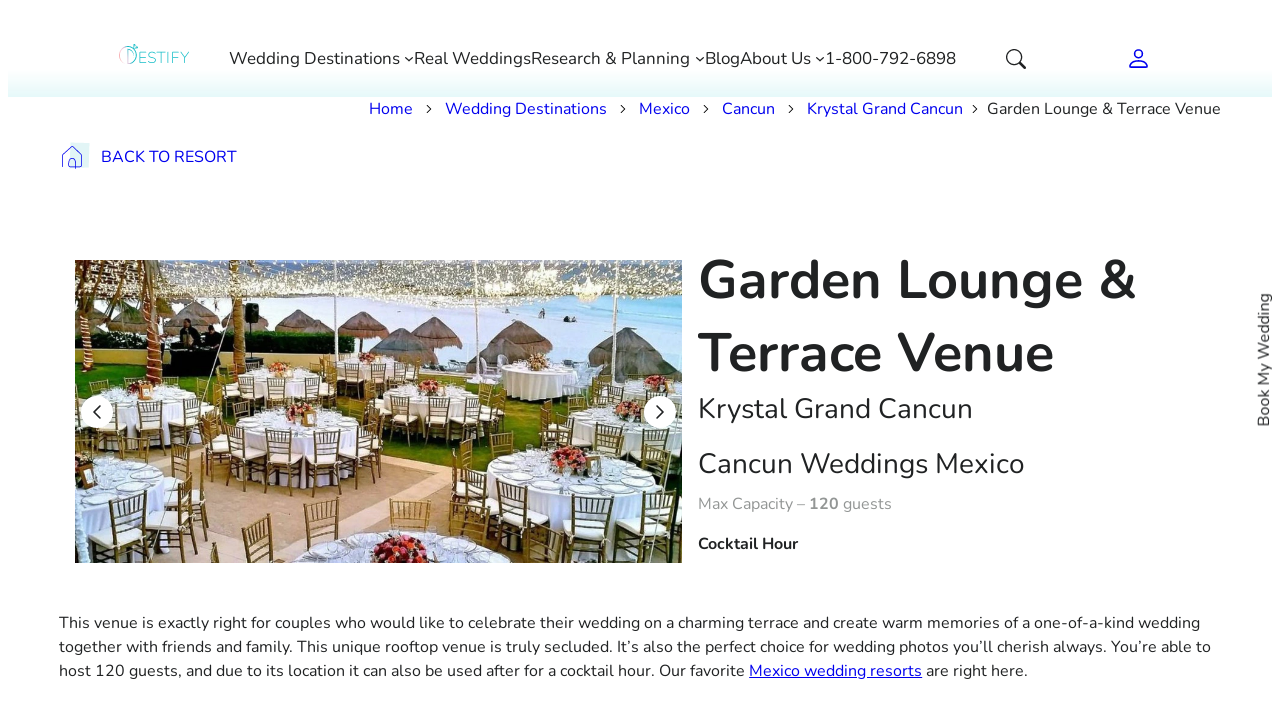

--- FILE ---
content_type: text/html; charset=UTF-8
request_url: https://destify.com/destinations/mexico/cancun/krystal-grand-cancun/?venue=garden-lounge-and-terrace
body_size: 55763
content:
<!DOCTYPE html>
<html lang="en-US">
<head>
	<meta charset="UTF-8" />
	<meta name="viewport" content="width=device-width, initial-scale=1" />
<meta name='robots' content='index, follow, max-image-preview:large, max-snippet:-1, max-video-preview:-1' />
				<script>
					window.dataLayer = window.dataLayer || [];
					window.dataLayer.push({
						'page': {
							'id': '42092',
							'variant_id': '2',
							'type': 'Venue'
						}
					});
				</script>
			<!-- Start of HubSpot Embed Code -->
<script type="text/javascript" id="hs-script-loader" async defer src="//js.hs-scripts.com/43775286.js"></script>
<!-- End of HubSpot Embed Code -->

<script>

window.dataLayer = window.dataLayer || [];
function gtag(){dataLayer.push(arguments);}

gtag('consent', 'default', {
'ad_storage': 'granted',
'ad_user_data': 'granted',
'ad_personalization': 'granted',
'analytics_storage': 'granted'
});

gtag('set', 'url_passthrough', false);
gtag('set', 'ads_data_redaction', false);

</script>

<!-- Google Tag Manager -->
<script>(function(w,d,s,l,i){w[l]=w[l]||[];w[l].push({'gtm.start':
new Date().getTime(),event:'gtm.js'});var f=d.getElementsByTagName(s)[0],
j=d.createElement(s),dl=l!='dataLayer'?'&l='+l:'';j.async=true;j.src=
'https://www.googletagmanager.com/gtm.js?id='+i+dl;f.parentNode.insertBefore(j,f);
})(window,document,'script','dataLayer','GTM-T92XSSN');</script>
<!-- End Google Tag Manager --><link rel="preload" as="image" href="https://destify.com/wp-content/uploads/2023/05/logo_primary_updated.svg">
	<!-- This site is optimized with the Yoast SEO Premium plugin v26.5 (Yoast SEO v26.5) - https://yoast.com/wordpress/plugins/seo/ -->
	<meta name="description" content="Show-stopping Rooftop / Terrace venue for wedding in Krystal Grand Cancun. Destination wedding packages from Destify in Cancun, Mexico - affordable cost, unforgettable memories and wedding photos on Garden Lounge &amp; Terrace venue." />
	<link rel="canonical" href="https://destify.com/destinations/mexico/cancun/krystal-grand-cancun/?venue=garden-lounge-and-terrace" />
	<meta property="og:locale" content="en_US" />
	<meta property="og:type" content="product" />
	<meta property="og:title" content="Garden Lounge &amp; Terrace wedding venue in Krystal Grand Cancun - Mexico" />
	<meta property="og:description" content="Show-stopping Rooftop / Terrace venue for wedding in Krystal Grand Cancun. Destination wedding packages from Destify in Cancun, Mexico - affordable cost, unforgettable memories and wedding photos on Garden Lounge &amp; Terrace venue." />
	<meta property="og:url" content="https://destify.com/destinations/mexico/cancun/krystal-grand-cancun/?venue=garden-lounge-and-terrace" />
	<meta property="og:site_name" content="Destify" />
	<meta property="article:modified_time" content="2025-08-11T20:43:47+00:00" />
	<meta property="og:image" content="https://destify.com/wp-content/uploads/2022/07/krystalcancunaerial-product.jpg" />
	<meta property="og:image:width" content="1200" />
	<meta property="og:image:height" content="1200" />
	<meta property="og:image:type" content="image/jpeg" /><meta property="og:image" content="https://destify.com/wp-content/uploads/2022/07/krystal-grand-cancun-beach-venue-scaled.jpg" />
	<meta property="og:image:width" content="2560" />
	<meta property="og:image:height" content="1280" />
	<meta property="og:image:type" content="image/jpeg" /><meta property="og:image" content="https://destify.com/wp-content/uploads/2022/07/krystal-grand-cancun-beach-venue-3-scaled.jpg" />
	<meta property="og:image:width" content="2560" />
	<meta property="og:image:height" content="1280" />
	<meta property="og:image:type" content="image/jpeg" /><meta property="og:image" content="https://destify.com/wp-content/uploads/2022/07/krystal-grand-cancun-beach-venue-2-scaled.jpg" />
	<meta property="og:image:width" content="2560" />
	<meta property="og:image:height" content="1280" />
	<meta property="og:image:type" content="image/jpeg" /><meta property="og:image" content="https://destify.com/wp-content/uploads/2022/07/krystal-grand-cancun-couple-scaled.jpg" />
	<meta property="og:image:width" content="2560" />
	<meta property="og:image:height" content="1280" />
	<meta property="og:image:type" content="image/jpeg" /><meta property="og:image" content="https://destify.com/wp-content/uploads/2022/07/krystal-grand-cancun-aerial-view-2-scaled.jpg" />
	<meta property="og:image:width" content="2560" />
	<meta property="og:image:height" content="1280" />
	<meta property="og:image:type" content="image/jpeg" /><meta property="og:image" content="https://destify.com/wp-content/uploads/2022/07/krystal-grand-cancun-aerial-view-scaled.jpg" />
	<meta property="og:image:width" content="2560" />
	<meta property="og:image:height" content="1280" />
	<meta property="og:image:type" content="image/jpeg" /><meta property="og:image" content="https://destify.com/wp-content/uploads/2022/07/krystal-grand-cancun-beach-restaurant-scaled.jpg" />
	<meta property="og:image:width" content="2560" />
	<meta property="og:image:height" content="1280" />
	<meta property="og:image:type" content="image/jpeg" /><meta property="og:image" content="https://destify.com/wp-content/uploads/2022/07/krystal-grand-cancun-pool-2-scaled.jpg" />
	<meta property="og:image:width" content="2560" />
	<meta property="og:image:height" content="1280" />
	<meta property="og:image:type" content="image/jpeg" /><meta property="og:image" content="https://destify.com/wp-content/uploads/2022/07/krystal-grand-cancun-beach-bar-scaled.jpg" />
	<meta property="og:image:width" content="2560" />
	<meta property="og:image:height" content="1280" />
	<meta property="og:image:type" content="image/jpeg" /><meta property="og:image" content="https://destify.com/wp-content/uploads/2022/07/krystal-grand-cancun-bali-beds-scaled.jpg" />
	<meta property="og:image:width" content="2560" />
	<meta property="og:image:height" content="1280" />
	<meta property="og:image:type" content="image/jpeg" /><meta property="og:image" content="https://destify.com/wp-content/uploads/2022/07/krystal-grand-cancun-main-pool-scaled.jpg" />
	<meta property="og:image:width" content="2560" />
	<meta property="og:image:height" content="1280" />
	<meta property="og:image:type" content="image/jpeg" /><meta property="og:image" content="https://destify.com/wp-content/uploads/2022/07/krystal-grand-cancun-terrace-scaled.jpg" />
	<meta property="og:image:width" content="2560" />
	<meta property="og:image:height" content="1280" />
	<meta property="og:image:type" content="image/jpeg" /><meta property="og:image" content="https://destify.com/wp-content/uploads/2022/07/krystal-grand-cancun-lobby-bar-scaled.jpg" />
	<meta property="og:image:width" content="2560" />
	<meta property="og:image:height" content="1280" />
	<meta property="og:image:type" content="image/jpeg" /><meta property="og:image" content="https://destify.com/wp-content/uploads/2022/07/krystal-grand-cancun-double-room-scaled.jpg" />
	<meta property="og:image:width" content="2560" />
	<meta property="og:image:height" content="1280" />
	<meta property="og:image:type" content="image/jpeg" /><meta property="og:image" content="https://destify.com/wp-content/uploads/2022/07/krystal-grand-cancun-living-room-scaled.jpg" />
	<meta property="og:image:width" content="2560" />
	<meta property="og:image:height" content="1280" />
	<meta property="og:image:type" content="image/jpeg" /><meta property="og:image" content="https://destify.com/wp-content/uploads/2022/07/krystal-grand-cancun-king-size-room-scaled.jpg" />
	<meta property="og:image:width" content="2560" />
	<meta property="og:image:height" content="1280" />
	<meta property="og:image:type" content="image/jpeg" /><meta property="og:image" content="https://destify.com/wp-content/uploads/2022/07/krystal-grand-cancun-king-size-room-3-scaled.jpg" />
	<meta property="og:image:width" content="2560" />
	<meta property="og:image:height" content="1280" />
	<meta property="og:image:type" content="image/jpeg" /><meta property="og:image" content="https://destify.com/wp-content/uploads/2022/07/krystal-grand-cancun-king-size-4-scaled.jpg" />
	<meta property="og:image:width" content="2560" />
	<meta property="og:image:height" content="1280" />
	<meta property="og:image:type" content="image/jpeg" /><meta property="og:image" content="https://destify.com/wp-content/uploads/2022/07/krystal-grand-cancun-sports-bar-scaled.jpg" />
	<meta property="og:image:width" content="2560" />
	<meta property="og:image:height" content="1280" />
	<meta property="og:image:type" content="image/jpeg" /><meta property="og:image" content="https://destify.com/wp-content/uploads/2022/07/krystal-grand-cancun-restaurant-1-scaled.jpg" />
	<meta property="og:image:width" content="2560" />
	<meta property="og:image:height" content="1280" />
	<meta property="og:image:type" content="image/jpeg" /><meta property="og:image" content="https://destify.com/wp-content/uploads/2022/07/krystal-grand-cancun-restaurant-2-scaled.jpg" />
	<meta property="og:image:width" content="2560" />
	<meta property="og:image:height" content="1280" />
	<meta property="og:image:type" content="image/jpeg" /><meta property="og:image" content="https://destify.com/wp-content/uploads/2022/07/krystal-grand-cancun-restaurant-3-scaled.jpg" />
	<meta property="og:image:width" content="2560" />
	<meta property="og:image:height" content="1280" />
	<meta property="og:image:type" content="image/jpeg" />
	<meta name="twitter:card" content="summary_large_image" />
	<meta name="twitter:site" content="@destifyweddings" />
	<meta name="twitter:label1" content="Availability" />
	<meta name="twitter:data1" content="In stock" />
	<script type="application/ld+json" class="yoast-schema-graph">{"@context":"https://schema.org","@graph":[{"@type":"Resort","@id":"https://destify.com/destinations/mexico/cancun/krystal-grand-cancun/?venue=garden-lounge-and-terrace","url":"https://destify.com/destinations/mexico/cancun/krystal-grand-cancun/?venue=garden-lounge-and-terrace","name":"Rooftop / Terrace wedding Venue Krystal Grand Cancun","isPartOf":{"@id":"https://destify.com/#website"},"primaryImageOfPage":{"@id":"https://destify.com/destinations/mexico/cancun/krystal-grand-cancun/?venue=garden-lounge-and-terrace#primaryimage"},"image":{"@id":"https://destify.com/destinations/mexico/cancun/krystal-grand-cancun/?venue=garden-lounge-and-terrace#primaryimage"},"thumbnailUrl":"https://destify.com/wp-content/uploads/2022/07/krystalcancungardenterrace-icon-986x986-1.jpg","description":"Rooftop / Terrace Venue, Krystal Grand Cancun, Cancun Weddings, Mexico","breadcrumb":{"@id":"https://destify.com/destinations/mexico/cancun/krystal-grand-cancun/?venue=garden-lounge-and-terrace#breadcrumb"},"inLanguage":"en-US","potentialAction":{"@type":"QuoteAction","target":"https://destify.com/destinations/mexico/cancun/krystal-grand-cancun/?venue=garden-lounge-and-terrace","url":"https://destify.com/destinations/mexico/cancun/krystal-grand-cancun/?venue=garden-lounge-and-terrace"},"priceRange":"$$ affordable prices","location":"Krystal Grand Cancun, Cancun, Mexico"},{"@type":"ImageObject","inLanguage":"en-US","@id":"https://destify.com/destinations/mexico/cancun/krystal-grand-cancun/?venue=garden-lounge-and-terrace#primaryimage","url":"https://destify.com/wp-content/uploads/2022/07/krystalcancungardenterrace-icon-986x986-1.jpg","contentUrl":"https://destify.com/wp-content/uploads/2022/07/krystalcancungardenterrace-icon-986x986-1.jpg","width":986,"height":986},{"@type":"BreadcrumbList","@id":"https://destify.com/destinations/mexico/cancun/krystal-grand-cancun/?venue=garden-lounge-and-terrace#breadcrumb","itemListElement":[{"@type":"ListItem","position":1,"name":"Home","item":"https://destify.com"},{"@type":"ListItem","position":2,"name":"Wedding Destinations","item":"https://destify.com/destinations/"},{"@type":"ListItem","position":3,"name":"Mexico","item":"https://destify.com/destinations/mexico/"},{"@type":"ListItem","position":4,"name":"Cancun","item":"https://destify.com/destinations/mexico/cancun/"},{"@type":"ListItem","position":5,"name":"Krystal Grand Cancun","item":"https://destify.com/destinations/mexico/cancun/krystal-grand-cancun/"},{"@type":"ListItem","position":6,"name":"Rooftop / Terrace wedding Venue Krystal Grand Cancun","item":"https://destify.com/destinations/mexico/cancun/krystal-grand-cancun/?venue=garden-lounge-and-terrace"}]},{"@type":"WebSite","@id":"https://destify.com/#website","url":"https://destify.com/","name":"Destify Destination Weddings","description":"Destination Weddings Simplified","publisher":{"@id":"https://destify.com/#organization"},"alternateName":"Destify Weddings","potentialAction":[{"@type":"SearchAction","target":{"@type":"EntryPoint","urlTemplate":"https://destify.com/?s={search_term_string}"},"query-input":{"@type":"PropertyValueSpecification","valueRequired":true,"valueName":"search_term_string"}}],"inLanguage":"en-US"},{"@type":"Organization","@id":"https://destify.com/#organization","name":"Destify Destination Weddings","alternateName":"Destify, Destination Wedding Planners","url":"https://destify.com/","logo":{"@type":"ImageObject","inLanguage":"en-US","@id":"https://destify.com/#/schema/logo/image/","url":"https://destify.com/wp-content/uploads/2022/12/DestifyLogo_2022_Icon-2-1-2.png","contentUrl":"https://destify.com/wp-content/uploads/2022/12/DestifyLogo_2022_Icon-2-1-2.png","width":200,"height":200,"caption":"Destify Destination Weddings"},"image":{"@id":"https://destify.com/#/schema/logo/image/"},"sameAs":["https://www.facebook.com/DestifyWeddings/","https://x.com/destifyweddings","https://www.theknot.com/marketplace/destify-destination-wedding-planners-chicago-il-1046649","https://www.instagram.com/destifyweddings/","https://www.pinterest.com/DestifyWeddings/","https://www.weddingwire.com/biz/destify-chicago/484d7f5f316c4286.html","https://www.tiktok.com/@destifyweddings"],"telephone":"+18007926898","legalName":"Destify"}]}</script>
	<meta property="product:brand" content="Cancun" />
	<meta property="og:availability" content="instock" />
	<meta property="product:availability" content="instock" />
	<meta property="product:retailer_item_id" content="85A7394E-F016-412B-9E99-937944B8A289" />
	<meta property="product:condition" content="new" />
	<!-- / Yoast SEO Premium plugin. -->


<title>Garden Lounge &amp; Terrace wedding venue in Krystal Grand Cancun - Mexico</title>
<style id='wp-img-auto-sizes-contain-inline-css'>
img:is([sizes=auto i],[sizes^="auto," i]){contain-intrinsic-size:3000px 1500px}
/*# sourceURL=wp-img-auto-sizes-contain-inline-css */
</style>
<style id='wp-block-image-inline-css'>
.wp-block-image>a,.wp-block-image>figure>a{display:inline-block}.wp-block-image img{box-sizing:border-box;height:auto;max-width:100%;vertical-align:bottom}@media not (prefers-reduced-motion){.wp-block-image img.hide{visibility:hidden}.wp-block-image img.show{animation:show-content-image .4s}}.wp-block-image[style*=border-radius] img,.wp-block-image[style*=border-radius]>a{border-radius:inherit}.wp-block-image.has-custom-border img{box-sizing:border-box}.wp-block-image.aligncenter{text-align:center}.wp-block-image.alignfull>a,.wp-block-image.alignwide>a{width:100%}.wp-block-image.alignfull img,.wp-block-image.alignwide img{height:auto;width:100%}.wp-block-image .aligncenter,.wp-block-image .alignleft,.wp-block-image .alignright,.wp-block-image.aligncenter,.wp-block-image.alignleft,.wp-block-image.alignright{display:table}.wp-block-image .aligncenter>figcaption,.wp-block-image .alignleft>figcaption,.wp-block-image .alignright>figcaption,.wp-block-image.aligncenter>figcaption,.wp-block-image.alignleft>figcaption,.wp-block-image.alignright>figcaption{caption-side:bottom;display:table-caption}.wp-block-image .alignleft{float:left;margin:.5em 1em .5em 0}.wp-block-image .alignright{float:right;margin:.5em 0 .5em 1em}.wp-block-image .aligncenter{margin-left:auto;margin-right:auto}.wp-block-image :where(figcaption){margin-bottom:1em;margin-top:.5em}.wp-block-image.is-style-circle-mask img{border-radius:9999px}@supports ((-webkit-mask-image:none) or (mask-image:none)) or (-webkit-mask-image:none){.wp-block-image.is-style-circle-mask img{border-radius:0;-webkit-mask-image:url('data:image/svg+xml;utf8,<svg viewBox="0 0 100 100" xmlns="http://www.w3.org/2000/svg"><circle cx="50" cy="50" r="50"/></svg>');mask-image:url('data:image/svg+xml;utf8,<svg viewBox="0 0 100 100" xmlns="http://www.w3.org/2000/svg"><circle cx="50" cy="50" r="50"/></svg>');mask-mode:alpha;-webkit-mask-position:center;mask-position:center;-webkit-mask-repeat:no-repeat;mask-repeat:no-repeat;-webkit-mask-size:contain;mask-size:contain}}:root :where(.wp-block-image.is-style-rounded img,.wp-block-image .is-style-rounded img){border-radius:9999px}.wp-block-image figure{margin:0}.wp-lightbox-container{display:flex;flex-direction:column;position:relative}.wp-lightbox-container img{cursor:zoom-in}.wp-lightbox-container img:hover+button{opacity:1}.wp-lightbox-container button{align-items:center;backdrop-filter:blur(16px) saturate(180%);background-color:#5a5a5a40;border:none;border-radius:4px;cursor:zoom-in;display:flex;height:20px;justify-content:center;opacity:0;padding:0;position:absolute;right:16px;text-align:center;top:16px;width:20px;z-index:100}@media not (prefers-reduced-motion){.wp-lightbox-container button{transition:opacity .2s ease}}.wp-lightbox-container button:focus-visible{outline:3px auto #5a5a5a40;outline:3px auto -webkit-focus-ring-color;outline-offset:3px}.wp-lightbox-container button:hover{cursor:pointer;opacity:1}.wp-lightbox-container button:focus{opacity:1}.wp-lightbox-container button:focus,.wp-lightbox-container button:hover,.wp-lightbox-container button:not(:hover):not(:active):not(.has-background){background-color:#5a5a5a40;border:none}.wp-lightbox-overlay{box-sizing:border-box;cursor:zoom-out;height:100vh;left:0;overflow:hidden;position:fixed;top:0;visibility:hidden;width:100%;z-index:100000}.wp-lightbox-overlay .close-button{align-items:center;cursor:pointer;display:flex;justify-content:center;min-height:40px;min-width:40px;padding:0;position:absolute;right:calc(env(safe-area-inset-right) + 16px);top:calc(env(safe-area-inset-top) + 16px);z-index:5000000}.wp-lightbox-overlay .close-button:focus,.wp-lightbox-overlay .close-button:hover,.wp-lightbox-overlay .close-button:not(:hover):not(:active):not(.has-background){background:none;border:none}.wp-lightbox-overlay .lightbox-image-container{height:var(--wp--lightbox-container-height);left:50%;overflow:hidden;position:absolute;top:50%;transform:translate(-50%,-50%);transform-origin:top left;width:var(--wp--lightbox-container-width);z-index:9999999999}.wp-lightbox-overlay .wp-block-image{align-items:center;box-sizing:border-box;display:flex;height:100%;justify-content:center;margin:0;position:relative;transform-origin:0 0;width:100%;z-index:3000000}.wp-lightbox-overlay .wp-block-image img{height:var(--wp--lightbox-image-height);min-height:var(--wp--lightbox-image-height);min-width:var(--wp--lightbox-image-width);width:var(--wp--lightbox-image-width)}.wp-lightbox-overlay .wp-block-image figcaption{display:none}.wp-lightbox-overlay button{background:none;border:none}.wp-lightbox-overlay .scrim{background-color:#fff;height:100%;opacity:.9;position:absolute;width:100%;z-index:2000000}.wp-lightbox-overlay.active{visibility:visible}@media not (prefers-reduced-motion){.wp-lightbox-overlay.active{animation:turn-on-visibility .25s both}.wp-lightbox-overlay.active img{animation:turn-on-visibility .35s both}.wp-lightbox-overlay.show-closing-animation:not(.active){animation:turn-off-visibility .35s both}.wp-lightbox-overlay.show-closing-animation:not(.active) img{animation:turn-off-visibility .25s both}.wp-lightbox-overlay.zoom.active{animation:none;opacity:1;visibility:visible}.wp-lightbox-overlay.zoom.active .lightbox-image-container{animation:lightbox-zoom-in .4s}.wp-lightbox-overlay.zoom.active .lightbox-image-container img{animation:none}.wp-lightbox-overlay.zoom.active .scrim{animation:turn-on-visibility .4s forwards}.wp-lightbox-overlay.zoom.show-closing-animation:not(.active){animation:none}.wp-lightbox-overlay.zoom.show-closing-animation:not(.active) .lightbox-image-container{animation:lightbox-zoom-out .4s}.wp-lightbox-overlay.zoom.show-closing-animation:not(.active) .lightbox-image-container img{animation:none}.wp-lightbox-overlay.zoom.show-closing-animation:not(.active) .scrim{animation:turn-off-visibility .4s forwards}}@keyframes show-content-image{0%{visibility:hidden}99%{visibility:hidden}to{visibility:visible}}@keyframes turn-on-visibility{0%{opacity:0}to{opacity:1}}@keyframes turn-off-visibility{0%{opacity:1;visibility:visible}99%{opacity:0;visibility:visible}to{opacity:0;visibility:hidden}}@keyframes lightbox-zoom-in{0%{transform:translate(calc((-100vw + var(--wp--lightbox-scrollbar-width))/2 + var(--wp--lightbox-initial-left-position)),calc(-50vh + var(--wp--lightbox-initial-top-position))) scale(var(--wp--lightbox-scale))}to{transform:translate(-50%,-50%) scale(1)}}@keyframes lightbox-zoom-out{0%{transform:translate(-50%,-50%) scale(1);visibility:visible}99%{visibility:visible}to{transform:translate(calc((-100vw + var(--wp--lightbox-scrollbar-width))/2 + var(--wp--lightbox-initial-left-position)),calc(-50vh + var(--wp--lightbox-initial-top-position))) scale(var(--wp--lightbox-scale));visibility:hidden}}
/*# sourceURL=https://destify.com/wp-includes/blocks/image/style.min.css */
</style>
<style id='wp-block-group-inline-css'>
.wp-block-group{box-sizing:border-box}:where(.wp-block-group.wp-block-group-is-layout-constrained){position:relative}
/*# sourceURL=https://destify.com/wp-includes/blocks/group/style.min.css */
</style>
<style id='wp-block-navigation-link-inline-css'>
.wp-block-navigation .wp-block-navigation-item__label{overflow-wrap:break-word}.wp-block-navigation .wp-block-navigation-item__description{display:none}.link-ui-tools{outline:1px solid #f0f0f0;padding:8px}.link-ui-block-inserter{padding-top:8px}.link-ui-block-inserter__back{margin-left:8px;text-transform:uppercase}
/*# sourceURL=https://destify.com/wp-includes/blocks/navigation-link/style.min.css */
</style>
<style id='wp-block-button-inline-css'>
.wp-block-button__link{align-content:center;box-sizing:border-box;cursor:pointer;display:inline-block;height:100%;text-align:center;word-break:break-word}.wp-block-button__link.aligncenter{text-align:center}.wp-block-button__link.alignright{text-align:right}:where(.wp-block-button__link){border-radius:9999px;box-shadow:none;padding:calc(.667em + 2px) calc(1.333em + 2px);text-decoration:none}.wp-block-button[style*=text-decoration] .wp-block-button__link{text-decoration:inherit}.wp-block-buttons>.wp-block-button.has-custom-width{max-width:none}.wp-block-buttons>.wp-block-button.has-custom-width .wp-block-button__link{width:100%}.wp-block-buttons>.wp-block-button.has-custom-font-size .wp-block-button__link{font-size:inherit}.wp-block-buttons>.wp-block-button.wp-block-button__width-25{width:calc(25% - var(--wp--style--block-gap, .5em)*.75)}.wp-block-buttons>.wp-block-button.wp-block-button__width-50{width:calc(50% - var(--wp--style--block-gap, .5em)*.5)}.wp-block-buttons>.wp-block-button.wp-block-button__width-75{width:calc(75% - var(--wp--style--block-gap, .5em)*.25)}.wp-block-buttons>.wp-block-button.wp-block-button__width-100{flex-basis:100%;width:100%}.wp-block-buttons.is-vertical>.wp-block-button.wp-block-button__width-25{width:25%}.wp-block-buttons.is-vertical>.wp-block-button.wp-block-button__width-50{width:50%}.wp-block-buttons.is-vertical>.wp-block-button.wp-block-button__width-75{width:75%}.wp-block-button.is-style-squared,.wp-block-button__link.wp-block-button.is-style-squared{border-radius:0}.wp-block-button.no-border-radius,.wp-block-button__link.no-border-radius{border-radius:0!important}:root :where(.wp-block-button .wp-block-button__link.is-style-outline),:root :where(.wp-block-button.is-style-outline>.wp-block-button__link){border:2px solid;padding:.667em 1.333em}:root :where(.wp-block-button .wp-block-button__link.is-style-outline:not(.has-text-color)),:root :where(.wp-block-button.is-style-outline>.wp-block-button__link:not(.has-text-color)){color:currentColor}:root :where(.wp-block-button .wp-block-button__link.is-style-outline:not(.has-background)),:root :where(.wp-block-button.is-style-outline>.wp-block-button__link:not(.has-background)){background-color:initial;background-image:none}
/*# sourceURL=https://destify.com/wp-includes/blocks/button/style.min.css */
</style>
<style id='wp-block-buttons-inline-css'>
.wp-block-buttons{box-sizing:border-box}.wp-block-buttons.is-vertical{flex-direction:column}.wp-block-buttons.is-vertical>.wp-block-button:last-child{margin-bottom:0}.wp-block-buttons>.wp-block-button{display:inline-block;margin:0}.wp-block-buttons.is-content-justification-left{justify-content:flex-start}.wp-block-buttons.is-content-justification-left.is-vertical{align-items:flex-start}.wp-block-buttons.is-content-justification-center{justify-content:center}.wp-block-buttons.is-content-justification-center.is-vertical{align-items:center}.wp-block-buttons.is-content-justification-right{justify-content:flex-end}.wp-block-buttons.is-content-justification-right.is-vertical{align-items:flex-end}.wp-block-buttons.is-content-justification-space-between{justify-content:space-between}.wp-block-buttons.aligncenter{text-align:center}.wp-block-buttons:not(.is-content-justification-space-between,.is-content-justification-right,.is-content-justification-left,.is-content-justification-center) .wp-block-button.aligncenter{margin-left:auto;margin-right:auto;width:100%}.wp-block-buttons[style*=text-decoration] .wp-block-button,.wp-block-buttons[style*=text-decoration] .wp-block-button__link{text-decoration:inherit}.wp-block-buttons.has-custom-font-size .wp-block-button__link{font-size:inherit}.wp-block-buttons .wp-block-button__link{width:100%}.wp-block-button.aligncenter{text-align:center}
/*# sourceURL=https://destify.com/wp-includes/blocks/buttons/style.min.css */
</style>
<style id='wp-block-paragraph-inline-css'>
.is-small-text{font-size:.875em}.is-regular-text{font-size:1em}.is-large-text{font-size:2.25em}.is-larger-text{font-size:3em}.has-drop-cap:not(:focus):first-letter{float:left;font-size:8.4em;font-style:normal;font-weight:100;line-height:.68;margin:.05em .1em 0 0;text-transform:uppercase}body.rtl .has-drop-cap:not(:focus):first-letter{float:none;margin-left:.1em}p.has-drop-cap.has-background{overflow:hidden}:root :where(p.has-background){padding:1.25em 2.375em}:where(p.has-text-color:not(.has-link-color)) a{color:inherit}p.has-text-align-left[style*="writing-mode:vertical-lr"],p.has-text-align-right[style*="writing-mode:vertical-rl"]{rotate:180deg}
/*# sourceURL=https://destify.com/wp-includes/blocks/paragraph/style.min.css */
</style>
<style id='wp-block-heading-inline-css'>
h1:where(.wp-block-heading).has-background,h2:where(.wp-block-heading).has-background,h3:where(.wp-block-heading).has-background,h4:where(.wp-block-heading).has-background,h5:where(.wp-block-heading).has-background,h6:where(.wp-block-heading).has-background{padding:1.25em 2.375em}h1.has-text-align-left[style*=writing-mode]:where([style*=vertical-lr]),h1.has-text-align-right[style*=writing-mode]:where([style*=vertical-rl]),h2.has-text-align-left[style*=writing-mode]:where([style*=vertical-lr]),h2.has-text-align-right[style*=writing-mode]:where([style*=vertical-rl]),h3.has-text-align-left[style*=writing-mode]:where([style*=vertical-lr]),h3.has-text-align-right[style*=writing-mode]:where([style*=vertical-rl]),h4.has-text-align-left[style*=writing-mode]:where([style*=vertical-lr]),h4.has-text-align-right[style*=writing-mode]:where([style*=vertical-rl]),h5.has-text-align-left[style*=writing-mode]:where([style*=vertical-lr]),h5.has-text-align-right[style*=writing-mode]:where([style*=vertical-rl]),h6.has-text-align-left[style*=writing-mode]:where([style*=vertical-lr]),h6.has-text-align-right[style*=writing-mode]:where([style*=vertical-rl]){rotate:180deg}
/*# sourceURL=https://destify.com/wp-includes/blocks/heading/style.min.css */
</style>
<style id='wp-block-columns-inline-css'>
.wp-block-columns{box-sizing:border-box;display:flex;flex-wrap:wrap!important}@media (min-width:782px){.wp-block-columns{flex-wrap:nowrap!important}}.wp-block-columns{align-items:normal!important}.wp-block-columns.are-vertically-aligned-top{align-items:flex-start}.wp-block-columns.are-vertically-aligned-center{align-items:center}.wp-block-columns.are-vertically-aligned-bottom{align-items:flex-end}@media (max-width:781px){.wp-block-columns:not(.is-not-stacked-on-mobile)>.wp-block-column{flex-basis:100%!important}}@media (min-width:782px){.wp-block-columns:not(.is-not-stacked-on-mobile)>.wp-block-column{flex-basis:0;flex-grow:1}.wp-block-columns:not(.is-not-stacked-on-mobile)>.wp-block-column[style*=flex-basis]{flex-grow:0}}.wp-block-columns.is-not-stacked-on-mobile{flex-wrap:nowrap!important}.wp-block-columns.is-not-stacked-on-mobile>.wp-block-column{flex-basis:0;flex-grow:1}.wp-block-columns.is-not-stacked-on-mobile>.wp-block-column[style*=flex-basis]{flex-grow:0}:where(.wp-block-columns){margin-bottom:1.75em}:where(.wp-block-columns.has-background){padding:1.25em 2.375em}.wp-block-column{flex-grow:1;min-width:0;overflow-wrap:break-word;word-break:break-word}.wp-block-column.is-vertically-aligned-top{align-self:flex-start}.wp-block-column.is-vertically-aligned-center{align-self:center}.wp-block-column.is-vertically-aligned-bottom{align-self:flex-end}.wp-block-column.is-vertically-aligned-stretch{align-self:stretch}.wp-block-column.is-vertically-aligned-bottom,.wp-block-column.is-vertically-aligned-center,.wp-block-column.is-vertically-aligned-top{width:100%}
/*# sourceURL=https://destify.com/wp-includes/blocks/columns/style.min.css */
</style>
<style id='wp-block-table-inline-css'>
.wp-block-table{overflow-x:auto}.wp-block-table table{border-collapse:collapse;width:100%}.wp-block-table thead{border-bottom:3px solid}.wp-block-table tfoot{border-top:3px solid}.wp-block-table td,.wp-block-table th{border:1px solid;padding:.5em}.wp-block-table .has-fixed-layout{table-layout:fixed;width:100%}.wp-block-table .has-fixed-layout td,.wp-block-table .has-fixed-layout th{word-break:break-word}.wp-block-table.aligncenter,.wp-block-table.alignleft,.wp-block-table.alignright{display:table;width:auto}.wp-block-table.aligncenter td,.wp-block-table.aligncenter th,.wp-block-table.alignleft td,.wp-block-table.alignleft th,.wp-block-table.alignright td,.wp-block-table.alignright th{word-break:break-word}.wp-block-table .has-subtle-light-gray-background-color{background-color:#f3f4f5}.wp-block-table .has-subtle-pale-green-background-color{background-color:#e9fbe5}.wp-block-table .has-subtle-pale-blue-background-color{background-color:#e7f5fe}.wp-block-table .has-subtle-pale-pink-background-color{background-color:#fcf0ef}.wp-block-table.is-style-stripes{background-color:initial;border-collapse:inherit;border-spacing:0}.wp-block-table.is-style-stripes tbody tr:nth-child(odd){background-color:#f0f0f0}.wp-block-table.is-style-stripes.has-subtle-light-gray-background-color tbody tr:nth-child(odd){background-color:#f3f4f5}.wp-block-table.is-style-stripes.has-subtle-pale-green-background-color tbody tr:nth-child(odd){background-color:#e9fbe5}.wp-block-table.is-style-stripes.has-subtle-pale-blue-background-color tbody tr:nth-child(odd){background-color:#e7f5fe}.wp-block-table.is-style-stripes.has-subtle-pale-pink-background-color tbody tr:nth-child(odd){background-color:#fcf0ef}.wp-block-table.is-style-stripes td,.wp-block-table.is-style-stripes th{border-color:#0000}.wp-block-table.is-style-stripes{border-bottom:1px solid #f0f0f0}.wp-block-table .has-border-color td,.wp-block-table .has-border-color th,.wp-block-table .has-border-color tr,.wp-block-table .has-border-color>*{border-color:inherit}.wp-block-table table[style*=border-top-color] tr:first-child,.wp-block-table table[style*=border-top-color] tr:first-child td,.wp-block-table table[style*=border-top-color] tr:first-child th,.wp-block-table table[style*=border-top-color]>*,.wp-block-table table[style*=border-top-color]>* td,.wp-block-table table[style*=border-top-color]>* th{border-top-color:inherit}.wp-block-table table[style*=border-top-color] tr:not(:first-child){border-top-color:initial}.wp-block-table table[style*=border-right-color] td:last-child,.wp-block-table table[style*=border-right-color] th,.wp-block-table table[style*=border-right-color] tr,.wp-block-table table[style*=border-right-color]>*{border-right-color:inherit}.wp-block-table table[style*=border-bottom-color] tr:last-child,.wp-block-table table[style*=border-bottom-color] tr:last-child td,.wp-block-table table[style*=border-bottom-color] tr:last-child th,.wp-block-table table[style*=border-bottom-color]>*,.wp-block-table table[style*=border-bottom-color]>* td,.wp-block-table table[style*=border-bottom-color]>* th{border-bottom-color:inherit}.wp-block-table table[style*=border-bottom-color] tr:not(:last-child){border-bottom-color:initial}.wp-block-table table[style*=border-left-color] td:first-child,.wp-block-table table[style*=border-left-color] th,.wp-block-table table[style*=border-left-color] tr,.wp-block-table table[style*=border-left-color]>*{border-left-color:inherit}.wp-block-table table[style*=border-style] td,.wp-block-table table[style*=border-style] th,.wp-block-table table[style*=border-style] tr,.wp-block-table table[style*=border-style]>*{border-style:inherit}.wp-block-table table[style*=border-width] td,.wp-block-table table[style*=border-width] th,.wp-block-table table[style*=border-width] tr,.wp-block-table table[style*=border-width]>*{border-style:inherit;border-width:inherit}
/*# sourceURL=https://destify.com/wp-includes/blocks/table/style.min.css */
</style>
<style id='wp-block-library-inline-css'>
:root{--wp-block-synced-color:#7a00df;--wp-block-synced-color--rgb:122,0,223;--wp-bound-block-color:var(--wp-block-synced-color);--wp-editor-canvas-background:#ddd;--wp-admin-theme-color:#007cba;--wp-admin-theme-color--rgb:0,124,186;--wp-admin-theme-color-darker-10:#006ba1;--wp-admin-theme-color-darker-10--rgb:0,107,160.5;--wp-admin-theme-color-darker-20:#005a87;--wp-admin-theme-color-darker-20--rgb:0,90,135;--wp-admin-border-width-focus:2px}@media (min-resolution:192dpi){:root{--wp-admin-border-width-focus:1.5px}}.wp-element-button{cursor:pointer}:root .has-very-light-gray-background-color{background-color:#eee}:root .has-very-dark-gray-background-color{background-color:#313131}:root .has-very-light-gray-color{color:#eee}:root .has-very-dark-gray-color{color:#313131}:root .has-vivid-green-cyan-to-vivid-cyan-blue-gradient-background{background:linear-gradient(135deg,#00d084,#0693e3)}:root .has-purple-crush-gradient-background{background:linear-gradient(135deg,#34e2e4,#4721fb 50%,#ab1dfe)}:root .has-hazy-dawn-gradient-background{background:linear-gradient(135deg,#faaca8,#dad0ec)}:root .has-subdued-olive-gradient-background{background:linear-gradient(135deg,#fafae1,#67a671)}:root .has-atomic-cream-gradient-background{background:linear-gradient(135deg,#fdd79a,#004a59)}:root .has-nightshade-gradient-background{background:linear-gradient(135deg,#330968,#31cdcf)}:root .has-midnight-gradient-background{background:linear-gradient(135deg,#020381,#2874fc)}:root{--wp--preset--font-size--normal:16px;--wp--preset--font-size--huge:42px}.has-regular-font-size{font-size:1em}.has-larger-font-size{font-size:2.625em}.has-normal-font-size{font-size:var(--wp--preset--font-size--normal)}.has-huge-font-size{font-size:var(--wp--preset--font-size--huge)}.has-text-align-center{text-align:center}.has-text-align-left{text-align:left}.has-text-align-right{text-align:right}.has-fit-text{white-space:nowrap!important}#end-resizable-editor-section{display:none}.aligncenter{clear:both}.items-justified-left{justify-content:flex-start}.items-justified-center{justify-content:center}.items-justified-right{justify-content:flex-end}.items-justified-space-between{justify-content:space-between}.screen-reader-text{border:0;clip-path:inset(50%);height:1px;margin:-1px;overflow:hidden;padding:0;position:absolute;width:1px;word-wrap:normal!important}.screen-reader-text:focus{background-color:#ddd;clip-path:none;color:#444;display:block;font-size:1em;height:auto;left:5px;line-height:normal;padding:15px 23px 14px;text-decoration:none;top:5px;width:auto;z-index:100000}html :where(.has-border-color){border-style:solid}html :where([style*=border-top-color]){border-top-style:solid}html :where([style*=border-right-color]){border-right-style:solid}html :where([style*=border-bottom-color]){border-bottom-style:solid}html :where([style*=border-left-color]){border-left-style:solid}html :where([style*=border-width]){border-style:solid}html :where([style*=border-top-width]){border-top-style:solid}html :where([style*=border-right-width]){border-right-style:solid}html :where([style*=border-bottom-width]){border-bottom-style:solid}html :where([style*=border-left-width]){border-left-style:solid}html :where(img[class*=wp-image-]){height:auto;max-width:100%}:where(figure){margin:0 0 1em}html :where(.is-position-sticky){--wp-admin--admin-bar--position-offset:var(--wp-admin--admin-bar--height,0px)}@media screen and (max-width:600px){html :where(.is-position-sticky){--wp-admin--admin-bar--position-offset:0px}}
/*# sourceURL=/wp-includes/css/dist/block-library/common.min.css */
</style>
<style id='global-styles-inline-css'>
:root{--wp--preset--aspect-ratio--square: 1;--wp--preset--aspect-ratio--4-3: 4/3;--wp--preset--aspect-ratio--3-4: 3/4;--wp--preset--aspect-ratio--3-2: 3/2;--wp--preset--aspect-ratio--2-3: 2/3;--wp--preset--aspect-ratio--16-9: 16/9;--wp--preset--aspect-ratio--9-16: 9/16;--wp--preset--color--black: #000000;--wp--preset--color--cyan-bluish-gray: #abb8c3;--wp--preset--color--white: #ffffff;--wp--preset--color--pale-pink: #f78da7;--wp--preset--color--vivid-red: #cf2e2e;--wp--preset--color--luminous-vivid-orange: #ff6900;--wp--preset--color--luminous-vivid-amber: #fcb900;--wp--preset--color--light-green-cyan: #7bdcb5;--wp--preset--color--vivid-green-cyan: #00d084;--wp--preset--color--pale-cyan-blue: #8ed1fc;--wp--preset--color--vivid-cyan-blue: #0693e3;--wp--preset--color--vivid-purple: #9b51e0;--wp--preset--color--base: #FFFFFF;--wp--preset--color--contrast: #202223;--wp--preset--color--primary: #00BFC8;--wp--preset--color--secondary: #FFB9CC;--wp--preset--color--tertiary: #F37A74;--wp--preset--color--primary-100: #E5F4F8;--wp--preset--color--primary-200: #AFE0E7;--wp--preset--color--primary-300: #7DCFD8;--wp--preset--color--primary-400: #53C5CE;--wp--preset--color--primary-600: #07ABB5;--wp--preset--color--primary-700: #03858C;--wp--preset--color--primary-800: #085E64;--wp--preset--color--primary-900: #043B3D;--wp--preset--color--secondary-100: #FEF6FA;--wp--preset--color--secondary-200: #FDE7EC;--wp--preset--color--secondary-300: #FBD5E2;--wp--preset--color--secondary-400: #F9C6D5;--wp--preset--color--secondary-600: #F0A7BA;--wp--preset--color--secondary-700: #B77F8F;--wp--preset--color--secondary-800: #835C66;--wp--preset--color--secondary-900: #50383D;--wp--preset--color--tertiary-100: #FCD8D6;--wp--preset--color--tertiary-200: #F9B9B8;--wp--preset--color--tertiary-300: #F69C99;--wp--preset--color--tertiary-400: #F4847E;--wp--preset--color--tertiary-600: #E0625C;--wp--preset--color--tertiary-700: #A94E48;--wp--preset--color--tertiary-800: #90403D;--wp--preset--color--tertiary-900: #733634;--wp--preset--color--neutral-100: #FCFDFD;--wp--preset--color--neutral-200: #F7F8F8;--wp--preset--color--neutral-300: #F3F3F3;--wp--preset--color--neutral-400: #EDEDED;--wp--preset--color--neutral-500: #E3E8E8;--wp--preset--color--neutral-600: #C2C4C4;--wp--preset--color--neutral-700: #939695;--wp--preset--color--neutral-800: #505252;--wp--preset--color--neutral-900: #202223;--wp--preset--gradient--vivid-cyan-blue-to-vivid-purple: linear-gradient(135deg,rgb(6,147,227) 0%,rgb(155,81,224) 100%);--wp--preset--gradient--light-green-cyan-to-vivid-green-cyan: linear-gradient(135deg,rgb(122,220,180) 0%,rgb(0,208,130) 100%);--wp--preset--gradient--luminous-vivid-amber-to-luminous-vivid-orange: linear-gradient(135deg,rgb(252,185,0) 0%,rgb(255,105,0) 100%);--wp--preset--gradient--luminous-vivid-orange-to-vivid-red: linear-gradient(135deg,rgb(255,105,0) 0%,rgb(207,46,46) 100%);--wp--preset--gradient--very-light-gray-to-cyan-bluish-gray: linear-gradient(135deg,rgb(238,238,238) 0%,rgb(169,184,195) 100%);--wp--preset--gradient--cool-to-warm-spectrum: linear-gradient(135deg,rgb(74,234,220) 0%,rgb(151,120,209) 20%,rgb(207,42,186) 40%,rgb(238,44,130) 60%,rgb(251,105,98) 80%,rgb(254,248,76) 100%);--wp--preset--gradient--blush-light-purple: linear-gradient(135deg,rgb(255,206,236) 0%,rgb(152,150,240) 100%);--wp--preset--gradient--blush-bordeaux: linear-gradient(135deg,rgb(254,205,165) 0%,rgb(254,45,45) 50%,rgb(107,0,62) 100%);--wp--preset--gradient--luminous-dusk: linear-gradient(135deg,rgb(255,203,112) 0%,rgb(199,81,192) 50%,rgb(65,88,208) 100%);--wp--preset--gradient--pale-ocean: linear-gradient(135deg,rgb(255,245,203) 0%,rgb(182,227,212) 50%,rgb(51,167,181) 100%);--wp--preset--gradient--electric-grass: linear-gradient(135deg,rgb(202,248,128) 0%,rgb(113,206,126) 100%);--wp--preset--gradient--midnight: linear-gradient(135deg,rgb(2,3,129) 0%,rgb(40,116,252) 100%);--wp--preset--gradient--primary: linear-gradient(to right,#f4847e,#fbd5e2,#e4cadd,#7dcfd8,#53c5ce);--wp--preset--gradient--secondary: linear-gradient(#e5f4f8,#fef6fa,#fcd8d6);--wp--preset--gradient--tertiary: linear-gradient(#ffffff,#e5f4f8,#ffffff);--wp--preset--gradient--four: linear-gradient(#ffffff,#fcd8d6,#ffffff);--wp--preset--gradient--five: linear-gradient(#ffffff,#e5f4f8 70%,#e5f4f8 100%);--wp--preset--gradient--header: linear-gradient(to bottom, rgba(255, 255, 255, 0) 68.23%, rgba(0, 191, 200, 0.1) 100%);--wp--preset--font-size--small: 0.875rem;--wp--preset--font-size--medium: 1rem;--wp--preset--font-size--large: clamp(1.375rem, 1.375rem + ((1vw - 0.2rem) * 0.682), 1.75rem);--wp--preset--font-size--x-large: clamp(1.5rem, 1.5rem + ((1vw - 0.2rem) * 0.909), 2rem);--wp--preset--font-size--xx-large: clamp(2rem, 2rem + ((1vw - 0.2rem) * 2.5), 3.375rem);--wp--preset--font-family--tertiary: Sacramento, serif;--wp--preset--font-family--primary: Nunito, sans-serif;--wp--preset--font-family--nunito: Nunito, sans-serif;--wp--preset--font-family--sacramento: Sacramento, cursive;--wp--preset--spacing--20: 0.44rem;--wp--preset--spacing--30: 1rem;--wp--preset--spacing--40: 1.25rem;--wp--preset--spacing--50: clamp(1.3125rem, 1.313rem + ((1vw - 0.36rem) * 0.479), 1.5rem);--wp--preset--spacing--60: clamp(1.375rem, 1.375rem + ((1vw - 0.36rem) * 0.962), 1.75rem);--wp--preset--spacing--70: clamp(1.5rem, 1.5rem + ((1vw - 0.36rem) * 1.282), 2rem);--wp--preset--spacing--80: clamp(2rem, 2rem + ((1vw - 0.36rem) * 3.526), 3.375rem);--wp--preset--shadow--natural: 6px 6px 9px rgba(0, 0, 0, 0.2);--wp--preset--shadow--deep: 12px 12px 50px rgba(0, 0, 0, 0.4);--wp--preset--shadow--sharp: 6px 6px 0px rgba(0, 0, 0, 0.2);--wp--preset--shadow--outlined: 6px 6px 0px -3px rgb(255, 255, 255), 6px 6px rgb(0, 0, 0);--wp--preset--shadow--crisp: 6px 6px 0px rgb(0, 0, 0);}:root { --wp--style--global--content-size: 976px;--wp--style--global--wide-size: 1200px; }:where(body) { margin: 0; }.wp-site-blocks { padding-top: var(--wp--style--root--padding-top); padding-bottom: var(--wp--style--root--padding-bottom); }.has-global-padding { padding-right: var(--wp--style--root--padding-right); padding-left: var(--wp--style--root--padding-left); }.has-global-padding > .alignfull { margin-right: calc(var(--wp--style--root--padding-right) * -1); margin-left: calc(var(--wp--style--root--padding-left) * -1); }.has-global-padding :where(:not(.alignfull.is-layout-flow) > .has-global-padding:not(.wp-block-block, .alignfull)) { padding-right: 0; padding-left: 0; }.has-global-padding :where(:not(.alignfull.is-layout-flow) > .has-global-padding:not(.wp-block-block, .alignfull)) > .alignfull { margin-left: 0; margin-right: 0; }.wp-site-blocks > .alignleft { float: left; margin-right: 2em; }.wp-site-blocks > .alignright { float: right; margin-left: 2em; }.wp-site-blocks > .aligncenter { justify-content: center; margin-left: auto; margin-right: auto; }:where(.wp-site-blocks) > * { margin-block-start: 1.5rem; margin-block-end: 0; }:where(.wp-site-blocks) > :first-child { margin-block-start: 0; }:where(.wp-site-blocks) > :last-child { margin-block-end: 0; }:root { --wp--style--block-gap: 1.5rem; }:root :where(.is-layout-flow) > :first-child{margin-block-start: 0;}:root :where(.is-layout-flow) > :last-child{margin-block-end: 0;}:root :where(.is-layout-flow) > *{margin-block-start: 1.5rem;margin-block-end: 0;}:root :where(.is-layout-constrained) > :first-child{margin-block-start: 0;}:root :where(.is-layout-constrained) > :last-child{margin-block-end: 0;}:root :where(.is-layout-constrained) > *{margin-block-start: 1.5rem;margin-block-end: 0;}:root :where(.is-layout-flex){gap: 1.5rem;}:root :where(.is-layout-grid){gap: 1.5rem;}.is-layout-flow > .alignleft{float: left;margin-inline-start: 0;margin-inline-end: 2em;}.is-layout-flow > .alignright{float: right;margin-inline-start: 2em;margin-inline-end: 0;}.is-layout-flow > .aligncenter{margin-left: auto !important;margin-right: auto !important;}.is-layout-constrained > .alignleft{float: left;margin-inline-start: 0;margin-inline-end: 2em;}.is-layout-constrained > .alignright{float: right;margin-inline-start: 2em;margin-inline-end: 0;}.is-layout-constrained > .aligncenter{margin-left: auto !important;margin-right: auto !important;}.is-layout-constrained > :where(:not(.alignleft):not(.alignright):not(.alignfull)){max-width: var(--wp--style--global--content-size);margin-left: auto !important;margin-right: auto !important;}.is-layout-constrained > .alignwide{max-width: var(--wp--style--global--wide-size);}body .is-layout-flex{display: flex;}.is-layout-flex{flex-wrap: wrap;align-items: center;}.is-layout-flex > :is(*, div){margin: 0;}body .is-layout-grid{display: grid;}.is-layout-grid > :is(*, div){margin: 0;}body{background-color: var(--wp--preset--color--base);color: var(--wp--preset--color--contrast);font-family: var(--wp--preset--font-family--primary);font-size: clamp(0.875rem, 0.875rem + ((1vw - 0.2rem) * 0.227), 1rem);line-height: 1.5;--wp--style--root--padding-top: 0px;--wp--style--root--padding-right: 4vw;--wp--style--root--padding-bottom: 0px;--wp--style--root--padding-left: 4vw;}a:where(:not(.wp-element-button)){color: var(--wp--preset--color--primary);text-decoration: underline;}:root :where(a:where(:not(.wp-element-button)):hover){text-decoration: none;}:root :where(a:where(:not(.wp-element-button)):focus){text-decoration: underline dashed;}:root :where(a:where(:not(.wp-element-button)):active){text-decoration: none;}h1, h2, h3, h4, h5, h6{font-style: normal;font-weight: 400;line-height: 1.364;margin-top: 0;margin-bottom: 0.5rem;}h1{font-size: var(--wp--preset--font-size--xx-large);font-style: normal;font-weight: 700;}h2{font-size: clamp(27.894px, 1.743rem + ((1vw - 3.2px) * 2.285), 48px);font-style: normal;font-weight: 700;}h3{font-size: clamp(25.014px, 1.563rem + ((1vw - 3.2px) * 1.93), 42px);}h4{font-size: clamp(22.041px, 1.378rem + ((1vw - 3.2px) * 1.586), 36px);}h5{font-size: clamp(0.875rem, 0.875rem + ((1vw - 0.2rem) * 0.682), 1.25rem);}h6{font-size: var(--wp--preset--font-size--medium);}:root :where(.wp-element-button, .wp-block-button__link){background-color: var(--wp--preset--color--primary);border-radius: 0;border-width: 0;color: var(--wp--preset--color--base);font-family: inherit;font-size: clamp(0.875rem, 0.875rem + ((1vw - 0.2rem) * 0.227), 1rem);font-style: normal;font-weight: 600;letter-spacing: inherit;line-height: inherit;padding-top: 9px;padding-right: 9px;padding-bottom: 9px;padding-left: 9px;text-decoration: none;text-transform: inherit;}:root :where(.wp-element-button:hover, .wp-block-button__link:hover){background-color: var(--wp--preset--color--primary-700);border-color: var(--wp--preset--color--primary-700);}:root :where(.wp-element-button:active, .wp-block-button__link:active){background-color: var(--wp--preset--color--primary-800);border-color: var(--wp--preset--color--primary-800);}.has-black-color{color: var(--wp--preset--color--black) !important;}.has-cyan-bluish-gray-color{color: var(--wp--preset--color--cyan-bluish-gray) !important;}.has-white-color{color: var(--wp--preset--color--white) !important;}.has-pale-pink-color{color: var(--wp--preset--color--pale-pink) !important;}.has-vivid-red-color{color: var(--wp--preset--color--vivid-red) !important;}.has-luminous-vivid-orange-color{color: var(--wp--preset--color--luminous-vivid-orange) !important;}.has-luminous-vivid-amber-color{color: var(--wp--preset--color--luminous-vivid-amber) !important;}.has-light-green-cyan-color{color: var(--wp--preset--color--light-green-cyan) !important;}.has-vivid-green-cyan-color{color: var(--wp--preset--color--vivid-green-cyan) !important;}.has-pale-cyan-blue-color{color: var(--wp--preset--color--pale-cyan-blue) !important;}.has-vivid-cyan-blue-color{color: var(--wp--preset--color--vivid-cyan-blue) !important;}.has-vivid-purple-color{color: var(--wp--preset--color--vivid-purple) !important;}.has-base-color{color: var(--wp--preset--color--base) !important;}.has-contrast-color{color: var(--wp--preset--color--contrast) !important;}.has-primary-color{color: var(--wp--preset--color--primary) !important;}.has-secondary-color{color: var(--wp--preset--color--secondary) !important;}.has-tertiary-color{color: var(--wp--preset--color--tertiary) !important;}.has-primary-100-color{color: var(--wp--preset--color--primary-100) !important;}.has-primary-200-color{color: var(--wp--preset--color--primary-200) !important;}.has-primary-300-color{color: var(--wp--preset--color--primary-300) !important;}.has-primary-400-color{color: var(--wp--preset--color--primary-400) !important;}.has-primary-600-color{color: var(--wp--preset--color--primary-600) !important;}.has-primary-700-color{color: var(--wp--preset--color--primary-700) !important;}.has-primary-800-color{color: var(--wp--preset--color--primary-800) !important;}.has-primary-900-color{color: var(--wp--preset--color--primary-900) !important;}.has-secondary-100-color{color: var(--wp--preset--color--secondary-100) !important;}.has-secondary-200-color{color: var(--wp--preset--color--secondary-200) !important;}.has-secondary-300-color{color: var(--wp--preset--color--secondary-300) !important;}.has-secondary-400-color{color: var(--wp--preset--color--secondary-400) !important;}.has-secondary-600-color{color: var(--wp--preset--color--secondary-600) !important;}.has-secondary-700-color{color: var(--wp--preset--color--secondary-700) !important;}.has-secondary-800-color{color: var(--wp--preset--color--secondary-800) !important;}.has-secondary-900-color{color: var(--wp--preset--color--secondary-900) !important;}.has-tertiary-100-color{color: var(--wp--preset--color--tertiary-100) !important;}.has-tertiary-200-color{color: var(--wp--preset--color--tertiary-200) !important;}.has-tertiary-300-color{color: var(--wp--preset--color--tertiary-300) !important;}.has-tertiary-400-color{color: var(--wp--preset--color--tertiary-400) !important;}.has-tertiary-600-color{color: var(--wp--preset--color--tertiary-600) !important;}.has-tertiary-700-color{color: var(--wp--preset--color--tertiary-700) !important;}.has-tertiary-800-color{color: var(--wp--preset--color--tertiary-800) !important;}.has-tertiary-900-color{color: var(--wp--preset--color--tertiary-900) !important;}.has-neutral-100-color{color: var(--wp--preset--color--neutral-100) !important;}.has-neutral-200-color{color: var(--wp--preset--color--neutral-200) !important;}.has-neutral-300-color{color: var(--wp--preset--color--neutral-300) !important;}.has-neutral-400-color{color: var(--wp--preset--color--neutral-400) !important;}.has-neutral-500-color{color: var(--wp--preset--color--neutral-500) !important;}.has-neutral-600-color{color: var(--wp--preset--color--neutral-600) !important;}.has-neutral-700-color{color: var(--wp--preset--color--neutral-700) !important;}.has-neutral-800-color{color: var(--wp--preset--color--neutral-800) !important;}.has-neutral-900-color{color: var(--wp--preset--color--neutral-900) !important;}.has-black-background-color{background-color: var(--wp--preset--color--black) !important;}.has-cyan-bluish-gray-background-color{background-color: var(--wp--preset--color--cyan-bluish-gray) !important;}.has-white-background-color{background-color: var(--wp--preset--color--white) !important;}.has-pale-pink-background-color{background-color: var(--wp--preset--color--pale-pink) !important;}.has-vivid-red-background-color{background-color: var(--wp--preset--color--vivid-red) !important;}.has-luminous-vivid-orange-background-color{background-color: var(--wp--preset--color--luminous-vivid-orange) !important;}.has-luminous-vivid-amber-background-color{background-color: var(--wp--preset--color--luminous-vivid-amber) !important;}.has-light-green-cyan-background-color{background-color: var(--wp--preset--color--light-green-cyan) !important;}.has-vivid-green-cyan-background-color{background-color: var(--wp--preset--color--vivid-green-cyan) !important;}.has-pale-cyan-blue-background-color{background-color: var(--wp--preset--color--pale-cyan-blue) !important;}.has-vivid-cyan-blue-background-color{background-color: var(--wp--preset--color--vivid-cyan-blue) !important;}.has-vivid-purple-background-color{background-color: var(--wp--preset--color--vivid-purple) !important;}.has-base-background-color{background-color: var(--wp--preset--color--base) !important;}.has-contrast-background-color{background-color: var(--wp--preset--color--contrast) !important;}.has-primary-background-color{background-color: var(--wp--preset--color--primary) !important;}.has-secondary-background-color{background-color: var(--wp--preset--color--secondary) !important;}.has-tertiary-background-color{background-color: var(--wp--preset--color--tertiary) !important;}.has-primary-100-background-color{background-color: var(--wp--preset--color--primary-100) !important;}.has-primary-200-background-color{background-color: var(--wp--preset--color--primary-200) !important;}.has-primary-300-background-color{background-color: var(--wp--preset--color--primary-300) !important;}.has-primary-400-background-color{background-color: var(--wp--preset--color--primary-400) !important;}.has-primary-600-background-color{background-color: var(--wp--preset--color--primary-600) !important;}.has-primary-700-background-color{background-color: var(--wp--preset--color--primary-700) !important;}.has-primary-800-background-color{background-color: var(--wp--preset--color--primary-800) !important;}.has-primary-900-background-color{background-color: var(--wp--preset--color--primary-900) !important;}.has-secondary-100-background-color{background-color: var(--wp--preset--color--secondary-100) !important;}.has-secondary-200-background-color{background-color: var(--wp--preset--color--secondary-200) !important;}.has-secondary-300-background-color{background-color: var(--wp--preset--color--secondary-300) !important;}.has-secondary-400-background-color{background-color: var(--wp--preset--color--secondary-400) !important;}.has-secondary-600-background-color{background-color: var(--wp--preset--color--secondary-600) !important;}.has-secondary-700-background-color{background-color: var(--wp--preset--color--secondary-700) !important;}.has-secondary-800-background-color{background-color: var(--wp--preset--color--secondary-800) !important;}.has-secondary-900-background-color{background-color: var(--wp--preset--color--secondary-900) !important;}.has-tertiary-100-background-color{background-color: var(--wp--preset--color--tertiary-100) !important;}.has-tertiary-200-background-color{background-color: var(--wp--preset--color--tertiary-200) !important;}.has-tertiary-300-background-color{background-color: var(--wp--preset--color--tertiary-300) !important;}.has-tertiary-400-background-color{background-color: var(--wp--preset--color--tertiary-400) !important;}.has-tertiary-600-background-color{background-color: var(--wp--preset--color--tertiary-600) !important;}.has-tertiary-700-background-color{background-color: var(--wp--preset--color--tertiary-700) !important;}.has-tertiary-800-background-color{background-color: var(--wp--preset--color--tertiary-800) !important;}.has-tertiary-900-background-color{background-color: var(--wp--preset--color--tertiary-900) !important;}.has-neutral-100-background-color{background-color: var(--wp--preset--color--neutral-100) !important;}.has-neutral-200-background-color{background-color: var(--wp--preset--color--neutral-200) !important;}.has-neutral-300-background-color{background-color: var(--wp--preset--color--neutral-300) !important;}.has-neutral-400-background-color{background-color: var(--wp--preset--color--neutral-400) !important;}.has-neutral-500-background-color{background-color: var(--wp--preset--color--neutral-500) !important;}.has-neutral-600-background-color{background-color: var(--wp--preset--color--neutral-600) !important;}.has-neutral-700-background-color{background-color: var(--wp--preset--color--neutral-700) !important;}.has-neutral-800-background-color{background-color: var(--wp--preset--color--neutral-800) !important;}.has-neutral-900-background-color{background-color: var(--wp--preset--color--neutral-900) !important;}.has-black-border-color{border-color: var(--wp--preset--color--black) !important;}.has-cyan-bluish-gray-border-color{border-color: var(--wp--preset--color--cyan-bluish-gray) !important;}.has-white-border-color{border-color: var(--wp--preset--color--white) !important;}.has-pale-pink-border-color{border-color: var(--wp--preset--color--pale-pink) !important;}.has-vivid-red-border-color{border-color: var(--wp--preset--color--vivid-red) !important;}.has-luminous-vivid-orange-border-color{border-color: var(--wp--preset--color--luminous-vivid-orange) !important;}.has-luminous-vivid-amber-border-color{border-color: var(--wp--preset--color--luminous-vivid-amber) !important;}.has-light-green-cyan-border-color{border-color: var(--wp--preset--color--light-green-cyan) !important;}.has-vivid-green-cyan-border-color{border-color: var(--wp--preset--color--vivid-green-cyan) !important;}.has-pale-cyan-blue-border-color{border-color: var(--wp--preset--color--pale-cyan-blue) !important;}.has-vivid-cyan-blue-border-color{border-color: var(--wp--preset--color--vivid-cyan-blue) !important;}.has-vivid-purple-border-color{border-color: var(--wp--preset--color--vivid-purple) !important;}.has-base-border-color{border-color: var(--wp--preset--color--base) !important;}.has-contrast-border-color{border-color: var(--wp--preset--color--contrast) !important;}.has-primary-border-color{border-color: var(--wp--preset--color--primary) !important;}.has-secondary-border-color{border-color: var(--wp--preset--color--secondary) !important;}.has-tertiary-border-color{border-color: var(--wp--preset--color--tertiary) !important;}.has-primary-100-border-color{border-color: var(--wp--preset--color--primary-100) !important;}.has-primary-200-border-color{border-color: var(--wp--preset--color--primary-200) !important;}.has-primary-300-border-color{border-color: var(--wp--preset--color--primary-300) !important;}.has-primary-400-border-color{border-color: var(--wp--preset--color--primary-400) !important;}.has-primary-600-border-color{border-color: var(--wp--preset--color--primary-600) !important;}.has-primary-700-border-color{border-color: var(--wp--preset--color--primary-700) !important;}.has-primary-800-border-color{border-color: var(--wp--preset--color--primary-800) !important;}.has-primary-900-border-color{border-color: var(--wp--preset--color--primary-900) !important;}.has-secondary-100-border-color{border-color: var(--wp--preset--color--secondary-100) !important;}.has-secondary-200-border-color{border-color: var(--wp--preset--color--secondary-200) !important;}.has-secondary-300-border-color{border-color: var(--wp--preset--color--secondary-300) !important;}.has-secondary-400-border-color{border-color: var(--wp--preset--color--secondary-400) !important;}.has-secondary-600-border-color{border-color: var(--wp--preset--color--secondary-600) !important;}.has-secondary-700-border-color{border-color: var(--wp--preset--color--secondary-700) !important;}.has-secondary-800-border-color{border-color: var(--wp--preset--color--secondary-800) !important;}.has-secondary-900-border-color{border-color: var(--wp--preset--color--secondary-900) !important;}.has-tertiary-100-border-color{border-color: var(--wp--preset--color--tertiary-100) !important;}.has-tertiary-200-border-color{border-color: var(--wp--preset--color--tertiary-200) !important;}.has-tertiary-300-border-color{border-color: var(--wp--preset--color--tertiary-300) !important;}.has-tertiary-400-border-color{border-color: var(--wp--preset--color--tertiary-400) !important;}.has-tertiary-600-border-color{border-color: var(--wp--preset--color--tertiary-600) !important;}.has-tertiary-700-border-color{border-color: var(--wp--preset--color--tertiary-700) !important;}.has-tertiary-800-border-color{border-color: var(--wp--preset--color--tertiary-800) !important;}.has-tertiary-900-border-color{border-color: var(--wp--preset--color--tertiary-900) !important;}.has-neutral-100-border-color{border-color: var(--wp--preset--color--neutral-100) !important;}.has-neutral-200-border-color{border-color: var(--wp--preset--color--neutral-200) !important;}.has-neutral-300-border-color{border-color: var(--wp--preset--color--neutral-300) !important;}.has-neutral-400-border-color{border-color: var(--wp--preset--color--neutral-400) !important;}.has-neutral-500-border-color{border-color: var(--wp--preset--color--neutral-500) !important;}.has-neutral-600-border-color{border-color: var(--wp--preset--color--neutral-600) !important;}.has-neutral-700-border-color{border-color: var(--wp--preset--color--neutral-700) !important;}.has-neutral-800-border-color{border-color: var(--wp--preset--color--neutral-800) !important;}.has-neutral-900-border-color{border-color: var(--wp--preset--color--neutral-900) !important;}.has-vivid-cyan-blue-to-vivid-purple-gradient-background{background: var(--wp--preset--gradient--vivid-cyan-blue-to-vivid-purple) !important;}.has-light-green-cyan-to-vivid-green-cyan-gradient-background{background: var(--wp--preset--gradient--light-green-cyan-to-vivid-green-cyan) !important;}.has-luminous-vivid-amber-to-luminous-vivid-orange-gradient-background{background: var(--wp--preset--gradient--luminous-vivid-amber-to-luminous-vivid-orange) !important;}.has-luminous-vivid-orange-to-vivid-red-gradient-background{background: var(--wp--preset--gradient--luminous-vivid-orange-to-vivid-red) !important;}.has-very-light-gray-to-cyan-bluish-gray-gradient-background{background: var(--wp--preset--gradient--very-light-gray-to-cyan-bluish-gray) !important;}.has-cool-to-warm-spectrum-gradient-background{background: var(--wp--preset--gradient--cool-to-warm-spectrum) !important;}.has-blush-light-purple-gradient-background{background: var(--wp--preset--gradient--blush-light-purple) !important;}.has-blush-bordeaux-gradient-background{background: var(--wp--preset--gradient--blush-bordeaux) !important;}.has-luminous-dusk-gradient-background{background: var(--wp--preset--gradient--luminous-dusk) !important;}.has-pale-ocean-gradient-background{background: var(--wp--preset--gradient--pale-ocean) !important;}.has-electric-grass-gradient-background{background: var(--wp--preset--gradient--electric-grass) !important;}.has-midnight-gradient-background{background: var(--wp--preset--gradient--midnight) !important;}.has-primary-gradient-background{background: var(--wp--preset--gradient--primary) !important;}.has-secondary-gradient-background{background: var(--wp--preset--gradient--secondary) !important;}.has-tertiary-gradient-background{background: var(--wp--preset--gradient--tertiary) !important;}.has-four-gradient-background{background: var(--wp--preset--gradient--four) !important;}.has-five-gradient-background{background: var(--wp--preset--gradient--five) !important;}.has-header-gradient-background{background: var(--wp--preset--gradient--header) !important;}.has-small-font-size{font-size: var(--wp--preset--font-size--small) !important;}.has-medium-font-size{font-size: var(--wp--preset--font-size--medium) !important;}.has-large-font-size{font-size: var(--wp--preset--font-size--large) !important;}.has-x-large-font-size{font-size: var(--wp--preset--font-size--x-large) !important;}.has-xx-large-font-size{font-size: var(--wp--preset--font-size--xx-large) !important;}.has-tertiary-font-family{font-family: var(--wp--preset--font-family--tertiary) !important;}.has-primary-font-family{font-family: var(--wp--preset--font-family--primary) !important;}.has-nunito-font-family{font-family: var(--wp--preset--font-family--nunito) !important;}.has-sacramento-font-family{font-family: var(--wp--preset--font-family--sacramento) !important;}
.collapse-chevron img {width: 100%;}

@media (max-width: 781px) {.wrap-award-middle-column {border: 0 !important;}}

/* notice about hurricane */
body:not(.term-23) .global_notice {display: none !important;}
/* END notice about hurricane */




/* about page */
.about-img-height figure, .about-img-height picture {height: 100%;}
.about-img-height img {height: 100%; object-fit: cover;}
.about-us-grad-border {border-image: linear-gradient(to left, #D2FDFA 0%, #91CDF9 35.48%, #E3C8DD 67.72%, #FED8E0 100%) 1; border-width: 0 0 1px 0; border-style: solid;}
.about-us-expert-quote-img {position: absolute; top: -49px; right: 29px;}
@media (max-width: 780px) {
	.drop-grid-on-responsive > * {grid-column: 1 / -1;}}
/* END about page */
:root :where(.wp-block-button .wp-block-button__link){background-color: var(--wp--preset--color--primary);border-color: var(--wp--preset--color--primary);border-width: 1px;border-style: solid;color: var(--wp--preset--color--base);padding-top: 9px;padding-right: 9px;padding-bottom: 9px;padding-left: 9px;}
:root :where(.wp-block-navigation){font-size: var(--wp--preset--font-size--small);}
:root :where(.wp-block-navigation a:where(:not(.wp-element-button))){text-decoration: none;}
:root :where(.wp-block-navigation a:where(:not(.wp-element-button)):hover){text-decoration: underline;}
:root :where(.wp-block-navigation a:where(:not(.wp-element-button)):focus){text-decoration: underline dashed;}
:root :where(.wp-block-navigation a:where(:not(.wp-element-button)):active){text-decoration: none;}
:root :where(p){margin-top: 1rem;}
/*# sourceURL=global-styles-inline-css */
</style>
<style id='block-style-variation-styles-inline-css'>
:root :where(.wp-block-button.is-style-outline--2 .wp-block-button__link){background: transparent none;border-color: var(--wp--preset--color--primary);border-width: 1px;border-style: solid;color: var(--wp--preset--color--primary);padding-top: 9px;padding-right: 9px;padding-bottom: 9px;padding-left: 9px;}
:root :where(.wp-block-button.is-style-outline--3 .wp-block-button__link){background: transparent none;border-color: var(--wp--preset--color--primary);border-width: 1px;border-style: solid;color: var(--wp--preset--color--primary);padding-top: 9px;padding-right: 9px;padding-bottom: 9px;padding-left: 9px;}
:root :where(.wp-block-button.is-style-outline--4 .wp-block-button__link){background: transparent none;border-color: var(--wp--preset--color--primary);border-width: 1px;border-style: solid;color: var(--wp--preset--color--primary);padding-top: 9px;padding-right: 9px;padding-bottom: 9px;padding-left: 9px;}
:root :where(.wp-block-button.is-style-outline--5 .wp-block-button__link){background: transparent none;border-color: var(--wp--preset--color--primary);border-width: 1px;border-style: solid;color: var(--wp--preset--color--primary);padding-top: 9px;padding-right: 9px;padding-bottom: 9px;padding-left: 9px;}
/*# sourceURL=block-style-variation-styles-inline-css */
</style>
<style id='core-block-supports-inline-css'>
.wp-container-core-navigation-is-layout-c36e04b4{gap:38px;justify-content:flex-start;}.wp-container-core-group-is-layout-e4830150{flex-wrap:nowrap;gap:3px;}.wp-container-core-group-is-layout-f2fae565{flex-wrap:nowrap;gap:15px;justify-content:flex-end;}.wp-container-core-group-is-layout-436f1057{flex-wrap:nowrap;gap:38px;justify-content:center;}.wp-container-core-group-is-layout-9a22d06c > :where(:not(.alignleft):not(.alignright):not(.alignfull)){max-width:700px;margin-left:auto !important;margin-right:auto !important;}.wp-container-core-group-is-layout-9a22d06c > .alignwide{max-width:700px;}.wp-container-core-group-is-layout-9a22d06c .alignfull{max-width:none;}.wp-container-core-group-is-layout-9a22d06c > .alignfull{margin-right:calc(var(--wp--preset--spacing--50) * -1);margin-left:calc(var(--wp--preset--spacing--50) * -1);}.wp-elements-7b1527a48efa02137387f2123d278430 a:where(:not(.wp-element-button)){color:#939695;}.wp-container-core-group-is-layout-17124a9a{flex-wrap:nowrap;justify-content:flex-end;}.wp-elements-7765ff94a26a9f68060e0888ebd9d408 a:where(:not(.wp-element-button)){color:var(--wp--preset--color--contrast);}.wp-container-core-group-is-layout-a25bed1f > .alignfull{margin-right:calc(51px * -1);margin-left:calc(51px * -1);}.wp-elements-21655c11d66ff3740356dd206b39df74 a:where(:not(.wp-element-button)){color:var(--wp--preset--color--contrast);}.wp-elements-cc369b6cfa2d005d74c063502cdab3f6 a:where(:not(.wp-element-button)){color:var(--wp--preset--color--contrast);}.wp-container-content-766e7fa6{flex-basis:63px;}.wp-container-core-group-is-layout-4141a748{flex-wrap:nowrap;gap:14px;}.wp-container-core-buttons-is-layout-a89b3969{justify-content:center;}.wp-container-core-group-is-layout-b6c1f246{flex-direction:column;align-items:center;justify-content:center;}.wp-container-core-group-is-layout-59134eba{flex-wrap:nowrap;}.wp-container-core-group-is-layout-33f8ee33 > :where(:not(.alignleft):not(.alignright):not(.alignfull)){max-width:1340px;margin-left:auto !important;margin-right:auto !important;}.wp-container-core-group-is-layout-33f8ee33 > .alignwide{max-width:1340px;}.wp-container-core-group-is-layout-33f8ee33 .alignfull{max-width:none;}.wp-container-core-buttons-is-layout-5a3a7ae3{justify-content:center;}.wp-container-core-group-is-layout-f66f9956{flex-wrap:nowrap;align-items:flex-start;}.wp-container-core-group-is-layout-d7701c0d > :where(:not(.alignleft):not(.alignright):not(.alignfull)){max-width:846px;margin-left:auto !important;margin-right:auto !important;}.wp-container-core-group-is-layout-d7701c0d > .alignwide{max-width:846px;}.wp-container-core-group-is-layout-d7701c0d .alignfull{max-width:none;}.wp-container-core-group-is-layout-baabe226{flex-wrap:nowrap;gap:15px;}.wp-container-core-group-is-layout-b0d2debb{flex-wrap:nowrap;justify-content:space-between;}.wp-container-core-column-is-layout-d0b5582b > *{margin-block-start:0;margin-block-end:0;}.wp-container-core-column-is-layout-d0b5582b > * + *{margin-block-start:40px;margin-block-end:0;}.wp-container-core-columns-is-layout-123a282d{flex-wrap:nowrap;}.wp-container-core-group-is-layout-3f7a148a{justify-content:flex-start;align-items:stretch;}.wp-container-core-group-is-layout-b8aead2a{gap:0.7rem;justify-content:center;align-items:flex-start;}.wp-container-core-group-is-layout-398d4ecf > :where(:not(.alignleft):not(.alignright):not(.alignfull)){max-width:180px;margin-left:auto !important;margin-right:auto !important;}.wp-container-core-group-is-layout-398d4ecf > .alignwide{max-width:180px;}.wp-container-core-group-is-layout-398d4ecf .alignfull{max-width:none;}.wp-container-core-group-is-layout-ec9520bd > :where(:not(.alignleft):not(.alignright):not(.alignfull)){max-width:600px;margin-left:auto !important;margin-right:auto !important;}.wp-container-core-group-is-layout-ec9520bd > .alignwide{max-width:600px;}.wp-container-core-group-is-layout-ec9520bd .alignfull{max-width:none;}.wp-container-core-group-is-layout-cb46ffcb{flex-wrap:nowrap;justify-content:space-between;}.wp-container-core-columns-is-layout-28f84493{flex-wrap:nowrap;}.wp-container-core-group-is-layout-9ee51967 > *{margin-block-start:0;margin-block-end:0;}.wp-container-core-group-is-layout-9ee51967 > * + *{margin-block-start:var(--wp--preset--spacing--80);margin-block-end:0;}.wp-container-core-group-is-layout-c12405ad{flex-wrap:nowrap;gap:5px;}.wp-container-content-a5fc19f1{flex-basis:45%;}.wp-container-core-columns-is-layout-515d4d5e{flex-wrap:nowrap;gap:2em 30px;}.wp-container-core-group-is-layout-94ea2d6b{justify-content:center;align-items:flex-start;}.wp-container-core-column-is-layout-62a49ee3 > *{margin-block-start:0;margin-block-end:0;}.wp-container-core-column-is-layout-62a49ee3 > * + *{margin-block-start:var(--wp--preset--spacing--70);margin-block-end:0;}.wp-elements-d9e653321c4c3237d5e2977a9e73a8a1 a:where(:not(.wp-element-button)){color:var(--wp--preset--color--contrast);}.wp-elements-3b2a2214737f9526355743f23df9f384 a:where(:not(.wp-element-button)){color:var(--wp--preset--color--contrast);}.wp-elements-c41cc3f513ef8f0fde3681f668e99c8c a:where(:not(.wp-element-button)){color:var(--wp--preset--color--contrast);}.wp-container-core-columns-is-layout-91a844de{flex-wrap:nowrap;gap:2em 21px;}.wp-elements-4038d101f20e2e897eea19f296d3efa4 a:where(:not(.wp-element-button)){color:var(--wp--preset--color--contrast);}.wp-elements-70ea56aea7f6394a482bc000ebc1f3b3 a:where(:not(.wp-element-button)){color:var(--wp--preset--color--contrast);}.wp-container-core-columns-is-layout-1c311079{flex-wrap:nowrap;gap:2em 21px;}.wp-container-core-columns-is-layout-cf05694f{flex-wrap:nowrap;gap:2em var(--wp--preset--spacing--80);}.wp-container-core-group-is-layout-68678bf0{flex-direction:column;align-items:flex-start;justify-content:center;}.wp-container-core-group-is-layout-23441af8{flex-wrap:nowrap;justify-content:center;}.wp-container-core-group-is-layout-e8e7fd4d > :where(:not(.alignleft):not(.alignright):not(.alignfull)){max-width:40px;margin-left:auto !important;margin-right:auto !important;}.wp-container-core-group-is-layout-e8e7fd4d > .alignwide{max-width:40px;}.wp-container-core-group-is-layout-e8e7fd4d .alignfull{max-width:none;}.wp-container-core-group-is-layout-42ada25e > :where(:not(.alignleft):not(.alignright):not(.alignfull)){max-width:800px;margin-left:auto !important;margin-right:auto !important;}.wp-container-core-group-is-layout-42ada25e > .alignwide{max-width:800px;}.wp-container-core-group-is-layout-42ada25e .alignfull{max-width:none;}.wp-elements-e878e5acea645c62857540c6817c652a a:where(:not(.wp-element-button)){color:var(--wp--preset--color--base);}.wp-container-core-group-is-layout-9d3144b9{gap:10px;}.wp-container-core-group-is-layout-3074084c{justify-content:space-between;align-items:flex-start;}.wp-container-core-group-is-layout-2b2bb026 > .alignfull{margin-right:calc(var(--wp--preset--spacing--30) * -1);margin-left:calc(var(--wp--preset--spacing--30) * -1);}.wp-container-core-columns-is-layout-47c5d72a{flex-wrap:nowrap;}
/*# sourceURL=core-block-supports-inline-css */
</style>
<style id='wp-block-template-skip-link-inline-css'>

		.skip-link.screen-reader-text {
			border: 0;
			clip-path: inset(50%);
			height: 1px;
			margin: -1px;
			overflow: hidden;
			padding: 0;
			position: absolute !important;
			width: 1px;
			word-wrap: normal !important;
		}

		.skip-link.screen-reader-text:focus {
			background-color: #eee;
			clip-path: none;
			color: #444;
			display: block;
			font-size: 1em;
			height: auto;
			left: 5px;
			line-height: normal;
			padding: 15px 23px 14px;
			text-decoration: none;
			top: 5px;
			width: auto;
			z-index: 100000;
		}
/*# sourceURL=wp-block-template-skip-link-inline-css */
</style>
<link rel='preload' as='style' onload="this.rel='stylesheet'"  id='toc-screen-css' href='https://destify.com/wp-content/plugins/table-of-contents-plus/screen.min.css?ver=2411.1' media='all' />
<style id='woocommerce-inline-inline-css'>
.woocommerce form .form-row .required { visibility: visible; }
/*# sourceURL=woocommerce-inline-inline-css */
</style>
<link rel='preload' as='style' onload="this.rel='stylesheet'"  id='brands-styles-css' href='https://destify.com/wp-content/plugins/woocommerce/assets/css/brands.css?ver=10.3.6' media='all' />
<style id='bootstrap-components-inline-css'>
.fade{transition:opacity .15s linear}@media(prefers-reduced-motion: reduce){.fade{transition:none}}.fade:not(.show){opacity:0}.collapse:not(.show){display:none}.collapsing{height:0;overflow:hidden;transition:height .35s ease}@media(prefers-reduced-motion: reduce){.collapsing{transition:none}}.collapsing.collapse-horizontal{width:0;height:auto;transition:width .35s ease}@media(prefers-reduced-motion: reduce){.collapsing.collapse-horizontal{transition:none}}.nav{--bs-nav-link-padding-x: 1rem;--bs-nav-link-padding-y: 0.5rem;--bs-nav-link-font-weight: ;--bs-nav-link-color: var(--bs-link-color);--bs-nav-link-hover-color: var(--bs-link-hover-color);--bs-nav-link-disabled-color: #6c757d;display:flex;flex-wrap:wrap;padding-left:0;margin-bottom:0;list-style:none}.nav-link{display:block;padding:var(--bs-nav-link-padding-y) var(--bs-nav-link-padding-x);font-size:var(--bs-nav-link-font-size);font-weight:var(--bs-nav-link-font-weight);color:var(--bs-nav-link-color);text-decoration:none;transition:color .15s ease-in-out,background-color .15s ease-in-out,border-color .15s ease-in-out}@media(prefers-reduced-motion: reduce){.nav-link{transition:none}}.nav-link:hover,.nav-link:focus{color:var(--bs-nav-link-hover-color)}.nav-link.disabled{color:var(--bs-nav-link-disabled-color);pointer-events:none;cursor:default}.nav-tabs{--bs-nav-tabs-border-width: 1px;--bs-nav-tabs-border-color: #dee2e6;--bs-nav-tabs-border-radius: 0.375rem;--bs-nav-tabs-link-hover-border-color: #e9ecef #e9ecef #dee2e6;--bs-nav-tabs-link-active-color: #495057;--bs-nav-tabs-link-active-bg: #fff;--bs-nav-tabs-link-active-border-color: #dee2e6 #dee2e6 #fff;border-bottom:var(--bs-nav-tabs-border-width) solid var(--bs-nav-tabs-border-color)}.nav-tabs .nav-link{margin-bottom:calc(-1*var(--bs-nav-tabs-border-width));background:none;border:var(--bs-nav-tabs-border-width) solid rgba(0,0,0,0)}.nav-tabs .nav-link:hover,.nav-tabs .nav-link:focus{isolation:isolate;border-color:var(--bs-nav-tabs-link-hover-border-color)}.nav-tabs .nav-link.disabled,.nav-tabs .nav-link:disabled{color:var(--bs-nav-link-disabled-color);background-color:rgba(0,0,0,0);border-color:rgba(0,0,0,0)}.nav-tabs .nav-link.active,.nav-tabs .nav-item.show .nav-link{color:var(--bs-nav-tabs-link-active-color);background-color:var(--bs-nav-tabs-link-active-bg);border-color:var(--bs-nav-tabs-link-active-border-color)}.nav-tabs .dropdown-menu{margin-top:calc(-1*var(--bs-nav-tabs-border-width))}.nav-pills{--bs-nav-pills-border-radius: 0.375rem;--bs-nav-pills-link-active-color: #fff;--bs-nav-pills-link-active-bg: #0d6efd}.nav-pills .nav-link{background:none;border:0}.nav-pills .nav-link:disabled{color:var(--bs-nav-link-disabled-color);background-color:rgba(0,0,0,0);border-color:rgba(0,0,0,0)}.nav-pills .nav-link.active,.nav-pills .show>.nav-link{color:var(--bs-nav-pills-link-active-color);background-color:var(--bs-nav-pills-link-active-bg)}.nav-fill>.nav-link,.nav-fill .nav-item{flex:1 1 auto;text-align:center}.nav-justified>.nav-link,.nav-justified .nav-item{flex-basis:0;flex-grow:1;text-align:center}.nav-fill .nav-item .nav-link,.nav-justified .nav-item .nav-link{width:100%}.tab-content>.tab-pane{display:none}.tab-content>.active{display:block}.alert{--bs-alert-bg: transparent;--bs-alert-padding-x: 1rem;--bs-alert-padding-y: 1rem;--bs-alert-margin-bottom: 1rem;--bs-alert-color: inherit;--bs-alert-border-color: transparent;--bs-alert-border: 1px solid var(--bs-alert-border-color);--bs-alert-border-radius: 0.375rem;position:relative;padding:var(--bs-alert-padding-y) var(--bs-alert-padding-x);margin-bottom:var(--bs-alert-margin-bottom);color:var(--bs-alert-color);background-color:var(--bs-alert-bg);border:var(--bs-alert-border)}.alert-heading{color:inherit}.alert-link{font-weight:700}.alert-dismissible{padding-right:3rem}.alert-dismissible .btn-close{position:absolute;top:0;right:0;z-index:2;padding:1.25rem 1rem}.btn-close{box-sizing:content-box;width:1em;height:1em;padding:.25em .25em;color:#000;background:rgba(0,0,0,0) url("data:image/svg+xml,%3csvg xmlns=%27http://www.w3.org/2000/svg%27 viewBox=%270 0 16 16%27 fill=%27%23000%27%3e%3cpath d=%27M.293.293a1 1 0 0 1 1.414 0L8 6.586 14.293.293a1 1 0 1 1 1.414 1.414L9.414 8l6.293 6.293a1 1 0 0 1-1.414 1.414L8 9.414l-6.293 6.293a1 1 0 0 1-1.414-1.414L6.586 8 .293 1.707a1 1 0 0 1 0-1.414z%27/%3e%3c/svg%3e") center/1em auto no-repeat;border:0;opacity:.5}.btn-close:hover{color:#000;text-decoration:none;opacity:.75}.btn-close:focus{outline:0;box-shadow:0 0 0 .25rem rgba(13,110,253,.25);opacity:1}.btn-close:disabled,.btn-close.disabled{pointer-events:none;user-select:none;opacity:.25}.btn-close-white{filter:invert(1) grayscale(100%) brightness(200%)}.modal{--bs-modal-zindex: 1055;--bs-modal-width: 500px;--bs-modal-padding: 1rem;--bs-modal-margin: 0.5rem;--bs-modal-color: ;--bs-modal-bg: #fff;--bs-modal-border-color: var(--bs-border-color-translucent);--bs-modal-border-width: 1px;--bs-modal-border-radius: 0.5rem;--bs-modal-box-shadow: 0 0.125rem 0.25rem rgba(0, 0, 0, 0.075);--bs-modal-inner-border-radius: calc(0.5rem - 1px);--bs-modal-header-padding-x: 1rem;--bs-modal-header-padding-y: 1rem;--bs-modal-header-padding: 1rem 1rem;--bs-modal-header-border-color: var(--bs-border-color);--bs-modal-header-border-width: 1px;--bs-modal-title-line-height: 1.5;--bs-modal-footer-gap: 0.5rem;--bs-modal-footer-bg: ;--bs-modal-footer-border-color: var(--bs-border-color);--bs-modal-footer-border-width: 1px;position:fixed;top:0;left:0;z-index:var(--bs-modal-zindex);display:none;width:100%;height:100%;overflow-x:hidden;overflow-y:auto;outline:0}.modal-dialog{position:relative;width:auto;margin:var(--bs-modal-margin);pointer-events:none}.modal.fade .modal-dialog{transition:transform .3s ease-out;transform:translate(0, -50px)}@media(prefers-reduced-motion: reduce){.modal.fade .modal-dialog{transition:none}}.modal.show .modal-dialog{transform:none}.modal.modal-static .modal-dialog{transform:scale(1.02)}.modal-dialog-scrollable{height:calc(100% - var(--bs-modal-margin)*2)}.modal-dialog-scrollable .modal-content{max-height:100%;overflow:hidden}.modal-dialog-scrollable .modal-body{overflow-y:auto}.modal-dialog-centered{display:flex;align-items:center;min-height:calc(100% - var(--bs-modal-margin)*2)}.modal-content{position:relative;display:flex;flex-direction:column;width:100%;color:var(--bs-modal-color);pointer-events:auto;background-color:var(--bs-modal-bg);background-clip:padding-box;border:var(--bs-modal-border-width) solid var(--bs-modal-border-color);outline:0}.modal-backdrop{--bs-backdrop-zindex: 1050;--bs-backdrop-bg: #000;--bs-backdrop-opacity: 0.5;position:fixed;top:0;left:0;z-index:var(--bs-backdrop-zindex);width:100vw;height:100vh;background-color:var(--bs-backdrop-bg)}.modal-backdrop.fade{opacity:0}.modal-backdrop.show{opacity:var(--bs-backdrop-opacity)}.modal-header{display:flex;flex-shrink:0;align-items:center;justify-content:space-between;padding:var(--bs-modal-header-padding);border-bottom:var(--bs-modal-header-border-width) solid var(--bs-modal-header-border-color)}.modal-header .btn-close{padding:calc(var(--bs-modal-header-padding-y)*.5) calc(var(--bs-modal-header-padding-x)*.5);margin:calc(-0.5*var(--bs-modal-header-padding-y)) calc(-0.5*var(--bs-modal-header-padding-x)) calc(-0.5*var(--bs-modal-header-padding-y)) auto}.modal-title{margin-bottom:0;line-height:var(--bs-modal-title-line-height)}.modal-body{position:relative;flex:1 1 auto;padding:var(--bs-modal-padding)}.modal-footer{display:flex;flex-shrink:0;flex-wrap:wrap;align-items:center;justify-content:flex-end;padding:calc(var(--bs-modal-padding) - var(--bs-modal-footer-gap)*.5);background-color:var(--bs-modal-footer-bg);border-top:var(--bs-modal-footer-border-width) solid var(--bs-modal-footer-border-color)}.modal-footer>*{margin:calc(var(--bs-modal-footer-gap)*.5)}.modal{--bs-modal-margin: 1.75rem;--bs-modal-box-shadow: 0 0.5rem 1rem rgba(0, 0, 0, 0.15)}.modal-dialog{max-width:var(--bs-modal-width);margin-right:auto;margin-left:auto}.modal-sm{--bs-modal-width: 300px}.modal-lg,.modal-xl{--bs-modal-width: 800px}.modal-xl{--bs-modal-width: 1140px}.modal-fullscreen{width:100vw;max-width:none;height:100%;margin:0}.modal-fullscreen .modal-content{height:100%;border:0}.modal-fullscreen .modal-body{overflow-y:auto}

/*# sourceURL=bootstrap-components-inline-css */
</style>
<style id='swiper-components-inline-css'>
@font-face{font-family:"swiper-icons";src:url("data:application/font-woff;charset=utf-8;base64, [base64]//wADZ2x5ZgAAAywAAADMAAAD2MHtryVoZWFkAAABbAAAADAAAAA2E2+eoWhoZWEAAAGcAAAAHwAAACQC9gDzaG10eAAAAigAAAAZAAAArgJkABFsb2NhAAAC0AAAAFoAAABaFQAUGG1heHAAAAG8AAAAHwAAACAAcABAbmFtZQAAA/gAAAE5AAACXvFdBwlwb3N0AAAFNAAAAGIAAACE5s74hXjaY2BkYGAAYpf5Hu/j+W2+MnAzMYDAzaX6QjD6/4//Bxj5GA8AuRwMYGkAPywL13jaY2BkYGA88P8Agx4j+/8fQDYfA1AEBWgDAIB2BOoAeNpjYGRgYNBh4GdgYgABEMnIABJzYNADCQAACWgAsQB42mNgYfzCOIGBlYGB0YcxjYGBwR1Kf2WQZGhhYGBiYGVmgAFGBiQQkOaawtDAoMBQxXjg/wEGPcYDDA4wNUA2CCgwsAAAO4EL6gAAeNpj2M0gyAACqxgGNWBkZ2D4/wMA+xkDdgAAAHjaY2BgYGaAYBkGRgYQiAHyGMF8FgYHIM3DwMHABGQrMOgyWDLEM1T9/w8UBfEMgLzE////P/5//f/V/xv+r4eaAAeMbAxwIUYmIMHEgKYAYjUcsDAwsLKxc3BycfPw8jEQA/[base64]/uznmfPFBNODM2K7MTQ45YEAZqGP81AmGGcF3iPqOop0r1SPTaTbVkfUe4HXj97wYE+yNwWYxwWu4v1ugWHgo3S1XdZEVqWM7ET0cfnLGxWfkgR42o2PvWrDMBSFj/IHLaF0zKjRgdiVMwScNRAoWUoH78Y2icB/yIY09An6AH2Bdu/UB+yxopYshQiEvnvu0dURgDt8QeC8PDw7Fpji3fEA4z/PEJ6YOB5hKh4dj3EvXhxPqH/SKUY3rJ7srZ4FZnh1PMAtPhwP6fl2PMJMPDgeQ4rY8YT6Gzao0eAEA409DuggmTnFnOcSCiEiLMgxCiTI6Cq5DZUd3Qmp10vO0LaLTd2cjN4fOumlc7lUYbSQcZFkutRG7g6JKZKy0RmdLY680CDnEJ+UMkpFFe1RN7nxdVpXrC4aTtnaurOnYercZg2YVmLN/d/gczfEimrE/fs/bOuq29Zmn8tloORaXgZgGa78yO9/cnXm2BpaGvq25Dv9S4E9+5SIc9PqupJKhYFSSl47+Qcr1mYNAAAAeNptw0cKwkAAAMDZJA8Q7OUJvkLsPfZ6zFVERPy8qHh2YER+3i/BP83vIBLLySsoKimrqKqpa2hp6+jq6RsYGhmbmJqZSy0sraxtbO3sHRydnEMU4uR6yx7JJXveP7WrDycAAAAAAAH//wACeNpjYGRgYOABYhkgZgJCZgZNBkYGLQZtIJsFLMYAAAw3ALgAeNolizEKgDAQBCchRbC2sFER0YD6qVQiBCv/H9ezGI6Z5XBAw8CBK/m5iQQVauVbXLnOrMZv2oLdKFa8Pjuru2hJzGabmOSLzNMzvutpB3N42mNgZGBg4GKQYzBhYMxJLMlj4GBgAYow/P/PAJJhLM6sSoWKfWCAAwDAjgbRAAB42mNgYGBkAIIbCZo5IPrmUn0hGA0AO8EFTQAA") format("woff");font-weight:400;font-style:normal}:root{--swiper-theme-color: #007aff}.swiper{margin-left:auto;margin-right:auto;position:relative;overflow:hidden;list-style:none;padding:0;z-index:1}.swiper-vertical>.swiper-wrapper{flex-direction:column}.swiper-wrapper{position:relative;width:100%;height:100%;z-index:1;display:flex;transition-property:transform;box-sizing:content-box}.swiper-android .swiper-slide,.swiper-wrapper{transform:translate3d(0px, 0, 0)}.swiper-pointer-events{touch-action:pan-y}.swiper-pointer-events.swiper-vertical{touch-action:pan-x}.swiper-slide{flex-shrink:0;width:100%;height:100%;position:relative;transition-property:transform}.swiper-slide-invisible-blank{visibility:hidden}.swiper-autoheight,.swiper-autoheight .swiper-slide{height:auto}.swiper-autoheight .swiper-wrapper{align-items:flex-start;transition-property:transform,height}.swiper-backface-hidden .swiper-slide{transform:translateZ(0);backface-visibility:hidden}.swiper-3d,.swiper-3d.swiper-css-mode .swiper-wrapper{perspective:1200px}.swiper-3d .swiper-wrapper,.swiper-3d .swiper-slide,.swiper-3d .swiper-slide-shadow,.swiper-3d .swiper-slide-shadow-left,.swiper-3d .swiper-slide-shadow-right,.swiper-3d .swiper-slide-shadow-top,.swiper-3d .swiper-slide-shadow-bottom,.swiper-3d .swiper-cube-shadow{transform-style:preserve-3d}.swiper-3d .swiper-slide-shadow,.swiper-3d .swiper-slide-shadow-left,.swiper-3d .swiper-slide-shadow-right,.swiper-3d .swiper-slide-shadow-top,.swiper-3d .swiper-slide-shadow-bottom{position:absolute;left:0;top:0;width:100%;height:100%;pointer-events:none;z-index:10}.swiper-3d .swiper-slide-shadow{background:rgba(0,0,0,.15)}.swiper-3d .swiper-slide-shadow-left{background-image:linear-gradient(to left, rgba(0, 0, 0, 0.5), rgba(0, 0, 0, 0))}.swiper-3d .swiper-slide-shadow-right{background-image:linear-gradient(to right, rgba(0, 0, 0, 0.5), rgba(0, 0, 0, 0))}.swiper-3d .swiper-slide-shadow-top{background-image:linear-gradient(to top, rgba(0, 0, 0, 0.5), rgba(0, 0, 0, 0))}.swiper-3d .swiper-slide-shadow-bottom{background-image:linear-gradient(to bottom, rgba(0, 0, 0, 0.5), rgba(0, 0, 0, 0))}.swiper-css-mode>.swiper-wrapper{overflow:auto;scrollbar-width:none;-ms-overflow-style:none}.swiper-css-mode>.swiper-wrapper::-webkit-scrollbar{display:none}.swiper-css-mode>.swiper-wrapper>.swiper-slide{scroll-snap-align:start start}.swiper-horizontal.swiper-css-mode>.swiper-wrapper{scroll-snap-type:x mandatory}.swiper-vertical.swiper-css-mode>.swiper-wrapper{scroll-snap-type:y mandatory}.swiper-centered>.swiper-wrapper::before{content:"";flex-shrink:0;order:9999}.swiper-centered.swiper-horizontal>.swiper-wrapper>.swiper-slide:first-child{margin-inline-start:var(--swiper-centered-offset-before)}.swiper-centered.swiper-horizontal>.swiper-wrapper::before{height:100%;width:var(--swiper-centered-offset-after)}.swiper-centered.swiper-vertical>.swiper-wrapper>.swiper-slide:first-child{margin-block-start:var(--swiper-centered-offset-before)}.swiper-centered.swiper-vertical>.swiper-wrapper::before{width:100%;height:var(--swiper-centered-offset-after)}.swiper-centered>.swiper-wrapper>.swiper-slide{scroll-snap-align:center center;scroll-snap-stop:always}.swiper-pagination{position:absolute;text-align:center;transition:300ms opacity;transform:translate3d(0, 0, 0);z-index:10}.swiper-pagination.swiper-pagination-hidden{opacity:0}.swiper-pagination-disabled>.swiper-pagination,.swiper-pagination.swiper-pagination-disabled{display:none !important}.swiper-pagination-fraction,.swiper-pagination-custom,.swiper-horizontal>.swiper-pagination-bullets,.swiper-pagination-bullets.swiper-pagination-horizontal{bottom:10px;left:0;width:100%}.swiper-pagination-bullets-dynamic{overflow:hidden;font-size:0}.swiper-pagination-bullets-dynamic .swiper-pagination-bullet{transform:scale(0.33);position:relative}.swiper-pagination-bullets-dynamic .swiper-pagination-bullet-active{transform:scale(1)}.swiper-pagination-bullets-dynamic .swiper-pagination-bullet-active-main{transform:scale(1)}.swiper-pagination-bullets-dynamic .swiper-pagination-bullet-active-prev{transform:scale(0.66)}.swiper-pagination-bullets-dynamic .swiper-pagination-bullet-active-prev-prev{transform:scale(0.33)}.swiper-pagination-bullets-dynamic .swiper-pagination-bullet-active-next{transform:scale(0.66)}.swiper-pagination-bullets-dynamic .swiper-pagination-bullet-active-next-next{transform:scale(0.33)}.swiper-pagination-bullet{width:var(--swiper-pagination-bullet-width, var(--swiper-pagination-bullet-size, 8px));height:var(--swiper-pagination-bullet-height, var(--swiper-pagination-bullet-size, 8px));display:inline-block;border-radius:50%;background:var(--swiper-pagination-bullet-inactive-color, #000);opacity:var(--swiper-pagination-bullet-inactive-opacity, 0.2)}button.swiper-pagination-bullet{border:none;margin:0;padding:0;box-shadow:none;appearance:none}.swiper-pagination-clickable .swiper-pagination-bullet{cursor:pointer}.swiper-pagination-bullet:only-child{display:none !important}.swiper-pagination-bullet-active{opacity:var(--swiper-pagination-bullet-opacity, 1);background:var(--swiper-pagination-color, var(--swiper-theme-color))}.swiper-vertical>.swiper-pagination-bullets,.swiper-pagination-vertical.swiper-pagination-bullets{right:10px;top:50%;transform:translate3d(0px, -50%, 0)}.swiper-vertical>.swiper-pagination-bullets .swiper-pagination-bullet,.swiper-pagination-vertical.swiper-pagination-bullets .swiper-pagination-bullet{margin:var(--swiper-pagination-bullet-vertical-gap, 6px) 0;display:block}.swiper-vertical>.swiper-pagination-bullets.swiper-pagination-bullets-dynamic,.swiper-pagination-vertical.swiper-pagination-bullets.swiper-pagination-bullets-dynamic{top:50%;transform:translateY(-50%);width:8px}.swiper-vertical>.swiper-pagination-bullets.swiper-pagination-bullets-dynamic .swiper-pagination-bullet,.swiper-pagination-vertical.swiper-pagination-bullets.swiper-pagination-bullets-dynamic .swiper-pagination-bullet{display:inline-block;transition:200ms transform,200ms top}.swiper-horizontal>.swiper-pagination-bullets .swiper-pagination-bullet,.swiper-pagination-horizontal.swiper-pagination-bullets .swiper-pagination-bullet{margin:0 var(--swiper-pagination-bullet-horizontal-gap, 4px)}.swiper-horizontal>.swiper-pagination-bullets.swiper-pagination-bullets-dynamic,.swiper-pagination-horizontal.swiper-pagination-bullets.swiper-pagination-bullets-dynamic{left:50%;transform:translateX(-50%);white-space:nowrap}.swiper-horizontal>.swiper-pagination-bullets.swiper-pagination-bullets-dynamic .swiper-pagination-bullet,.swiper-pagination-horizontal.swiper-pagination-bullets.swiper-pagination-bullets-dynamic .swiper-pagination-bullet{transition:200ms transform,200ms left}.swiper-horizontal.swiper-rtl>.swiper-pagination-bullets-dynamic .swiper-pagination-bullet{transition:200ms transform,200ms right}.swiper-pagination-progressbar{background:rgba(0,0,0,.25);position:absolute}.swiper-pagination-progressbar .swiper-pagination-progressbar-fill{background:var(--swiper-pagination-color, var(--swiper-theme-color));position:absolute;left:0;top:0;width:100%;height:100%;transform:scale(0);transform-origin:left top}.swiper-rtl .swiper-pagination-progressbar .swiper-pagination-progressbar-fill{transform-origin:right top}.swiper-horizontal>.swiper-pagination-progressbar,.swiper-pagination-progressbar.swiper-pagination-horizontal,.swiper-vertical>.swiper-pagination-progressbar.swiper-pagination-progressbar-opposite,.swiper-pagination-progressbar.swiper-pagination-vertical.swiper-pagination-progressbar-opposite{width:100%;height:4px;left:0;top:0}.swiper-vertical>.swiper-pagination-progressbar,.swiper-pagination-progressbar.swiper-pagination-vertical,.swiper-horizontal>.swiper-pagination-progressbar.swiper-pagination-progressbar-opposite,.swiper-pagination-progressbar.swiper-pagination-horizontal.swiper-pagination-progressbar-opposite{width:4px;height:100%;left:0;top:0}.swiper-pagination-lock{display:none}

/*# sourceURL=swiper-components-inline-css */
</style>
<style id='df-common-inline-css'>
*, *::before, *::after {box-sizing: border-box;}
body {font-family: var(--wp--preset--font-family--primary) !important;font-size: 16px;overflow-x: hidden;}
picture {display: block;line-height: 0;}

.childs-display-contents * {display: contents;}

/*global blog items*/
.image-link, .read-more-link {cursor: pointer;}
.wide-item .wp-block-post-featured-image {flex-shrink: 0;}
@media (max-width: 1199.98px) {
	.wide-item.wide-item {display: block;}
	.wide-item .wp-block-post-featured-image {width: 100% !important;}
	.wide-item .wp-block-post-title {margin-top: 17px !important;}
}

/*temp*/
.img-fluid {max-width: 100%;height: auto;}
[style*='SacramentoMCEfontweight'] {font-family: inherit;}

/*drop min-height on mobile*/
@media (max-width: 781.98px) {.no-height-on-mobile {min-height: 0 !important;}} /* for now used in 'we offer' reusable block */


.fw-500 {font-weight: 500;}
.hide-if-empty:empty {display: none;}
.d-none:not(.block-editor-block-list__block) {display: none !important;}
.float-start {float: left !important;}
.shrink-0 {flex-shrink: 0;}
.overflow-hidden {overflow: hidden;}
.justify-space-around {justify-content: space-around !important;}
p:empty {display: none;}


/*fullpage-backdrop*/
.fullpage-backdrop {
	content: '';
	cursor: pointer;
	position: fixed;
	left: 0;
	top: 0;
	opacity: 0;
	transition: opacity .15s linear;
	width: 100%;
	z-index: 105;
}
.show-backdrop .fullpage-backdrop {opacity: 0.5;}

/* Copied from twentytwentyone theme */
/* Text meant only for screen readers. */
.screen-reader-text {
	border: 0;
	clip: rect(1px, 1px, 1px, 1px);
	clip-path: inset(50%);
	height: 1px;
	margin: -1px;
	overflow: hidden;
	padding: 0;
	position: absolute !important;
	width: 1px;
	word-wrap: normal !important;
	word-break: normal;
}

/*woocommerce notice*/
.global_notice {
	padding-right: 1rem;
	position: fixed;
	right: 0;
	bottom: 0;
	left: 0;
	z-index: 9;
}
.global_notice p {margin-bottom: 0; padding: 0 20px;}
.global_notice p:nth-child(1), .global_notice p:nth-child(2) {margin-top: 0;}
@media (max-width: 767.98px) {.global_notice {padding-right: 1rem; padding-bottom: 50px} .global_notice p:nth-child(2) {display: none;}}
.js_global_notice_close {left: 0;}



/*BLOCKS*/
/*details*/
details > summary {
	cursor: pointer;
	list-style-type: none;
	outline: none;
}
details > summary::-webkit-details-marker {display: none;}
/*table*/
.wp-block-table thead {
	background-color: var(--wp--preset--color--primary-100);
	border-bottom: none;
}
.wp-block-table tfoot {
	background-color: var(--wp--preset--color--neutral-500);
	border-top: none;
	font-size: 1.1em;
}
.wp-block-table td, .wp-block-table th {
	border-color: var(--wp--preset--color--neutral-500);
	border-left-color: transparent;
	border-right-color: transparent;
}
/*inline svg*/
.wp-block-image svg {
	display: block;
	fill: currentColor;
	max-width: 100%;
}
/*link*/
[style*="text-decoration:none"] > a {text-decoration: none;}
a {transition: all 0.15s ease-in-out;}
/*block with box-shadow and list*/
.block-box-shadow-one {box-shadow: 0 84px 50px rgba(0, 0, 0, 0.01), 0 37px 37px rgba(0, 0, 0, 0.02), 0 9px 20px rgba(0, 0, 0, 0.02), 0 0 0 rgba(0, 0, 0, 0.02);}
/*styling - can be applied to any block*/
.position-sticky {position: sticky;top: 0;}
.position-relative {position: relative;}
.inline-img-vertical-align-top img, .inline-img-vertical-align-top svg {vertical-align: top;}
.inline-img-vertical-align-middle img, .inline-img-vertical-align-middle svg {vertical-align: middle;}


/*post items fixes*/
.post-item-for-hover {height: 100%;transition: all 0.1s ease-in-out;}
.post-item-for-hover:hover {border-color: var(--wp--preset--color--primary) !important; box-shadow: 4px 6px 24px rgba(0, 91, 96, 0.15);}
.full-link-item {height: 100%;text-decoration: none;}
.wrap-post-image-hover {position: relative;}
.wrap-post-image-hover p {
	opacity: 0;
	position: absolute;
	bottom: 0;
	left: 0;
	right: 0;
}
.post-item-for-hover:hover p {opacity: 1;}


.page-template-empty-template .wp-site-blocks {padding: 0;}


/*about us page*/
@media (max-width: 600px) {
	.about-bottom-section {text-align: center;}
	.about-bottom-section .wp-block-media-text__media {grid-row: 3 !important;}
	.about-bottom-section .wp-block-buttons {max-width: none;}
}



/*404 page*/
.error404 .wp-site-blocks {
	display: flex;
	flex-direction: column;
	justify-content: space-between;
	min-height: 100vh;
}



/*docs page*/
.page-id-59978 #toc_container {display: none !important}




/*YOAST*/
.yoast-breadcrumbs a {text-decoration: none;}
.yoast-breadcrumbs a:hover {color: var(--wp--preset--color--contrast);}
.yoast-breadcrumbs img {
	font-size: 0.75em;
	height: 1em;
	margin: 0 6px -1px;
	width: 1em;
}
@media (max-width: 781.98px) {
	.wrap-breadcrumbs {position: relative;}
	.wrap-breadcrumbs > * {
		display: block !important;
		max-width: 100% !important;
		overflow-x: auto;
	}
	.wrap-breadcrumbs:after {
		background: linear-gradient(-90deg, var(--wp--preset--color--base), transparent);
		content: '';
		height: 100%;
		position: absolute;
		right: 0;
		top: 0;
		width: 50px;
	}
	.wrap-breadcrumbs span {white-space: nowrap;}
}





/*WOOCOMMERCE*/
.pswp {display: none !important;}
.tax-product_cat .wp-site-blocks {overflow-x: hidden;}



/*tab, collapse, modal, alert fixes*/
.collapse-btn, [data-bs-toggle="modal"] {cursor: pointer;}
.collapse-btn:hover {text-decoration: none !important;}
.collapse-btn[aria-expanded=true] .collapse-chevron {transform: rotate(180deg);}
.alert {margin-bottom: 0;}
.btn-close {cursor: pointer;}
/*active tab button*/
.nav-tabs .nav-link.active {
	background-color: var(--wp--preset--color--primary) !important;
	color: var(--wp--preset--color--base) !important;
}



/*calendar*/
.aspect-ratio-1 {aspect-ratio: 1;}
@media (max-width: 440px) {
	.wrap-calendar {
		margin-left: -14px;
		margin-right: -14px;
		font-size: 11px;
	}
}



/*hubspot calendly intead form replacement*/
.calendly-main-form {
	border: none;
	height: 900px;
	margin: 0px auto;
	display: block;
	width: 100%;
}
.calendly-iframe-title {
	font-weight: 300;
	margin-bottom: 0;
	padding-top: 14px;
	position: relative;
	text-align: center;
}
.calendly-iframe-title:before {
	background: var(--wp--preset--color--neutral-600);
	content: '';
	display: block;
	height: 1px;
	margin: 0 auto 20px;
	width: 200px;
}



/*puerto rico modal*/
.js-puerto-modal.block-editor-block-list__block {display: block !important; opacity: 1 !important;}



/*social page*/
.wrap-social-page {min-height: 100vh !important;}
.wrap-social-section {backdrop-filter: blur(10px);}
.wrap-social-list figure {width: 100%;}
.wrap-social-list a {
	display: flex;
	height: 100%;
	justify-content: center;
	transition: opacity .15s linear;
	width: 100%;
}
.wrap-social-list a:hover {opacity: 0.7;}
.wrap-social-section .wp-block-button__link {transition: all .15s linear;}
.wrap-social-section .wp-block-button__link:hover {background-color: #fff !important;}


/*editor only - inside wp-admin editor*/
/*disable crop for gallery*/
.wp-block-gallery.is-cropped img {
	flex: auto !important;
	height: auto !important;
	object-fit: unset !important;
	width: auto !important;
}
.wp-block-gallery.has-nested-images.is-cropped figure.wp-block-image:not(#individual-image) > div:not(.components-drop-zone) {display: block !important;}
/*disable crop for media-text*/
.wp-block-media-text.is-image-fill .wp-block-media-text__media {
	background: none !important;
	height: auto !important;
	min-height: 0 !important;
}
.wp-block-media-text__media img, .wp-block-media-text__media video {
	height: auto !important;
	max-width: 100% !important;
	position: static !important;
	width: auto !important;
}
/*show bootstrap tabs and collapses in admin*/
.block-editor-block-list__block.tab-pane, .block-editor-block-list__block.collapse {display: block !important;opacity: 1 !important;}
/*show swiper slides in admin*/
.block-editor-block-list__block.swiper-wrapper {display: block !important;}
.block-editor-block-list__block.swiper-slide {transform: none !important;}
/*show filters in admin*/
.wrap_filters.block-editor-block-list__block {position: static !important;transform: none !important; visibility: visible !important;}



/*couples archive page*/
.archive-couples-hero-title strong {
	background: -webkit-linear-gradient(45deg, #F69C99, #FBD5E2 25%, #E4CADD 50%, #AFE0E7 75%, #7DCFD8);
	-webkit-background-clip: text;
	-webkit-text-fill-color: transparent;
	font-weight: 700;
}
@media (max-width: 781.98px) {
	.archive-couples-hero-img {order: -1;}
	.hero-txt, .hero-btn .wp-block-button {max-width: 100%; width: 100%;}
}
.archive-couples-hero-title mark {
	display: inline-block;
	height: 1.364em; 
	line-height: 1.364em;
	overflow: hidden;
	vertical-align: bottom;
}
.archive-couples-hero-title mark strong {animation: slideUpBounce 12s forwards; display: block;}
@keyframes slideUpBounce {
	0%,   18%   { transform: translateY(0); }
	21%         { transform: translateY(-1.514em); }
	25%, 43%    { transform: translateY(-1.364em); }
	46%         { transform: translateY(-2.878em); }
	50%, 68%    { transform: translateY(-2.728em); }
	71%         { transform: translateY(-4.242em); }
	75%, 100%   { transform: translateY(-4.092em); }
}



/*couples single page*/
.wedding-experience-grid > * {
	display: flex;
	flex: 1;
	flex-direction: column;
}
.wedding-experience-grid .q-item {flex: 1;}
.wedding-experience-grid .center-item > * {height: 100%;}
.couple-quote-sign {line-height: 0;}
.couple-decor-img {display: inline-block; vertical-align: super;}
@media (max-width: 767.98px) {
	.wedding-experience-grid {display: block;}
	.couple-decor-img img {width: 70px;}
	.couple-single-bottom-form {aspect-ratio: unset !important;}
	.couple-single-bottom-form .wp-block-cover__image-background {object-position: left;}
}



/*internal linking*/
.footer-links-content ul {list-style: none; padding: 0;}
.footer-links-content ul li {margin-bottom: 11px;}



/*REMOVE THIS CODE WHEN FAQ ON COUPLE COMPLETED*/
body.couple-faq-enabled .couple-wysiwyg-content {display: none !important;}
body:not(.couple-faq-enabled) .couple-faq-content, body:not(.couple-faq-enabled) .couple-wedding-advice {display: none !important;}
/*END REMOVE THIS CODE WHEN FAQ ON COUPLE COMPLETED*/
/*# sourceURL=df-common-inline-css */
</style>
<style id='df-forms-inline-css'>
/*input, textarea, select*/
input:not([type='submit'])::placeholder, [type="date"]::before, textarea::placeholder, select:not([option-selected]) {
	color: var(--wp--preset--color--neutral-600) !important;
	opacity: 1 !important;
}
input:not([type='submit']), textarea, select {
	background-color: var(--wp--preset--color--base) !important;
	border-radius: 0 !important;
	border: 1px solid var(--wp--preset--color--neutral-500) !important;
	color: var(--wp--preset--color--contrast) !important;
	font: 16px "Nunito" !important;
	outline: none !important;
	padding: 11px 9px 12px !important;
	transition: border-color 0.15s ease-in-out, background-color 0.15s ease-in-out;
}
input:hover:not([type='submit']):not([disabled]):not(:checked), textarea:hover:not([disabled]), select:hover:not([disabled]) {
	border-color: var(--wp--preset--color--neutral-900) !important;
}
input:focus:not([type='submit']):not([disabled]):not(:checked), textarea:focus:not([disabled]), select:focus:not([disabled]) {
	border-color: var(--wp--preset--color--contrast) !important;
	color: var(--wp--preset--color--contrast) !important;
}
input:not([type='checkbox']):not([type='radio']), textarea, select:not([class*='ui-datepicker']) {width: 100% !important;}
@media (prefers-reduced-motion: reduce) {input:not([type='submit']), select, textarea {transition: none !important;}}


/*checkbox, radio*/
input[type='checkbox'], input[type='radio'] {
	-webkit-appearance: none;
	-moz-appearance: none;
	appearance: none;
	cursor: pointer;
	height: 24px !important;
	margin: 0 6px 0 0 !important;
	padding: 0 !important;
	vertical-align: middle !important;
	width: 24px !important;
}
input[type='radio'] {border-radius: 100% !important;}
input[type='checkbox']:checked {
	background: center/14.44px 10.41px var(--wp--preset--color--primary) url("data:image/svg+xml,%3Csvg width='16' height='12' viewBox='0 0 16 12' fill='none' xmlns='http://www.w3.org/2000/svg'%3E%3Cpath d='M5.68492 11.2C5.44492 11.2 5.2249 11.12 5.0449 10.94L1.06492 6.96004C0.704922 6.60004 0.704922 6.04005 1.06492 5.68005C1.42492 5.32004 1.9849 5.32004 2.3449 5.68005L5.70491 9.02003L13.6849 1.06004C14.0449 0.700039 14.6049 0.700039 14.9649 1.06004C15.3249 1.42004 15.3249 1.98004 14.9649 2.34004L6.3449 10.94C6.1449 11.12 5.92492 11.2 5.68492 11.2Z' fill='white'/%3E%3C/svg%3E%0A") no-repeat !important;
	border: 1px solid var(--wp--preset--color--primary) !important;
}
input[type='radio']:checked {
	background: center/12px 12px var(--wp--preset--color--base) url("data:image/svg+xml,%3Csvg width='12' height='12' viewBox='0 0 12 12' fill='none' xmlns='http://www.w3.org/2000/svg'%3E%3Crect x='1' y='1' width='10' height='10' rx='5' fill='%2300BFC8' stroke='%2300BFC8' stroke-width='2'/%3E%3C/svg%3E%0A") no-repeat !important;
	border: 2px solid var(--wp--preset--color--primary) !important;
}
input[type='checkbox'][disabled], input[type='radio'][disabled] {
	opacity: 0.5;
	pointer-events: none;
}


/*select*/
select {
	-webkit-appearance: none;
	-moz-appearance: none;
	appearance: none;
	background-image: url([data-uri]) !important;
	background-repeat: no-repeat;
	background-position: right .5625rem center !important;
	background-size: 18px 15px !important;
	padding-right: 27px !important;
	line-height: 1.5;
}


/*input submit*/
input[type="submit"] {line-height: 1.2em;}
input[type="submit"] {
	-webkit-appearance: none;
	display: block;
}


/*input date*/
input[type="date"] {
	-webkit-appearance: none;
	display: block;
	min-height: 46px;
}
/*input date ::placeholder*/
[type="date"]:not(.date-set)::before {
	content: attr(placeholder) !important;
	position: absolute;
}
/*# sourceURL=df-forms-inline-css */
</style>
<style id='df-swiper-inline-css'>
/*common carousel styles*/
.swiper:not(.swiper-no-reset) .swiper-slide {margin: 0 !important; max-width: 100% !important;}
.swiper-wrapper {height: auto;}
.carousel_control_prev, .carousel_control_next {
	cursor: pointer;
	margin: 0 !important;
	position: absolute;
	top: calc(50% - 16px);
	z-index: 2;
}

.swiper:not(.swiper-initialized) ~ .carousel_control_prev, .swiper:not(.swiper-initialized) ~ .carousel_control_next,
.swiper:not(.swiper-initialized) .carousel_control_prev, .swiper:not(.swiper-initialized) .carousel_control_next,
.venue-carousel:not(.carousel-inited) .carousel_control_prev, .venue-carousel:not(.carousel-inited) .carousel_control_next {display: none;}

.carousel_control_prev {left: 3px;}
.carousel_control_next {right: 3px;}
.carousel_control_prev:hover, .carousel_control_next:hover {color: var(--wp--preset--color--primary);}
.carousel_control_prev figure, .carousel_control_next figure {line-height: 0;margin: 0;}
.swiper-pagination {
	line-height: 0;
	--swiper-pagination-bullet-size: 10px;
	--swiper-pagination-bullet-inactive-opacity: 1;
	--swiper-pagination-bullet-inactive-color: var(--wp--preset--color--neutral-600);
}
.swiper-pagination-bullet {
	background: var(--wp--preset--color--neutral-500);
	border-radius: 5px;
	margin: 0 4px !important;
	opacity: 0.7;
	transition: all 0.3s ease-in-out;
}
.swiper-pagination-horizontal .swiper-pagination-bullet-active {
	opacity: 1;
	width: 60px;
}
@media (min-width: 1011px) {.swiper-pagination-horizontal.swiper-pagination-bullets {bottom: 21px;}}



/*wide_carousel*/
.wide_carousel .carousel_control_prev {left: 22px;}
.wide_carousel .carousel_control_next {right: 22px;}



/*couple carousel*/
.couple_item_carousel .carousel_control_prev {left: -13px;}
.couple_item_carousel .carousel_control_next {right: -13px;}
.couple_item_carousel .swiper-pagination-bullets.swiper-pagination-horizontal {bottom: -15px;}
.couple_item_carousel .swiper-pagination-bullets.swiper-pagination-horizontal .swiper-pagination-bullet {background: var(--wp--preset--color--base);}
.couple_item_carousel .carousel_control_prev > *, .couple_item_carousel .carousel_control_next > * {box-shadow: 0 0 6px rgba(37,37,51,.2);}



/*editor tweaks*/
.block-editor-block-list__block.carousel_control_prev, .block-editor-block-list__block.carousel_control_next, .block-editor-block-list__block.swiper-pagination {
	display: block;
	position: static;
}



/*video slides*/
.video-slide {position: relative;}
.video-slide .youtube {
	color: #f00;
	height: 50px;
	left: 50%;
	position: absolute;
	top: 50%;
	transform: translate3d(-50%, -50%, 0);
	width: 50px;
}
.video-slide .youtube svg {opacity: 0.82; width: 50px;}
/*# sourceURL=df-swiper-inline-css */
</style>
<style id='df-footer-inline-css'>
/*FOOTER*/
.main-footer a {text-decoration: none !important;}
@media (max-width: 1199.98px) {
	.main-footer {text-align: center;}
	.main-footer .footer-main-row {align-items: center;flex-direction: column;}
	.footer-logo svg {display: inline-block;}
}
.scrollup:not(.block-editor-block-list__block) {
	bottom: 25px;
	opacity: 0;
	position: fixed;
	right: 10px;
	z-index: -3;
}
.scrollup.on {
	display: none;
	opacity: 1;
	z-index: 102;
}
@media (max-width: 767.98px) {
	.scrollup.scrollup {
		bottom: 0;
		opacity: 1;
		right: 0;
		z-index: 102;
	}
	.scrollup .wp-block-button__link {
		border-radius: 0 !important;
		height: 46px !important;
		padding: 11px 14px !important;
	}
}


/*newsletter form*/
.wrap-newsletter .hs-form {
	display: flex;
	margin: 0;
}
.wrap-newsletter .hs-form-field, .wrap-newsletter .hs_submit {padding: 0;}
.wrap-newsletter .hs-form-field {width: 100%;}
.wrap-newsletter .hs-button {
	background: var(--wp--preset--color--base);
	border: none;
	border-radius: 0;
	color: var(--wp--preset--color--contrast);
	cursor: pointer;
	font-size: 14px !important;
	font-weight: 400;
	height: 44px;
	min-height: 0 !important;
	padding: 11px 4px 10px !important;
	transition: all 0.15s ease-in-out;
	white-space: nowrap !important;
}
.wrap-newsletter .hs-button:hover {
	background-color: var(--wp--preset--color--primary-700) !important;
	color: var(--wp--preset--color--base) !important;
}
.wrap-newsletter .hs-input.hs-input.hs-input.hs-input {
	background: var(--wp--preset--color--neutral-800) !important;
	color: var(--wp--preset--color--base) !important;
	font-size: 14px !important;
	height: 44px;
}
@media (min-width: 400px) {.wrap-newsletter .hs-input {min-width: 230px;}}
@media (max-width: 399px) {.wrap-newsletter {width: 100%;}}
.wrap-newsletter .input:after {display: none;}


/*global form*/
.global_form_open_btn {
	position: fixed;
	transition: transform .15s ease-in-out;
	right: 0;
	z-index: 110;
	white-space: nowrap;
}
.global_form_open_btn a {padding-left: 8px !important;}
@media (min-width: 768px) {
	.global_form_open_btn {
		top: 50%;
		transform: translate(4px, -50%) rotate(180deg);
		writing-mode: vertical-rl;
	}
	.global_form_open_btn:hover {transform: translate(0, -50%) rotate(180deg);}
}
@media (max-width: 767.98px) {
	.global_form_open_btn {
		bottom: 0;
		left: 0;
/*		right: 48px;*/
		right: 0;
	}
	.global_form_open_btn a {height: 46px; padding: 10px !important;}
}
.wrap_global_form:not(.block-editor-block-list__block) {
	bottom: 0;
	top: 0;
	right: 0;
	max-width: 100%;
	overflow: auto;
	position: fixed;
	transition: transform .3s ease-in-out;
	transform: translateX(101%);
	width: 50%;
	z-index: 1046;
}
.wedding_form_show .wrap_global_form {transform: none;}
.wedding_form_show {
	position: fixed;
	left: 0;
	top: 0;
	width: 100%;
}
.wrap_global_form .global_form_close_btn {opacity: 0.5;}
@media (min-width: 992px) and (max-width: 1199.98px) {.wrap_global_form:not(.block-editor-block-list__block) {width: 60%;}}
@media (min-width: 768px) and (max-width: 991.98px) {.wrap_global_form:not(.block-editor-block-list__block) {width: 75%;}}
@media (max-width: 767.98px) {.wrap_global_form:not(.block-editor-block-list__block) {width: 100%;}}
/*# sourceURL=df-footer-inline-css */
</style>
<style id='df-ptid-inline-css'>
/*ptid section*/
@media (max-width: 1000px) {.pathtoido-title img {width: 90px !important;}}
.pathido-section .collapse-btn:hover .icon_shadow,
.pathido-section .collapse-btn[aria-expanded="true"] .icon_shadow {fill: var(--wp--preset--color--secondary-300);}
.pathido-section > * {width: 160px;}


/*ptid page*/
.pathtoido-hero-cover.pathtoido-hero-cover {min-height: calc(100vh - 84px);}
.ptid-hero-image-mobile ~ * {position: relative;z-index: 2;}
@media (min-width: 782px) {
	.ptid-hero-image-mobile {display: none !important;}
	.ptid-hero-logo {margin-left: 38px;}
}
@media (max-width: 781px) {
	.pathtoido-hero-cover.pathtoido-hero-cover {
		align-items: flex-start;
		text-align: center;
	}
	.pathtoido-hero-cover .wp-block-cover__image-background {display: none !important;}
	.ptid-hero-image-mobile img {min-height: calc(100vh - 45px);object-fit: cover;}
	.ptid-hero-logo img {max-width: 150px;}
}
.ptid-read-more:not(.block-editor-block-list__block) {display: none;}
.ptid-closed:not(.block-editor-block-list__block) .ptid-read-less {display: none;}
.ptid-closed:not(.block-editor-block-list__block) .ptid-read-more {display: block;}

@media (min-width: 782px) and (max-width: 1249px) {.ptid-closed:not(.block-editor-block-list__block) .ptid-wrap-text {top: 38px;}}
@media (min-width: 1250px) {.ptid-closed:not(.block-editor-block-list__block) .ptid-wrap-text {top: 76px;}}
@media (min-width: 782px) {
	.ptid-wrap * {transition: all .7s ease;}
	.ptid-wrap-text {
		position: relative;
		top: 0;
	}
	.ptid-closed-title:not(.block-editor-block-list__block) {
		background-color: rgba(255,255,255,.85);
		display: none;
		position: relative;
		z-index: 2;
	}
	.ptid-wrap-text .collapse, .ptid-wrap-text .collapsing {
		display: block;
		height: auto !important;
		opacity: 1;
	}
	.ptid-read-more, .ptid-read-less {position: relative;}
	.ptid-wrap-img {position: relative;}
	.ptid-wrap-img figure {
		align-items: center;
		display: flex;
		height: 404px;
		overflow: hidden;
	}
	.ptid-wrap-img img {transform: scale(1);}
	/*closed state*/
	.ptid-closed:not(.block-editor-block-list__block) .ptid-closed-title {display: block;}
	.ptid-closed:not(.block-editor-block-list__block) .ptid-wrap-text .collapse,
	.ptid-closed:not(.block-editor-block-list__block) .ptid-wrap-text .collapsing {
		opacity: 0;
		position: absolute;
		top: 100px;
	}
	.ptid-closed:not(.block-editor-block-list__block) .ptid-wrap-img {flex-basis: 86% !important;}
	.ptid-closed:not(.block-editor-block-list__block) .ptid-wrap-text + .ptid-wrap-img {margin-left: -29%;}
	.ptid-closed:not(.block-editor-block-list__block) .ptid-wrap-img + .ptid-wrap-text {margin-left: -29%;text-align: right;}
	.ptid-closed:not(.block-editor-block-list__block) .ptid-wrap-img + .ptid-wrap-text .ptid-read-more {margin-left: auto;}
	.ptid-closed:not(.block-editor-block-list__block) .ptid-wrap-img:hover img {transform: scale(1.2);}
	/*END closed state*/
}
@media (max-width: 781px) {
	.ptid-wrap-img {order: 1;}
	.ptid-closed-title {padding: 0 !important;}
}
/*# sourceURL=df-ptid-inline-css */
</style>
<style id='df-brand-inline-css'>
/*single brand page*/
body.single-brand .resort-item {margin-bottom: 30px;}

/*brand title and description on brand category*/
.font-inherit * {
	font: inherit;
	letter-spacing: inherit;
}

/*brand item*/
.brand-category-logo {
	background: var(--wp--preset--color--base);
	border: 1px solid var(--wp--preset--color--neutral-500);
	display: flex;
	align-items: center;
	justify-content: center;
	order: -1;
	padding: 16px;
}
.brand-category-logo img {width: auto;}
.wp-block-post.brand .wp-block-post-featured-image:before {
	background-image: linear-gradient(rgba(3,15,24,.8),transparent 50%,transparent);
	content: '';
	position: absolute;
	top: 0;
	right: 0;
	bottom: 0;
	left: 0;
}
.wp-block-post.brand .wrap_brand_logo {
	left: 16px;
	position: absolute;
	right: 16px;
	top: 20px;
	text-align: center;
}
.wp-block-post.brand .wrap_brand_logo img {
	height: auto;
	max-width: 100%;
	width: auto !important;
}
.wrap-family-or-adult img {width: auto;}
/*# sourceURL=df-brand-inline-css */
</style>
<style id='df-block-button-inline-css'>
button {cursor: pointer;}
.wp-element-button, .wp-block-button__link, .wp-block-navigation-item__content {
	transition: all 0.15s ease-in-out;
	text-decoration: none !important;
}

/*primary button - hover/active*/
:root :where(.wp-element-button:hover, .wp-block-button__link:hover) {
	background-color: var(--wp--preset--color--primary-700);
	border-color: var(--wp--preset--color--primary-700);
}
:root :where(.wp-element-button:active, .wp-block-button__link:active) {
	background-color: var(--wp--preset--color--primary-800);
	border-color: var(--wp--preset--color--primary-800);
}

/*outline default button - hover/active*/
.is-style-outline.is-style-outline.wp-block-button .wp-block-button__link:hover {
	background: none;
	border-color: var(--wp--preset--color--primary-700);
	color: var(--wp--preset--color--primary-700);
}
.is-style-outline.is-style-outline.wp-block-button .wp-block-button__link:active {
	border-color: var(--wp--preset--color--primary-800);
	color: var(--wp--preset--color--primary-800);
}

/*secondary button*/
.wp-block-button.wp-block-button.is-style-secondary .wp-block-button__link {
	background-color: var(--wp--preset--color--secondary);
	border-color: var(--wp--preset--color--secondary);
}
.wp-block-button.wp-block-button.is-style-secondary .wp-block-button__link:hover {
	background-color: var(--wp--preset--color--secondary-700);
	border-color: var(--wp--preset--color--secondary-700);
}
.wp-block-button.wp-block-button.is-style-secondary .wp-block-button__link:active {
	background-color: var(--wp--preset--color--secondary-800);
	border-color: var(--wp--preset--color--secondary-800);
}

/*outline secondary button*/
.wp-block-button.wp-block-button.is-style-secondary_outline .wp-block-button__link {
	background-color: transparent;
	border-color: var(--wp--preset--color--secondary);
	color: var(--wp--preset--color--secondary);
}
.wp-block-button.wp-block-button.is-style-secondary_outline .wp-block-button__link:hover {
	border-color: var(--wp--preset--color--secondary-700);
	color: var(--wp--preset--color--secondary-700);
}
.wp-block-button.wp-block-button.is-style-secondary_outline .wp-block-button__link:active {
	border-color: var(--wp--preset--color--secondary-800);
	color: var(--wp--preset--color--secondary-800);
}

/*button sizes*/
.df-button-lg.df-button-lg.wp-block-button .wp-block-button__link {
	font-size: 24px;
	padding: 14px 16px;
}
/*# sourceURL=df-block-button-inline-css */
</style>
<style id='df-wp-block-cover-inline-css'>
.wp-block-cover,.wp-block-cover-image{align-items:center;background-position:50%;box-sizing:border-box;display:flex;justify-content:center;min-height:430px;overflow:hidden;overflow:clip;padding:1em;position:relative}.wp-block-cover .has-background-dim:not([class*=-background-color]),.wp-block-cover-image .has-background-dim:not([class*=-background-color]),.wp-block-cover-image.has-background-dim:not([class*=-background-color]),.wp-block-cover.has-background-dim:not([class*=-background-color]){background-color:#000}.wp-block-cover .has-background-dim.has-background-gradient,.wp-block-cover-image .has-background-dim.has-background-gradient{background-color:initial}.wp-block-cover-image.has-background-dim:before,.wp-block-cover.has-background-dim:before{background-color:inherit;content:""}.wp-block-cover .wp-block-cover__background,.wp-block-cover .wp-block-cover__gradient-background,.wp-block-cover-image .wp-block-cover__background,.wp-block-cover-image .wp-block-cover__gradient-background,.wp-block-cover-image.has-background-dim:not(.has-background-gradient):before,.wp-block-cover.has-background-dim:not(.has-background-gradient):before{bottom:0;left:0;opacity:.5;position:absolute;right:0;top:0}.wp-block-cover-image.has-background-dim.has-background-dim-10 .wp-block-cover__background,.wp-block-cover-image.has-background-dim.has-background-dim-10 .wp-block-cover__gradient-background,.wp-block-cover-image.has-background-dim.has-background-dim-10:not(.has-background-gradient):before,.wp-block-cover.has-background-dim.has-background-dim-10 .wp-block-cover__background,.wp-block-cover.has-background-dim.has-background-dim-10 .wp-block-cover__gradient-background,.wp-block-cover.has-background-dim.has-background-dim-10:not(.has-background-gradient):before{opacity:.1}.wp-block-cover-image.has-background-dim.has-background-dim-20 .wp-block-cover__background,.wp-block-cover-image.has-background-dim.has-background-dim-20 .wp-block-cover__gradient-background,.wp-block-cover-image.has-background-dim.has-background-dim-20:not(.has-background-gradient):before,.wp-block-cover.has-background-dim.has-background-dim-20 .wp-block-cover__background,.wp-block-cover.has-background-dim.has-background-dim-20 .wp-block-cover__gradient-background,.wp-block-cover.has-background-dim.has-background-dim-20:not(.has-background-gradient):before{opacity:.2}.wp-block-cover-image.has-background-dim.has-background-dim-30 .wp-block-cover__background,.wp-block-cover-image.has-background-dim.has-background-dim-30 .wp-block-cover__gradient-background,.wp-block-cover-image.has-background-dim.has-background-dim-30:not(.has-background-gradient):before,.wp-block-cover.has-background-dim.has-background-dim-30 .wp-block-cover__background,.wp-block-cover.has-background-dim.has-background-dim-30 .wp-block-cover__gradient-background,.wp-block-cover.has-background-dim.has-background-dim-30:not(.has-background-gradient):before{opacity:.3}.wp-block-cover-image.has-background-dim.has-background-dim-40 .wp-block-cover__background,.wp-block-cover-image.has-background-dim.has-background-dim-40 .wp-block-cover__gradient-background,.wp-block-cover-image.has-background-dim.has-background-dim-40:not(.has-background-gradient):before,.wp-block-cover.has-background-dim.has-background-dim-40 .wp-block-cover__background,.wp-block-cover.has-background-dim.has-background-dim-40 .wp-block-cover__gradient-background,.wp-block-cover.has-background-dim.has-background-dim-40:not(.has-background-gradient):before{opacity:.4}.wp-block-cover-image.has-background-dim.has-background-dim-50 .wp-block-cover__background,.wp-block-cover-image.has-background-dim.has-background-dim-50 .wp-block-cover__gradient-background,.wp-block-cover-image.has-background-dim.has-background-dim-50:not(.has-background-gradient):before,.wp-block-cover.has-background-dim.has-background-dim-50 .wp-block-cover__background,.wp-block-cover.has-background-dim.has-background-dim-50 .wp-block-cover__gradient-background,.wp-block-cover.has-background-dim.has-background-dim-50:not(.has-background-gradient):before{opacity:.5}.wp-block-cover-image.has-background-dim.has-background-dim-60 .wp-block-cover__background,.wp-block-cover-image.has-background-dim.has-background-dim-60 .wp-block-cover__gradient-background,.wp-block-cover-image.has-background-dim.has-background-dim-60:not(.has-background-gradient):before,.wp-block-cover.has-background-dim.has-background-dim-60 .wp-block-cover__background,.wp-block-cover.has-background-dim.has-background-dim-60 .wp-block-cover__gradient-background,.wp-block-cover.has-background-dim.has-background-dim-60:not(.has-background-gradient):before{opacity:.6}.wp-block-cover-image.has-background-dim.has-background-dim-70 .wp-block-cover__background,.wp-block-cover-image.has-background-dim.has-background-dim-70 .wp-block-cover__gradient-background,.wp-block-cover-image.has-background-dim.has-background-dim-70:not(.has-background-gradient):before,.wp-block-cover.has-background-dim.has-background-dim-70 .wp-block-cover__background,.wp-block-cover.has-background-dim.has-background-dim-70 .wp-block-cover__gradient-background,.wp-block-cover.has-background-dim.has-background-dim-70:not(.has-background-gradient):before{opacity:.7}.wp-block-cover-image.has-background-dim.has-background-dim-80 .wp-block-cover__background,.wp-block-cover-image.has-background-dim.has-background-dim-80 .wp-block-cover__gradient-background,.wp-block-cover-image.has-background-dim.has-background-dim-80:not(.has-background-gradient):before,.wp-block-cover.has-background-dim.has-background-dim-80 .wp-block-cover__background,.wp-block-cover.has-background-dim.has-background-dim-80 .wp-block-cover__gradient-background,.wp-block-cover.has-background-dim.has-background-dim-80:not(.has-background-gradient):before{opacity:.8}.wp-block-cover-image.has-background-dim.has-background-dim-90 .wp-block-cover__background,.wp-block-cover-image.has-background-dim.has-background-dim-90 .wp-block-cover__gradient-background,.wp-block-cover-image.has-background-dim.has-background-dim-90:not(.has-background-gradient):before,.wp-block-cover.has-background-dim.has-background-dim-90 .wp-block-cover__background,.wp-block-cover.has-background-dim.has-background-dim-90 .wp-block-cover__gradient-background,.wp-block-cover.has-background-dim.has-background-dim-90:not(.has-background-gradient):before{opacity:.9}.wp-block-cover-image.has-background-dim.has-background-dim-100 .wp-block-cover__background,.wp-block-cover-image.has-background-dim.has-background-dim-100 .wp-block-cover__gradient-background,.wp-block-cover-image.has-background-dim.has-background-dim-100:not(.has-background-gradient):before,.wp-block-cover.has-background-dim.has-background-dim-100 .wp-block-cover__background,.wp-block-cover.has-background-dim.has-background-dim-100 .wp-block-cover__gradient-background,.wp-block-cover.has-background-dim.has-background-dim-100:not(.has-background-gradient):before{opacity:1}.wp-block-cover .wp-block-cover__background.has-background-dim.has-background-dim-0,.wp-block-cover .wp-block-cover__gradient-background.has-background-dim.has-background-dim-0,.wp-block-cover-image .wp-block-cover__background.has-background-dim.has-background-dim-0,.wp-block-cover-image .wp-block-cover__gradient-background.has-background-dim.has-background-dim-0{opacity:0}.wp-block-cover .wp-block-cover__background.has-background-dim.has-background-dim-10,.wp-block-cover .wp-block-cover__gradient-background.has-background-dim.has-background-dim-10,.wp-block-cover-image .wp-block-cover__background.has-background-dim.has-background-dim-10,.wp-block-cover-image .wp-block-cover__gradient-background.has-background-dim.has-background-dim-10{opacity:.1}.wp-block-cover .wp-block-cover__background.has-background-dim.has-background-dim-20,.wp-block-cover .wp-block-cover__gradient-background.has-background-dim.has-background-dim-20,.wp-block-cover-image .wp-block-cover__background.has-background-dim.has-background-dim-20,.wp-block-cover-image .wp-block-cover__gradient-background.has-background-dim.has-background-dim-20{opacity:.2}.wp-block-cover .wp-block-cover__background.has-background-dim.has-background-dim-30,.wp-block-cover .wp-block-cover__gradient-background.has-background-dim.has-background-dim-30,.wp-block-cover-image .wp-block-cover__background.has-background-dim.has-background-dim-30,.wp-block-cover-image .wp-block-cover__gradient-background.has-background-dim.has-background-dim-30{opacity:.3}.wp-block-cover .wp-block-cover__background.has-background-dim.has-background-dim-40,.wp-block-cover .wp-block-cover__gradient-background.has-background-dim.has-background-dim-40,.wp-block-cover-image .wp-block-cover__background.has-background-dim.has-background-dim-40,.wp-block-cover-image .wp-block-cover__gradient-background.has-background-dim.has-background-dim-40{opacity:.4}.wp-block-cover .wp-block-cover__background.has-background-dim.has-background-dim-50,.wp-block-cover .wp-block-cover__gradient-background.has-background-dim.has-background-dim-50,.wp-block-cover-image .wp-block-cover__background.has-background-dim.has-background-dim-50,.wp-block-cover-image .wp-block-cover__gradient-background.has-background-dim.has-background-dim-50{opacity:.5}.wp-block-cover .wp-block-cover__background.has-background-dim.has-background-dim-60,.wp-block-cover .wp-block-cover__gradient-background.has-background-dim.has-background-dim-60,.wp-block-cover-image .wp-block-cover__background.has-background-dim.has-background-dim-60,.wp-block-cover-image .wp-block-cover__gradient-background.has-background-dim.has-background-dim-60{opacity:.6}.wp-block-cover .wp-block-cover__background.has-background-dim.has-background-dim-70,.wp-block-cover .wp-block-cover__gradient-background.has-background-dim.has-background-dim-70,.wp-block-cover-image .wp-block-cover__background.has-background-dim.has-background-dim-70,.wp-block-cover-image .wp-block-cover__gradient-background.has-background-dim.has-background-dim-70{opacity:.7}.wp-block-cover .wp-block-cover__background.has-background-dim.has-background-dim-80,.wp-block-cover .wp-block-cover__gradient-background.has-background-dim.has-background-dim-80,.wp-block-cover-image .wp-block-cover__background.has-background-dim.has-background-dim-80,.wp-block-cover-image .wp-block-cover__gradient-background.has-background-dim.has-background-dim-80{opacity:.8}.wp-block-cover .wp-block-cover__background.has-background-dim.has-background-dim-90,.wp-block-cover .wp-block-cover__gradient-background.has-background-dim.has-background-dim-90,.wp-block-cover-image .wp-block-cover__background.has-background-dim.has-background-dim-90,.wp-block-cover-image .wp-block-cover__gradient-background.has-background-dim.has-background-dim-90{opacity:.9}.wp-block-cover .wp-block-cover__background.has-background-dim.has-background-dim-100,.wp-block-cover .wp-block-cover__gradient-background.has-background-dim.has-background-dim-100,.wp-block-cover-image .wp-block-cover__background.has-background-dim.has-background-dim-100,.wp-block-cover-image .wp-block-cover__gradient-background.has-background-dim.has-background-dim-100{opacity:1}.wp-block-cover-image.alignleft,.wp-block-cover-image.alignright,.wp-block-cover.alignleft,.wp-block-cover.alignright{max-width:420px;width:100%}.wp-block-cover-image.aligncenter,.wp-block-cover-image.alignleft,.wp-block-cover-image.alignright,.wp-block-cover.aligncenter,.wp-block-cover.alignleft,.wp-block-cover.alignright{display:flex}.wp-block-cover .wp-block-cover__inner-container,.wp-block-cover-image .wp-block-cover__inner-container{color:inherit;position:relative;width:100%}.wp-block-cover-image.is-position-top-left,.wp-block-cover.is-position-top-left{align-items:flex-start;justify-content:flex-start}.wp-block-cover-image.is-position-top-center,.wp-block-cover.is-position-top-center{align-items:flex-start;justify-content:center}.wp-block-cover-image.is-position-top-right,.wp-block-cover.is-position-top-right{align-items:flex-start;justify-content:flex-end}.wp-block-cover-image.is-position-center-left,.wp-block-cover.is-position-center-left{align-items:center;justify-content:flex-start}.wp-block-cover-image.is-position-center-center,.wp-block-cover.is-position-center-center{align-items:center;justify-content:center}.wp-block-cover-image.is-position-center-right,.wp-block-cover.is-position-center-right{align-items:center;justify-content:flex-end}.wp-block-cover-image.is-position-bottom-left,.wp-block-cover.is-position-bottom-left{align-items:flex-end;justify-content:flex-start}.wp-block-cover-image.is-position-bottom-center,.wp-block-cover.is-position-bottom-center{align-items:flex-end;justify-content:center}.wp-block-cover-image.is-position-bottom-right,.wp-block-cover.is-position-bottom-right{align-items:flex-end;justify-content:flex-end}.wp-block-cover-image.has-custom-content-position.has-custom-content-position .wp-block-cover__inner-container,.wp-block-cover.has-custom-content-position.has-custom-content-position .wp-block-cover__inner-container{margin:0}.wp-block-cover-image.has-custom-content-position.has-custom-content-position.is-position-bottom-left .wp-block-cover__inner-container,.wp-block-cover-image.has-custom-content-position.has-custom-content-position.is-position-bottom-right .wp-block-cover__inner-container,.wp-block-cover-image.has-custom-content-position.has-custom-content-position.is-position-center-left .wp-block-cover__inner-container,.wp-block-cover-image.has-custom-content-position.has-custom-content-position.is-position-center-right .wp-block-cover__inner-container,.wp-block-cover-image.has-custom-content-position.has-custom-content-position.is-position-top-left .wp-block-cover__inner-container,.wp-block-cover-image.has-custom-content-position.has-custom-content-position.is-position-top-right .wp-block-cover__inner-container,.wp-block-cover.has-custom-content-position.has-custom-content-position.is-position-bottom-left .wp-block-cover__inner-container,.wp-block-cover.has-custom-content-position.has-custom-content-position.is-position-bottom-right .wp-block-cover__inner-container,.wp-block-cover.has-custom-content-position.has-custom-content-position.is-position-center-left .wp-block-cover__inner-container,.wp-block-cover.has-custom-content-position.has-custom-content-position.is-position-center-right .wp-block-cover__inner-container,.wp-block-cover.has-custom-content-position.has-custom-content-position.is-position-top-left .wp-block-cover__inner-container,.wp-block-cover.has-custom-content-position.has-custom-content-position.is-position-top-right .wp-block-cover__inner-container{margin:0;width:auto}.wp-block-cover .wp-block-cover__image-background,.wp-block-cover video.wp-block-cover__video-background,.wp-block-cover-image .wp-block-cover__image-background,.wp-block-cover-image video.wp-block-cover__video-background{border:none;bottom:0;box-shadow:none;height:100%;left:0;margin:0;max-height:none;max-width:none;object-fit:cover;outline:none;padding:0;position:absolute;right:0;top:0;width:100%}.wp-block-cover-image.has-parallax,.wp-block-cover.has-parallax,.wp-block-cover__image-background.has-parallax,video.wp-block-cover__video-background.has-parallax{background-attachment:fixed;background-repeat:no-repeat;background-size:cover}@supports (-webkit-touch-callout:inherit){.wp-block-cover-image.has-parallax,.wp-block-cover.has-parallax,.wp-block-cover__image-background.has-parallax,video.wp-block-cover__video-background.has-parallax{background-attachment:scroll}}@media (prefers-reduced-motion:reduce){.wp-block-cover-image.has-parallax,.wp-block-cover.has-parallax,.wp-block-cover__image-background.has-parallax,video.wp-block-cover__video-background.has-parallax{background-attachment:scroll}}.wp-block-cover-image.is-repeated,.wp-block-cover.is-repeated,.wp-block-cover__image-background.is-repeated,video.wp-block-cover__video-background.is-repeated{background-repeat:repeat;background-size:auto}.wp-block-cover-image-text,.wp-block-cover-image-text a,.wp-block-cover-image-text a:active,.wp-block-cover-image-text a:focus,.wp-block-cover-image-text a:hover,.wp-block-cover-text,.wp-block-cover-text a,.wp-block-cover-text a:active,.wp-block-cover-text a:focus,.wp-block-cover-text a:hover,section.wp-block-cover-image h2,section.wp-block-cover-image h2 a,section.wp-block-cover-image h2 a:active,section.wp-block-cover-image h2 a:focus,section.wp-block-cover-image h2 a:hover{color:#fff}.wp-block-cover-image .wp-block-cover.has-left-content{justify-content:flex-start}.wp-block-cover-image .wp-block-cover.has-right-content{justify-content:flex-end}.wp-block-cover-image.has-left-content .wp-block-cover-image-text,.wp-block-cover.has-left-content .wp-block-cover-text,section.wp-block-cover-image.has-left-content>h2{margin-left:0;text-align:left}.wp-block-cover-image.has-right-content .wp-block-cover-image-text,.wp-block-cover.has-right-content .wp-block-cover-text,section.wp-block-cover-image.has-right-content>h2{margin-right:0;text-align:right}.wp-block-cover .wp-block-cover-text,.wp-block-cover-image .wp-block-cover-image-text,section.wp-block-cover-image>h2{font-size:2em;line-height:1.25;margin-bottom:0;max-width:840px;padding:.44em;text-align:center;z-index:1}:where(.wp-block-cover-image:not(.has-text-color)),:where(.wp-block-cover:not(.has-text-color)){color:#fff}:where(.wp-block-cover-image.is-light:not(.has-text-color)),:where(.wp-block-cover.is-light:not(.has-text-color)){color:#000}:root :where(.wp-block-cover h1:not(.has-text-color)),:root :where(.wp-block-cover h2:not(.has-text-color)),:root :where(.wp-block-cover h3:not(.has-text-color)),:root :where(.wp-block-cover h4:not(.has-text-color)),:root :where(.wp-block-cover h5:not(.has-text-color)),:root :where(.wp-block-cover h6:not(.has-text-color)),:root :where(.wp-block-cover p:not(.has-text-color)){color:inherit}body:not(.editor-styles-wrapper) .wp-block-cover:not(.wp-block-cover:has(.wp-block-cover__background+.wp-block-cover__inner-container)) .wp-block-cover__image-background,body:not(.editor-styles-wrapper) .wp-block-cover:not(.wp-block-cover:has(.wp-block-cover__background+.wp-block-cover__inner-container)) .wp-block-cover__video-background{z-index:0}body:not(.editor-styles-wrapper) .wp-block-cover:not(.wp-block-cover:has(.wp-block-cover__background+.wp-block-cover__inner-container)) .wp-block-cover__background,body:not(.editor-styles-wrapper) .wp-block-cover:not(.wp-block-cover:has(.wp-block-cover__background+.wp-block-cover__inner-container)) .wp-block-cover__gradient-background,body:not(.editor-styles-wrapper) .wp-block-cover:not(.wp-block-cover:has(.wp-block-cover__background+.wp-block-cover__inner-container)) .wp-block-cover__inner-container,body:not(.editor-styles-wrapper) .wp-block-cover:not(.wp-block-cover:has(.wp-block-cover__background+.wp-block-cover__inner-container)).has-background-dim:not(.has-background-gradient):before{z-index:1}.has-modal-open body:not(.editor-styles-wrapper) .wp-block-cover:not(.wp-block-cover:has(.wp-block-cover__background+.wp-block-cover__inner-container)) .wp-block-cover__inner-container{z-index:auto}
/*# sourceURL=df-wp-block-cover-inline-css */
</style>
<style id='df-block-gallery-skewed-inline-css'>
.is-style-skewed_images_left, .is-style-skewed_images_right {
	flex-direction: column-reverse;
	padding: 80px 40px;
}
.is-style-skewed_images_left figure, .is-style-skewed_images_right figure {
	margin-top: -55px !important;
	width: auto !important;
}
.is-style-skewed_images_left figure img, .is-style-skewed_images_right figure img {
	background: var(--wp--preset--color--base);
	border: 1px solid var(--wp--preset--color--neutral-500);
	padding: 15px;
}
.is-style-skewed_images_left figure:nth-child(odd) img {transform: rotate(-19.5deg);}
.is-style-skewed_images_left figure:nth-child(even) > * {margin-left: auto;}
.is-style-skewed_images_left figure:nth-child(even) img {transform: rotate(12deg);}
.is-style-skewed_images_right figure:nth-child(even) img {transform: rotate(-19.5deg);}
.is-style-skewed_images_right figure:nth-child(odd) > * {margin-left: auto;}
.is-style-skewed_images_right figure:nth-child(odd) img {transform: rotate(12deg);}
/*# sourceURL=df-block-gallery-skewed-inline-css */
</style>
<style id='df-modal-gallery-inline-css'>
/*when image count < 5; location/city switch buttons*/
.gallery-single-image [data-bs-target=".modal-gallery"] {display: none;}
.archive-type-location .gallery-quote-link [href$="?gallery=city"] {display: none;}
.archive-type-city .gallery-quote-link [href$="?gallery=location"] {display: none;}

/*gallery*/
.wrap-gallery {position: relative;}
.wrap-gallery .title-all-images:not(.block-editor-block-list__block) {
	position: absolute;
	bottom: 20px;
	right: 15px;
}
@media (max-width: 999.98px) {
	.wrap-gallery .title-all-images {
		border-radius: 0 !important;
		padding-top: 4px !important;
		padding-bottom: 4px !important;
		font-size: 14px !important;
		font-weight: 400 !important;
		bottom: 0px;
		right: -3px;
	}
}

/*modal gallery*/
.single-modal-show.orientation-changing body:after {
	background: var(--wp--preset--color--base);
	content: '';
	opacity: 0.5;
	position: fixed;
	top: 0;
	right: 0;
	bottom: 0;
	left: 0;
	transition: all 0.1s ease-in-out;
	z-index: 1060;
}
.single-modal-show .modal-backdrop {background: var(--wp--preset--color--base);}
.modal-gallery .modal-content {justify-content: space-between;}
.modal-gallery .swiper {max-width: 100%;}
.modal-main-gallery {
	padding: 0 50px;
	position: relative;
}
.modal-main-gallery .carousel_control_prev, .modal-main-gallery .carousel_control_next {
	opacity: 0.7;
	top: 50%;
	transform: translateY(-50%);
	transition: all 0.1s ease-in-out;
}
.modal-main-gallery .carousel_control_prev svg, .modal-main-gallery .carousel_control_next svg {width: 50px;}
.modal-main-gallery .carousel_control_prev {left: 0;}
.modal-main-gallery .carousel_control_next {right: 0;}
.modal-main-gallery .swiper-slide {display: flex;justify-content: center;}
.modal-main-gallery .swiper-slide figure {margin: 0; position: relative;}
.modal-main-gallery .swiper-slide figcaption {
	color: var(--wp--preset--color--base);
	font-size: clamp(16px, 1.563rem + ((1vw - 3.2px) * 1.93), 33px);
	font-weight: 400;
	line-height: 1;
	position: absolute;
	bottom: 3px;
	right: 5px;
}
.modal-main-gallery .swiper-pagination {display: none;}
.modal-main-gallery .swiper-wrapper {align-items: center;}
.modal-main-gallery picture {text-align: center;}
.modal-main-gallery img {width: auto;}
.modal-main-gallery .is-type-video {width: 100%;}
.modal-gallery .btn-close {font-size: 1.3em;}
.modal-gallery .modal-footer {display: block;padding: 30px 10px 15px;}
.modal-thumb-gallery .swiper-slide {cursor: pointer; opacity: 0.4;}
.modal-thumb-gallery .swiper-slide-thumb-active {opacity: 1;}
.modal-thumb-gallery .swiper-slide picture {height: 100px;}
.modal-thumb-gallery .swiper-slide picture img {height: 100%;object-fit: cover;}
@media (max-width: 999.98px) {
	.modal-main-gallery {padding: 0;}
	.modal-thumb-gallery .swiper-slide picture {height: 65px;}
}
@media (orientation: landscape) and (max-width: 999.98px) {
	.modal-gallery .modal-header {padding: 0;}
	.modal-gallery .modal-header .btn-close {
		background-color: rgba(255,255,255,0.8);
		position: absolute;
		right: 8px;
		top: 8px;
		z-index: 2;
	}
	.modal-gallery .modal-content {justify-content: center;}
	.modal-gallery .modal-footer {display: none;}
	.modal-main-gallery .swiper-pagination {
		background-color: rgba(255,255,255,0.6);
		bottom: auto;
		display: block;
		font-size: 20px;
		left: 0;
		line-height: 1;
		margin: 0;
		padding: 11px;
		top: 0;
		width: auto;
	}
}

/*masonry gallery*/
.masonry-gallery {
	display: grid;
	gap: 5px;
	grid-template-columns: 56% 1fr 1fr;
	grid-template-rows: auto auto;
}
.masonry-gallery .gallery-item:first-child {
	aspect-ratio: 750.4 / 584.6;
	grid-column: 1 / 2;
	grid-row: span 2;
}
.masonry-gallery .gallery-item:not(:first-child) {aspect-ratio: 1 / 1;}
.masonry-gallery .gallery-item picture {height: 100%;}
.masonry-gallery .gallery-item img {
	height: 100%;
	object-fit: cover;
	width: 100%;
}
/*# sourceURL=df-modal-gallery-inline-css */
</style>
<style id='df-wp-block-gallery-inline-css'>
.blocks-gallery-grid:not(.has-nested-images),.wp-block-gallery:not(.has-nested-images){display:flex;flex-wrap:wrap;list-style-type:none;margin:0;padding:0}.blocks-gallery-grid:not(.has-nested-images) .blocks-gallery-image,.blocks-gallery-grid:not(.has-nested-images) .blocks-gallery-item,.wp-block-gallery:not(.has-nested-images) .blocks-gallery-image,.wp-block-gallery:not(.has-nested-images) .blocks-gallery-item{display:flex;flex-direction:column;flex-grow:1;justify-content:center;margin:0 1em 1em 0;position:relative;width:calc(50% - 1em)}.blocks-gallery-grid:not(.has-nested-images) .blocks-gallery-image:nth-of-type(2n),.blocks-gallery-grid:not(.has-nested-images) .blocks-gallery-item:nth-of-type(2n),.wp-block-gallery:not(.has-nested-images) .blocks-gallery-image:nth-of-type(2n),.wp-block-gallery:not(.has-nested-images) .blocks-gallery-item:nth-of-type(2n){margin-right:0}.blocks-gallery-grid:not(.has-nested-images) .blocks-gallery-image figure,.blocks-gallery-grid:not(.has-nested-images) .blocks-gallery-item figure,.wp-block-gallery:not(.has-nested-images) .blocks-gallery-image figure,.wp-block-gallery:not(.has-nested-images) .blocks-gallery-item figure{align-items:flex-end;display:flex;height:100%;justify-content:flex-start;margin:0}.blocks-gallery-grid:not(.has-nested-images) .blocks-gallery-image img,.blocks-gallery-grid:not(.has-nested-images) .blocks-gallery-item img,.wp-block-gallery:not(.has-nested-images) .blocks-gallery-image img,.wp-block-gallery:not(.has-nested-images) .blocks-gallery-item img{display:block;height:auto;max-width:100%;width:auto}.blocks-gallery-grid:not(.has-nested-images) .blocks-gallery-image figcaption,.blocks-gallery-grid:not(.has-nested-images) .blocks-gallery-item figcaption,.wp-block-gallery:not(.has-nested-images) .blocks-gallery-image figcaption,.wp-block-gallery:not(.has-nested-images) .blocks-gallery-item figcaption{background:linear-gradient(0deg,#000000b3,#0000004d 70%,#0000);bottom:0;box-sizing:border-box;color:#fff;font-size:.8em;margin:0;max-height:100%;overflow:auto;padding:3em .77em .7em;position:absolute;text-align:center;width:100%;z-index:2}.blocks-gallery-grid:not(.has-nested-images) .blocks-gallery-image figcaption img,.blocks-gallery-grid:not(.has-nested-images) .blocks-gallery-item figcaption img,.wp-block-gallery:not(.has-nested-images) .blocks-gallery-image figcaption img,.wp-block-gallery:not(.has-nested-images) .blocks-gallery-item figcaption img{display:inline}.blocks-gallery-grid:not(.has-nested-images) figcaption,.wp-block-gallery:not(.has-nested-images) figcaption{flex-grow:1}.blocks-gallery-grid:not(.has-nested-images).is-cropped .blocks-gallery-image a,.blocks-gallery-grid:not(.has-nested-images).is-cropped .blocks-gallery-image img,.blocks-gallery-grid:not(.has-nested-images).is-cropped .blocks-gallery-item a,.blocks-gallery-grid:not(.has-nested-images).is-cropped .blocks-gallery-item img,.wp-block-gallery:not(.has-nested-images).is-cropped .blocks-gallery-image a,.wp-block-gallery:not(.has-nested-images).is-cropped .blocks-gallery-image img,.wp-block-gallery:not(.has-nested-images).is-cropped .blocks-gallery-item a,.wp-block-gallery:not(.has-nested-images).is-cropped .blocks-gallery-item img{flex:1;height:100%;object-fit:cover;width:100%}.blocks-gallery-grid:not(.has-nested-images).columns-1 .blocks-gallery-image,.blocks-gallery-grid:not(.has-nested-images).columns-1 .blocks-gallery-item,.wp-block-gallery:not(.has-nested-images).columns-1 .blocks-gallery-image,.wp-block-gallery:not(.has-nested-images).columns-1 .blocks-gallery-item{margin-right:0;width:100%}@media (min-width:600px){.blocks-gallery-grid:not(.has-nested-images).columns-3 .blocks-gallery-image,.blocks-gallery-grid:not(.has-nested-images).columns-3 .blocks-gallery-item,.wp-block-gallery:not(.has-nested-images).columns-3 .blocks-gallery-image,.wp-block-gallery:not(.has-nested-images).columns-3 .blocks-gallery-item{margin-right:1em;width:calc(33.33333% - .66667em)}.blocks-gallery-grid:not(.has-nested-images).columns-4 .blocks-gallery-image,.blocks-gallery-grid:not(.has-nested-images).columns-4 .blocks-gallery-item,.wp-block-gallery:not(.has-nested-images).columns-4 .blocks-gallery-image,.wp-block-gallery:not(.has-nested-images).columns-4 .blocks-gallery-item{margin-right:1em;width:calc(25% - .75em)}.blocks-gallery-grid:not(.has-nested-images).columns-5 .blocks-gallery-image,.blocks-gallery-grid:not(.has-nested-images).columns-5 .blocks-gallery-item,.wp-block-gallery:not(.has-nested-images).columns-5 .blocks-gallery-image,.wp-block-gallery:not(.has-nested-images).columns-5 .blocks-gallery-item{margin-right:1em;width:calc(20% - .8em)}.blocks-gallery-grid:not(.has-nested-images).columns-6 .blocks-gallery-image,.blocks-gallery-grid:not(.has-nested-images).columns-6 .blocks-gallery-item,.wp-block-gallery:not(.has-nested-images).columns-6 .blocks-gallery-image,.wp-block-gallery:not(.has-nested-images).columns-6 .blocks-gallery-item{margin-right:1em;width:calc(16.66667% - .83333em)}.blocks-gallery-grid:not(.has-nested-images).columns-7 .blocks-gallery-image,.blocks-gallery-grid:not(.has-nested-images).columns-7 .blocks-gallery-item,.wp-block-gallery:not(.has-nested-images).columns-7 .blocks-gallery-image,.wp-block-gallery:not(.has-nested-images).columns-7 .blocks-gallery-item{margin-right:1em;width:calc(14.28571% - .85714em)}.blocks-gallery-grid:not(.has-nested-images).columns-8 .blocks-gallery-image,.blocks-gallery-grid:not(.has-nested-images).columns-8 .blocks-gallery-item,.wp-block-gallery:not(.has-nested-images).columns-8 .blocks-gallery-image,.wp-block-gallery:not(.has-nested-images).columns-8 .blocks-gallery-item{margin-right:1em;width:calc(12.5% - .875em)}.blocks-gallery-grid:not(.has-nested-images).columns-1 .blocks-gallery-image:nth-of-type(1n),.blocks-gallery-grid:not(.has-nested-images).columns-1 .blocks-gallery-item:nth-of-type(1n),.blocks-gallery-grid:not(.has-nested-images).columns-2 .blocks-gallery-image:nth-of-type(2n),.blocks-gallery-grid:not(.has-nested-images).columns-2 .blocks-gallery-item:nth-of-type(2n),.blocks-gallery-grid:not(.has-nested-images).columns-3 .blocks-gallery-image:nth-of-type(3n),.blocks-gallery-grid:not(.has-nested-images).columns-3 .blocks-gallery-item:nth-of-type(3n),.blocks-gallery-grid:not(.has-nested-images).columns-4 .blocks-gallery-image:nth-of-type(4n),.blocks-gallery-grid:not(.has-nested-images).columns-4 .blocks-gallery-item:nth-of-type(4n),.blocks-gallery-grid:not(.has-nested-images).columns-5 .blocks-gallery-image:nth-of-type(5n),.blocks-gallery-grid:not(.has-nested-images).columns-5 .blocks-gallery-item:nth-of-type(5n),.blocks-gallery-grid:not(.has-nested-images).columns-6 .blocks-gallery-image:nth-of-type(6n),.blocks-gallery-grid:not(.has-nested-images).columns-6 .blocks-gallery-item:nth-of-type(6n),.blocks-gallery-grid:not(.has-nested-images).columns-7 .blocks-gallery-image:nth-of-type(7n),.blocks-gallery-grid:not(.has-nested-images).columns-7 .blocks-gallery-item:nth-of-type(7n),.blocks-gallery-grid:not(.has-nested-images).columns-8 .blocks-gallery-image:nth-of-type(8n),.blocks-gallery-grid:not(.has-nested-images).columns-8 .blocks-gallery-item:nth-of-type(8n),.wp-block-gallery:not(.has-nested-images).columns-1 .blocks-gallery-image:nth-of-type(1n),.wp-block-gallery:not(.has-nested-images).columns-1 .blocks-gallery-item:nth-of-type(1n),.wp-block-gallery:not(.has-nested-images).columns-2 .blocks-gallery-image:nth-of-type(2n),.wp-block-gallery:not(.has-nested-images).columns-2 .blocks-gallery-item:nth-of-type(2n),.wp-block-gallery:not(.has-nested-images).columns-3 .blocks-gallery-image:nth-of-type(3n),.wp-block-gallery:not(.has-nested-images).columns-3 .blocks-gallery-item:nth-of-type(3n),.wp-block-gallery:not(.has-nested-images).columns-4 .blocks-gallery-image:nth-of-type(4n),.wp-block-gallery:not(.has-nested-images).columns-4 .blocks-gallery-item:nth-of-type(4n),.wp-block-gallery:not(.has-nested-images).columns-5 .blocks-gallery-image:nth-of-type(5n),.wp-block-gallery:not(.has-nested-images).columns-5 .blocks-gallery-item:nth-of-type(5n),.wp-block-gallery:not(.has-nested-images).columns-6 .blocks-gallery-image:nth-of-type(6n),.wp-block-gallery:not(.has-nested-images).columns-6 .blocks-gallery-item:nth-of-type(6n),.wp-block-gallery:not(.has-nested-images).columns-7 .blocks-gallery-image:nth-of-type(7n),.wp-block-gallery:not(.has-nested-images).columns-7 .blocks-gallery-item:nth-of-type(7n),.wp-block-gallery:not(.has-nested-images).columns-8 .blocks-gallery-image:nth-of-type(8n),.wp-block-gallery:not(.has-nested-images).columns-8 .blocks-gallery-item:nth-of-type(8n){margin-right:0}}.blocks-gallery-grid:not(.has-nested-images) .blocks-gallery-image:last-child,.blocks-gallery-grid:not(.has-nested-images) .blocks-gallery-item:last-child,.wp-block-gallery:not(.has-nested-images) .blocks-gallery-image:last-child,.wp-block-gallery:not(.has-nested-images) .blocks-gallery-item:last-child{margin-right:0}.blocks-gallery-grid:not(.has-nested-images).alignleft,.blocks-gallery-grid:not(.has-nested-images).alignright,.wp-block-gallery:not(.has-nested-images).alignleft,.wp-block-gallery:not(.has-nested-images).alignright{max-width:420px;width:100%}.blocks-gallery-grid:not(.has-nested-images).aligncenter .blocks-gallery-item figure,.wp-block-gallery:not(.has-nested-images).aligncenter .blocks-gallery-item figure{justify-content:center}.wp-block-gallery:not(.is-cropped) .blocks-gallery-item{align-self:flex-start}figure.wp-block-gallery.has-nested-images{align-items:normal}.wp-block-gallery.has-nested-images figure.wp-block-image:not(#individual-image){margin:0;width:calc(50% - var(--wp--style--unstable-gallery-gap, 16px)/2)}.wp-block-gallery.has-nested-images figure.wp-block-image{box-sizing:border-box;display:flex;flex-direction:column;flex-grow:1;justify-content:center;max-width:100%;position:relative}.wp-block-gallery.has-nested-images figure.wp-block-image>a,.wp-block-gallery.has-nested-images figure.wp-block-image>div{flex-direction:column;flex-grow:1;margin:0}.wp-block-gallery.has-nested-images figure.wp-block-image img{display:block;height:auto;max-width:100%!important;width:auto}.wp-block-gallery.has-nested-images figure.wp-block-image figcaption,.wp-block-gallery.has-nested-images figure.wp-block-image:has(figcaption):before{bottom:0;left:0;max-height:100%;position:absolute;right:0}.wp-block-gallery.has-nested-images figure.wp-block-image:has(figcaption):before{backdrop-filter:blur(3px);content:"";height:100%;-webkit-mask-image:linear-gradient(0deg,#000 20%,#0000);mask-image:linear-gradient(0deg,#000 20%,#0000);max-height:40%;pointer-events:none}.wp-block-gallery.has-nested-images figure.wp-block-image figcaption{box-sizing:border-box;color:#fff;font-size:13px;margin:0;overflow:auto;padding:1em;text-align:center;text-shadow:0 0 1.5px #000}.wp-block-gallery.has-nested-images figure.wp-block-image figcaption::-webkit-scrollbar{height:12px;width:12px}.wp-block-gallery.has-nested-images figure.wp-block-image figcaption::-webkit-scrollbar-track{background-color:initial}.wp-block-gallery.has-nested-images figure.wp-block-image figcaption::-webkit-scrollbar-thumb{background-clip:padding-box;background-color:initial;border:3px solid #0000;border-radius:8px}.wp-block-gallery.has-nested-images figure.wp-block-image figcaption:focus-within::-webkit-scrollbar-thumb,.wp-block-gallery.has-nested-images figure.wp-block-image figcaption:focus::-webkit-scrollbar-thumb,.wp-block-gallery.has-nested-images figure.wp-block-image figcaption:hover::-webkit-scrollbar-thumb{background-color:#fffc}.wp-block-gallery.has-nested-images figure.wp-block-image figcaption{scrollbar-color:#0000 #0000;scrollbar-gutter:stable both-edges;scrollbar-width:thin}.wp-block-gallery.has-nested-images figure.wp-block-image figcaption:focus,.wp-block-gallery.has-nested-images figure.wp-block-image figcaption:focus-within,.wp-block-gallery.has-nested-images figure.wp-block-image figcaption:hover{scrollbar-color:#fffc #0000}.wp-block-gallery.has-nested-images figure.wp-block-image figcaption{will-change:transform}@media (hover:none){.wp-block-gallery.has-nested-images figure.wp-block-image figcaption{scrollbar-color:#fffc #0000}}.wp-block-gallery.has-nested-images figure.wp-block-image figcaption{background:linear-gradient(0deg,#0006,#0000)}.wp-block-gallery.has-nested-images figure.wp-block-image figcaption img{display:inline}.wp-block-gallery.has-nested-images figure.wp-block-image figcaption a{color:inherit}.wp-block-gallery.has-nested-images figure.wp-block-image.has-custom-border img{box-sizing:border-box}.wp-block-gallery.has-nested-images figure.wp-block-image.has-custom-border>a,.wp-block-gallery.has-nested-images figure.wp-block-image.has-custom-border>div,.wp-block-gallery.has-nested-images figure.wp-block-image.is-style-rounded>a,.wp-block-gallery.has-nested-images figure.wp-block-image.is-style-rounded>div{flex:1 1 auto}.wp-block-gallery.has-nested-images figure.wp-block-image.has-custom-border figcaption,.wp-block-gallery.has-nested-images figure.wp-block-image.is-style-rounded figcaption{background:none;color:inherit;flex:initial;margin:0;padding:10px 10px 9px;position:relative;text-shadow:none}.wp-block-gallery.has-nested-images figure.wp-block-image.has-custom-border:before,.wp-block-gallery.has-nested-images figure.wp-block-image.is-style-rounded:before{content:none}.wp-block-gallery.has-nested-images figcaption{flex-basis:100%;flex-grow:1;text-align:center}.wp-block-gallery.has-nested-images:not(.is-cropped) figure.wp-block-image:not(#individual-image){margin-bottom:auto;margin-top:0}.wp-block-gallery.has-nested-images.is-cropped figure.wp-block-image:not(#individual-image){align-self:inherit}.wp-block-gallery.has-nested-images.is-cropped figure.wp-block-image:not(#individual-image)>a,.wp-block-gallery.has-nested-images.is-cropped figure.wp-block-image:not(#individual-image)>div:not(.components-drop-zone){display:flex}.wp-block-gallery.has-nested-images.is-cropped figure.wp-block-image:not(#individual-image) a,.wp-block-gallery.has-nested-images.is-cropped figure.wp-block-image:not(#individual-image) img{flex:1 0 0%;height:100%;object-fit:cover;width:100%}.wp-block-gallery.has-nested-images.columns-1 figure.wp-block-image:not(#individual-image){width:100%}@media (min-width:600px){.wp-block-gallery.has-nested-images.columns-3 figure.wp-block-image:not(#individual-image){width:calc(33.33333% - var(--wp--style--unstable-gallery-gap, 16px)*.66667)}.wp-block-gallery.has-nested-images.columns-4 figure.wp-block-image:not(#individual-image){width:calc(25% - var(--wp--style--unstable-gallery-gap, 16px)*.75)}.wp-block-gallery.has-nested-images.columns-5 figure.wp-block-image:not(#individual-image){width:calc(20% - var(--wp--style--unstable-gallery-gap, 16px)*.8)}.wp-block-gallery.has-nested-images.columns-6 figure.wp-block-image:not(#individual-image){width:calc(16.66667% - var(--wp--style--unstable-gallery-gap, 16px)*.83333)}.wp-block-gallery.has-nested-images.columns-7 figure.wp-block-image:not(#individual-image){width:calc(14.28571% - var(--wp--style--unstable-gallery-gap, 16px)*.85714)}.wp-block-gallery.has-nested-images.columns-8 figure.wp-block-image:not(#individual-image){width:calc(12.5% - var(--wp--style--unstable-gallery-gap, 16px)*.875)}.wp-block-gallery.has-nested-images.columns-default figure.wp-block-image:not(#individual-image){width:calc(33.33% - var(--wp--style--unstable-gallery-gap, 16px)*.66667)}.wp-block-gallery.has-nested-images.columns-default figure.wp-block-image:not(#individual-image):first-child:nth-last-child(2),.wp-block-gallery.has-nested-images.columns-default figure.wp-block-image:not(#individual-image):first-child:nth-last-child(2)~figure.wp-block-image:not(#individual-image){width:calc(50% - var(--wp--style--unstable-gallery-gap, 16px)*.5)}.wp-block-gallery.has-nested-images.columns-default figure.wp-block-image:not(#individual-image):first-child:last-child{width:100%}}.wp-block-gallery.has-nested-images.alignleft,.wp-block-gallery.has-nested-images.alignright{max-width:420px;width:100%}.wp-block-gallery.has-nested-images.aligncenter{justify-content:center}
/*# sourceURL=df-wp-block-gallery-inline-css */
</style>
<style id='df-block-list-inline-css'>
.is-style-styled_list, .styled_list {padding-left: 0;}
.is-style-styled_list > li, .styled_list > li {
	border: none;
	line-height: 1.3em;
	list-style: none;
	position: relative;
	margin-bottom: 0.625em;
	padding: 0 0 0.65625em 1.75em;
}
.is-style-styled_list > li::after, .styled_list > li::after {
	background-image: linear-gradient(90deg, var(--wp--preset--color--neutral-400), rgba(0, 0, 0, 0));
	bottom: 0;
	content: "";
	display: block;
	height: 1px;
	left: 1.875em;
	position: absolute;
	width: 78px;
}
.is-style-styled_list > li:last-child:after, .styled_list > li:last-child:after {display: none;}
.is-style-styled_list img, .is-style-styled_list svg, .styled_list img, .styled_list svg {
	height: 1em;
	width: 1em;
}
.is-style-styled_list img:first-child, .is-style-styled_list svg:first-child, .styled_list img:first-child, .styled_list svg:first-child {
	left: 0;
	position: absolute;
	top: 0.21875em;
}
/*# sourceURL=df-block-list-inline-css */
</style>
<style id='df-wp-block-navigation-inline-css'>
.wp-block-navigation{position:relative}.wp-block-navigation ul{margin-bottom:0;margin-left:0;margin-top:0;padding-left:0}.wp-block-navigation ul,.wp-block-navigation ul li{list-style:none;padding:0}.wp-block-navigation .wp-block-navigation-item{align-items:center;background-color:inherit;display:flex;position:relative}.wp-block-navigation .wp-block-navigation-item .wp-block-navigation__submenu-container:empty{display:none}.wp-block-navigation .wp-block-navigation-item__content{display:block;z-index:1}.wp-block-navigation .wp-block-navigation-item__content.wp-block-navigation-item__content{color:inherit}.wp-block-navigation.has-text-decoration-underline .wp-block-navigation-item__content,.wp-block-navigation.has-text-decoration-underline .wp-block-navigation-item__content:active,.wp-block-navigation.has-text-decoration-underline .wp-block-navigation-item__content:focus{text-decoration:underline}.wp-block-navigation.has-text-decoration-line-through .wp-block-navigation-item__content,.wp-block-navigation.has-text-decoration-line-through .wp-block-navigation-item__content:active,.wp-block-navigation.has-text-decoration-line-through .wp-block-navigation-item__content:focus{text-decoration:line-through}.wp-block-navigation :where(a),.wp-block-navigation :where(a:active),.wp-block-navigation :where(a:focus){text-decoration:none}.wp-block-navigation .wp-block-navigation__submenu-icon{align-self:center;background-color:inherit;border:none;color:currentColor;display:inline-block;font-size:inherit;height:.6em;line-height:0;margin-left:.25em;padding:0;width:.6em}.wp-block-navigation .wp-block-navigation__submenu-icon svg{display:inline-block;stroke:currentColor;height:inherit;margin-top:.075em;width:inherit}.wp-block-navigation{--navigation-layout-justification-setting:flex-start;--navigation-layout-direction:row;--navigation-layout-wrap:wrap;--navigation-layout-justify:flex-start;--navigation-layout-align:center}.wp-block-navigation.is-vertical{--navigation-layout-direction:column;--navigation-layout-justify:initial;--navigation-layout-align:flex-start}.wp-block-navigation.no-wrap{--navigation-layout-wrap:nowrap}.wp-block-navigation.items-justified-center{--navigation-layout-justification-setting:center;--navigation-layout-justify:center}.wp-block-navigation.items-justified-center.is-vertical{--navigation-layout-align:center}.wp-block-navigation.items-justified-right{--navigation-layout-justification-setting:flex-end;--navigation-layout-justify:flex-end}.wp-block-navigation.items-justified-right.is-vertical{--navigation-layout-align:flex-end}.wp-block-navigation.items-justified-space-between{--navigation-layout-justification-setting:space-between;--navigation-layout-justify:space-between}.wp-block-navigation .has-child .wp-block-navigation__submenu-container{align-items:normal;background-color:inherit;color:inherit;display:flex;flex-direction:column;opacity:0;position:absolute;z-index:2}@media not (prefers-reduced-motion){.wp-block-navigation .has-child .wp-block-navigation__submenu-container{transition:opacity .1s linear}}.wp-block-navigation .has-child .wp-block-navigation__submenu-container{height:0;overflow:hidden;visibility:hidden;width:0}.wp-block-navigation .has-child .wp-block-navigation__submenu-container>.wp-block-navigation-item>.wp-block-navigation-item__content{display:flex;flex-grow:1;padding:.5em 1em}.wp-block-navigation .has-child .wp-block-navigation__submenu-container>.wp-block-navigation-item>.wp-block-navigation-item__content .wp-block-navigation__submenu-icon{margin-left:auto;margin-right:0}.wp-block-navigation .has-child .wp-block-navigation__submenu-container .wp-block-navigation-item__content{margin:0}.wp-block-navigation .has-child .wp-block-navigation__submenu-container{left:-1px;top:100%}@media (min-width:782px){.wp-block-navigation .has-child .wp-block-navigation__submenu-container .wp-block-navigation__submenu-container{left:100%;top:-1px}.wp-block-navigation .has-child .wp-block-navigation__submenu-container .wp-block-navigation__submenu-container:before{background:#0000;content:"";display:block;height:100%;position:absolute;right:100%;width:.5em}.wp-block-navigation .has-child .wp-block-navigation__submenu-container .wp-block-navigation__submenu-icon{margin-right:.25em}.wp-block-navigation .has-child .wp-block-navigation__submenu-container .wp-block-navigation__submenu-icon svg{transform:rotate(-90deg)}}.wp-block-navigation .has-child .wp-block-navigation-submenu__toggle[aria-expanded=true]~.wp-block-navigation__submenu-container,.wp-block-navigation .has-child:not(.open-on-click):hover>.wp-block-navigation__submenu-container,.wp-block-navigation .has-child:not(.open-on-click):not(.open-on-hover-click):focus-within>.wp-block-navigation__submenu-container{height:auto;min-width:200px;opacity:1;overflow:visible;visibility:visible;width:auto}.wp-block-navigation.has-background .has-child .wp-block-navigation__submenu-container{left:0;top:100%}@media (min-width:782px){.wp-block-navigation.has-background .has-child .wp-block-navigation__submenu-container .wp-block-navigation__submenu-container{left:100%;top:0}}.wp-block-navigation-submenu{display:flex;position:relative}.wp-block-navigation-submenu .wp-block-navigation__submenu-icon svg{stroke:currentColor}button.wp-block-navigation-item__content{background-color:initial;border:none;color:currentColor;font-family:inherit;font-size:inherit;font-style:inherit;font-weight:inherit;letter-spacing:inherit;line-height:inherit;text-align:left;text-transform:inherit}.wp-block-navigation-submenu__toggle{cursor:pointer}.wp-block-navigation-submenu__toggle[aria-expanded=true]+.wp-block-navigation__submenu-icon>svg,.wp-block-navigation-submenu__toggle[aria-expanded=true]>svg{transform:rotate(180deg)}.wp-block-navigation-item.open-on-click .wp-block-navigation-submenu__toggle{padding-left:0;padding-right:.85em}.wp-block-navigation-item.open-on-click .wp-block-navigation-submenu__toggle+.wp-block-navigation__submenu-icon{margin-left:-.6em;pointer-events:none}.wp-block-navigation-item.open-on-click button.wp-block-navigation-item__content:not(.wp-block-navigation-submenu__toggle){padding:0}.wp-block-navigation .wp-block-page-list,.wp-block-navigation__container,.wp-block-navigation__responsive-close,.wp-block-navigation__responsive-container,.wp-block-navigation__responsive-container-content,.wp-block-navigation__responsive-dialog{gap:inherit}:where(.wp-block-navigation.has-background .wp-block-navigation-item a:not(.wp-element-button)),:where(.wp-block-navigation.has-background .wp-block-navigation-submenu a:not(.wp-element-button)){padding:.5em 1em}:where(.wp-block-navigation .wp-block-navigation__submenu-container .wp-block-navigation-item a:not(.wp-element-button)),:where(.wp-block-navigation .wp-block-navigation__submenu-container .wp-block-navigation-submenu a:not(.wp-element-button)),:where(.wp-block-navigation .wp-block-navigation__submenu-container .wp-block-navigation-submenu button.wp-block-navigation-item__content),:where(.wp-block-navigation .wp-block-navigation__submenu-container .wp-block-pages-list__item button.wp-block-navigation-item__content){padding:.5em 1em}.wp-block-navigation.items-justified-right .wp-block-navigation__container .has-child .wp-block-navigation__submenu-container,.wp-block-navigation.items-justified-right .wp-block-page-list>.has-child .wp-block-navigation__submenu-container,.wp-block-navigation.items-justified-space-between .wp-block-page-list>.has-child:last-child .wp-block-navigation__submenu-container,.wp-block-navigation.items-justified-space-between>.wp-block-navigation__container>.has-child:last-child .wp-block-navigation__submenu-container{left:auto;right:0}.wp-block-navigation.items-justified-right .wp-block-navigation__container .has-child .wp-block-navigation__submenu-container .wp-block-navigation__submenu-container,.wp-block-navigation.items-justified-right .wp-block-page-list>.has-child .wp-block-navigation__submenu-container .wp-block-navigation__submenu-container,.wp-block-navigation.items-justified-space-between .wp-block-page-list>.has-child:last-child .wp-block-navigation__submenu-container .wp-block-navigation__submenu-container,.wp-block-navigation.items-justified-space-between>.wp-block-navigation__container>.has-child:last-child .wp-block-navigation__submenu-container .wp-block-navigation__submenu-container{left:-1px;right:-1px}@media (min-width:782px){.wp-block-navigation.items-justified-right .wp-block-navigation__container .has-child .wp-block-navigation__submenu-container .wp-block-navigation__submenu-container,.wp-block-navigation.items-justified-right .wp-block-page-list>.has-child .wp-block-navigation__submenu-container .wp-block-navigation__submenu-container,.wp-block-navigation.items-justified-space-between .wp-block-page-list>.has-child:last-child .wp-block-navigation__submenu-container .wp-block-navigation__submenu-container,.wp-block-navigation.items-justified-space-between>.wp-block-navigation__container>.has-child:last-child .wp-block-navigation__submenu-container .wp-block-navigation__submenu-container{left:auto;right:100%}}.wp-block-navigation:not(.has-background) .wp-block-navigation__submenu-container{background-color:#fff;border:1px solid #00000026}.wp-block-navigation.has-background .wp-block-navigation__submenu-container{background-color:inherit}.wp-block-navigation:not(.has-text-color) .wp-block-navigation__submenu-container{color:#000}.wp-block-navigation__container{align-items:var(--navigation-layout-align,initial);display:flex;flex-direction:var(--navigation-layout-direction,initial);flex-wrap:var(--navigation-layout-wrap,wrap);justify-content:var(--navigation-layout-justify,initial);list-style:none;margin:0;padding-left:0}.wp-block-navigation__container .is-responsive{display:none}.wp-block-navigation__container:only-child,.wp-block-page-list:only-child{flex-grow:1}@keyframes overlay-menu__fade-in-animation{0%{opacity:0;transform:translateY(.5em)}to{opacity:1;transform:translateY(0)}}.wp-block-navigation__responsive-container{bottom:0;display:none;left:0;position:fixed;right:0;top:0}.wp-block-navigation__responsive-container :where(.wp-block-navigation-item a){color:inherit}.wp-block-navigation__responsive-container .wp-block-navigation__responsive-container-content{align-items:var(--navigation-layout-align,initial);display:flex;flex-direction:var(--navigation-layout-direction,initial);flex-wrap:var(--navigation-layout-wrap,wrap);justify-content:var(--navigation-layout-justify,initial)}.wp-block-navigation__responsive-container:not(.is-menu-open.is-menu-open){background-color:inherit!important;color:inherit!important}.wp-block-navigation__responsive-container.is-menu-open{background-color:inherit;display:flex;flex-direction:column}@media not (prefers-reduced-motion){.wp-block-navigation__responsive-container.is-menu-open{animation:overlay-menu__fade-in-animation .1s ease-out;animation-fill-mode:forwards}}.wp-block-navigation__responsive-container.is-menu-open{overflow:auto;padding:clamp(1rem,var(--wp--style--root--padding-top),20rem) clamp(1rem,var(--wp--style--root--padding-right),20rem) clamp(1rem,var(--wp--style--root--padding-bottom),20rem) clamp(1rem,var(--wp--style--root--padding-left),20rem);z-index:100000}.wp-block-navigation__responsive-container.is-menu-open .wp-block-navigation__responsive-container-content{align-items:var(--navigation-layout-justification-setting,inherit);display:flex;flex-direction:column;flex-wrap:nowrap;overflow:visible;padding-top:calc(2rem + 24px)}.wp-block-navigation__responsive-container.is-menu-open .wp-block-navigation__responsive-container-content,.wp-block-navigation__responsive-container.is-menu-open .wp-block-navigation__responsive-container-content .wp-block-navigation__container,.wp-block-navigation__responsive-container.is-menu-open .wp-block-navigation__responsive-container-content .wp-block-page-list{justify-content:flex-start}.wp-block-navigation__responsive-container.is-menu-open .wp-block-navigation__responsive-container-content .wp-block-navigation__submenu-icon{display:none}.wp-block-navigation__responsive-container.is-menu-open .wp-block-navigation__responsive-container-content .has-child .wp-block-navigation__submenu-container{border:none;height:auto;min-width:200px;opacity:1;overflow:initial;padding-left:2rem;padding-right:2rem;position:static;visibility:visible;width:auto}.wp-block-navigation__responsive-container.is-menu-open .wp-block-navigation__responsive-container-content .wp-block-navigation__container,.wp-block-navigation__responsive-container.is-menu-open .wp-block-navigation__responsive-container-content .wp-block-navigation__submenu-container{gap:inherit}.wp-block-navigation__responsive-container.is-menu-open .wp-block-navigation__responsive-container-content .wp-block-navigation__submenu-container{padding-top:var(--wp--style--block-gap,2em)}.wp-block-navigation__responsive-container.is-menu-open .wp-block-navigation__responsive-container-content .wp-block-navigation-item__content{padding:0}.wp-block-navigation__responsive-container.is-menu-open .wp-block-navigation__responsive-container-content .wp-block-navigation-item,.wp-block-navigation__responsive-container.is-menu-open .wp-block-navigation__responsive-container-content .wp-block-navigation__container,.wp-block-navigation__responsive-container.is-menu-open .wp-block-navigation__responsive-container-content .wp-block-page-list{align-items:var(--navigation-layout-justification-setting,initial);display:flex;flex-direction:column}.wp-block-navigation__responsive-container.is-menu-open .wp-block-navigation-item,.wp-block-navigation__responsive-container.is-menu-open .wp-block-navigation-item .wp-block-navigation__submenu-container,.wp-block-navigation__responsive-container.is-menu-open .wp-block-navigation__container,.wp-block-navigation__responsive-container.is-menu-open .wp-block-page-list{background:#0000!important;color:inherit!important}.wp-block-navigation__responsive-container.is-menu-open .wp-block-navigation__submenu-container.wp-block-navigation__submenu-container.wp-block-navigation__submenu-container.wp-block-navigation__submenu-container{left:auto;right:auto}@media (min-width:600px){.wp-block-navigation__responsive-container:not(.hidden-by-default):not(.is-menu-open){background-color:inherit;display:block;position:relative;width:100%;z-index:auto}.wp-block-navigation__responsive-container:not(.hidden-by-default):not(.is-menu-open) .wp-block-navigation__responsive-container-close{display:none}.wp-block-navigation__responsive-container.is-menu-open .wp-block-navigation__submenu-container.wp-block-navigation__submenu-container.wp-block-navigation__submenu-container.wp-block-navigation__submenu-container{left:0}}.wp-block-navigation:not(.has-background) .wp-block-navigation__responsive-container.is-menu-open{background-color:#fff}.wp-block-navigation:not(.has-text-color) .wp-block-navigation__responsive-container.is-menu-open{color:#000}.wp-block-navigation__toggle_button_label{font-size:1rem;font-weight:700}.wp-block-navigation__responsive-container-close,.wp-block-navigation__responsive-container-open{background:#0000;border:none;color:currentColor;cursor:pointer;margin:0;padding:0;text-transform:inherit;vertical-align:middle}.wp-block-navigation__responsive-container-close svg,.wp-block-navigation__responsive-container-open svg{fill:currentColor;display:block;height:24px;pointer-events:none;width:24px}.wp-block-navigation__responsive-container-open{display:flex}.wp-block-navigation__responsive-container-open.wp-block-navigation__responsive-container-open.wp-block-navigation__responsive-container-open{font-family:inherit;font-size:inherit;font-weight:inherit}@media (min-width:600px){.wp-block-navigation__responsive-container-open:not(.always-shown){display:none}}.wp-block-navigation__responsive-container-close{position:absolute;right:0;top:0;z-index:2}.wp-block-navigation__responsive-container-close.wp-block-navigation__responsive-container-close.wp-block-navigation__responsive-container-close{font-family:inherit;font-size:inherit;font-weight:inherit}.wp-block-navigation__responsive-close{width:100%}.has-modal-open .wp-block-navigation__responsive-close{margin-left:auto;margin-right:auto;max-width:var(--wp--style--global--wide-size,100%)}.wp-block-navigation__responsive-close:focus{outline:none}.is-menu-open .wp-block-navigation__responsive-close,.is-menu-open .wp-block-navigation__responsive-container-content,.is-menu-open .wp-block-navigation__responsive-dialog{box-sizing:border-box}.wp-block-navigation__responsive-dialog{position:relative}.has-modal-open .admin-bar .is-menu-open .wp-block-navigation__responsive-dialog{margin-top:46px}@media (min-width:782px){.has-modal-open .admin-bar .is-menu-open .wp-block-navigation__responsive-dialog{margin-top:32px}}html.has-modal-open{overflow:hidden}
/*# sourceURL=df-wp-block-navigation-inline-css */
</style>
<style id='df-block-navigation-inline-css'>
.main-header {position: relative;z-index: 105;}
.main-header .wp-block-navigation-item__content:hover,
.main-header .wp-block-navigation-item__content[aria-expanded="true"],
.main-header .wp-block-navigation-item__content:hover ~ .wp-block-navigation__submenu-icon,
.main-header .wp-block-navigation-item__content[aria-expanded="true"] ~ .wp-block-navigation__submenu-icon {
	color: var(--wp--preset--color--primary);
}
.main-header .wp-block-navigation-item__content[aria-expanded="true"] > .wp-block-navigation__submenu-icon {transform: rotate(180deg);}
.main-header .wrap-icons a {display: block; padding: 10px;}

/*subnav*/
@media (min-width: 1200px) {
	.main-header .wp-block-navigation-item__label {white-space: nowrap;}
	.main-header .wp-block-navigation__submenu-container {
		border: none !important;
		box-shadow: 0 4px 4px rgba(0,0,0,.25);
		margin-top: 20px;
		padding: 10px 0;
		min-width: 100% !important;
	}
	.mobile-logo:not(.block-editor-block-list__block) {display: none !important;}
	.main-header .mobile-phone:not(.block-editor-block-list__block) {display: none !important;}
}
.main-header .wp-block-navigation-submenu__toggle {padding: 0 !important;}
.main-header .wp-block-navigation__submenu-container li {font-size: 16px !important;}
.main-header .wp-block-navigation__submenu-container .wp-block-navigation-item__content {padding: 5px 31px !important;}
.main-header .wp-block-navigation__submenu-container .wp-block-navigation-item__content:hover {
	background: var(--wp--preset--color--primary);
	color: var(--wp--preset--color--base);
}
.main-header .submenu-title.submenu-title {
	color: var(--wp--preset--color--tertiary) !important;
	font-weight: 500;
	padding: 15px 31px 5px 13px;
}

/*fix mobile menu breakpoint*/
@media (min-width: 600px) and (max-width: 1199.98px) {
	.main-header:not(.block-editor-block-list__block) .wp-block-navigation__responsive-container-open {display: flex;}
	.main-header:not(.block-editor-block-list__block) .wp-block-navigation__responsive-container:not(.is-menu-open) {display: none;position: fixed;}
}

/*responsive*/
@media (min-width: 1200px) and (max-width: 1400px) {
	.header-logo {max-width: 150px;}
	.main-header ul.wp-block-navigation__container > li {font-size: 17px !important;}
	.main-header ul.wp-block-navigation__container {gap: 20px;}
}

/*menu collapsed*/
@media (max-width: 1199.98px) {
	.main-header {background: none !important;}
	.main-header > .has-header-gradient-background {padding-bottom: 12px;}
	.main-menu-container.main-menu-container {justify-content: space-between !important;}
	.main-header .wp-block-navigation__responsive-container {padding: 10px 0 !important;}
	.main-header .wp-block-navigation__responsive-container-content {padding: 0 !important;}
	.main-header .wp-block-navigation__responsive-container-open svg {width: 29px;}
	.header-logo {max-width: 127px;}
	.mobile-logo {max-width: 200px;}
	.main-header .wp-block-navigation__responsive-container-close {right: 23px;top: 18px;}
	.main-header ul.wp-block-navigation__container {display: block !important; width: 100%;}
	.main-header ul.wp-block-navigation__container > li {border-top: 1px solid var(--wp--preset--color--neutral-400);font-size: 16px !important;}
	.main-header ul.wp-block-navigation__container li:first-child {border-top: none;}
	.main-header ul.wp-block-navigation__container .wp-block-navigation-item__content {
		display: flex;
		padding: 13px 35px !important;
		width: 100%;
	}
	.main-header .wp-block-navigation__submenu-icon {display: block !important;}
	.main-header .wp-block-navigation-item__content[aria-expanded="true"] {
		background: var(--wp--preset--color--primary);
		color: var(--wp--preset--color--base);
	}
	.main-header .wp-block-navigation-submenu__toggle[aria-expanded="false"] ~ .wp-block-navigation__submenu-container {display: none;}
	.main-header.main-header.main-header .wp-block-navigation__submenu-container {
		background: var(--wp--preset--color--neutral-400) !important;
		box-shadow: 0 0 5px rgba(0,0,0,.25) inset;
		padding: 0 !important;
		width: 100% !important;
	}
	.main-header.main-header .wp-block-navigation__submenu-container .wp-block-navigation-item__content {
		border-top: 1px solid var(--wp--preset--color--neutral-600);
		padding-left: 50px !important;
	}
	.has-modal-open .global_form_open_btn, .has-modal-open .scrollup {z-index: 0 !important;}
}
/*# sourceURL=df-block-navigation-inline-css */
</style>
<style id='df-block-resort-inline-css'>
.resort-item {
	background: var(--wp--preset--color--base);
	border: 1px solid var(--wp--preset--color--neutral-500);
	display: flex;
	font-size: 1rem;
	margin-left: auto;
	margin-right: auto;
	max-width: 900px;
	transition: all 0.1s ease-in-out;
}
.resort-item:hover {
	border-color: var(--wp--preset--color--primary);
	box-shadow: 0 1px 11px rgb(0 191 200 / 25%);
}
.resort-item .wrap-image {line-height: 0; position: relative;}
.resort-item .text-content {
	align-items: flex-start;
	display: flex;
	flex-wrap: wrap;
	flex-direction: column;
	justify-content: space-between;
	padding: 14px 14px 6px 22px;
}
.resort-item .title-city {
	font-size: 36px;
	line-height: 1.3em;
	margin: 0;
}
.resort-item .title {
	font-size: 32px;
	font-weight: 500;
	margin: -8px 0 12px;
}
.resort-item .title a {text-decoration: none;}
.resort-item .description {
	display: -webkit-box;
	-webkit-line-clamp: 1;
	-webkit-box-orient: vertical;
	line-height: 1.2em;
	max-height: 1.2em;
	overflow: hidden;
	word-break: break-word;
}
.resort-item .read-more {
	display: inline-block;
	margin-bottom: 10px;
	text-decoration: underline;
}
.resort-item .read-more:hover {text-decoration: none;}
.resort-item .info-list {
	display: flex;
	font-size: 14px;
	gap: 13px 30px;
	list-style: none;
	padding: 0;
}
.resort-item .info-list img {
	height: auto;
	margin-right: 5px;
	vertical-align: middle;
	width: 34px;
}
.resort-item .package-cost {
	font-size: 26px;
	font-weight: 300;
	width: 100%;
}
/*responsive*/
@media (min-width: 400px) {.resort-item .wrap-image {flex: 0 0 362px;margin: -1px;}}
@media (min-width: 768px) {.resort-item .package-cost {text-align: right;}}
@media (min-width: 992px) and (max-width: 1199.98px) {
	.resort-item .wrap-image {flex: 0 0 250px;}
	.resort-item .text-content {padding: 10px 10px 6px 10px;}
	.resort-item .title-city, .resort-item .package-cost {font-size: 20px;}
	.resort-item .title {font-size: 24px;}
	.resort-item .info-list svg {font-size: 27px;}
}
@media (max-width: 767.98px) {
	.resort-item {flex-direction: column;}
	.resort-item .text-content {padding: 16px 14px 27px;}
	.resort-item .description {-webkit-line-clamp: 3;max-height: 3.6em;}
	.resort-item .info-list {flex-direction: column; margin: 20px 0 27px;}
	.resort-item .package-cost {font-size: 20px;}
}
/*woo default grid fixes*/
.wc-block-grid__product {text-align: left;}
.wc-block-grid__products {list-style: none;padding: 0;margin: 0;}
.wc-block-grid__product-title {font-weight: inherit;}

/*featured label*/
.resort-item .favorite-label {
	left: -44.5px;
	max-width: 165px;
	position: absolute;
	top: 17px;
	z-index: 2;
}
.resort-item .favorite-label .inner {
	--slant: 41px;
	background-image: linear-gradient(to right, var(--wp--preset--color--tertiary), var(--wp--preset--color--secondary));
	color: #555558;
	clip-path: polygon(var(--slant) 0, calc(100% - var(--slant)) 0, 100% var(--slant), 100% calc(100% + 15px), 0 calc(100% + 15px), 0 100%);
	font: 700 13px/14px 'Nunito';
	padding: 7px 20px 7px 46px;
	text-align: center;
	text-transform: uppercase;
	transform: rotate(-45deg);
}
.resort-item .favorite-label .inner:before, .resort-item .favorite-label .inner:after {
	border-bottom: 6px solid var(--wp--preset--color--tertiary-900);
	border-left: 6px solid transparent;
	border-right: 6px solid transparent;
	bottom: -5px;
	content: '';
	left: -4px;
	position: absolute;
	transform: rotate(-45deg);
}
.resort-item .favorite-label .inner:after {
	left: auto;
	right: -4px;
	transform: rotate(45deg);
}
.resort-item .favorite-label .inner svg {
	left: 30px;
	top: 6px;
	height: 2.4em;
	position: absolute;
	width: 2.4em;
}

/*resort carousel*/
.resort_item_carousel {margin: auto; max-width: 900px;}
.resort_item_carousel .swiper-slide {padding: 30px 16px;}
.resort_item_carousel .swiper-pagination-horizontal {bottom: 0 !important;}
.resort_item_carousel .carousel_control_prev > *, .resort_item_carousel .carousel_control_next > * {box-shadow: 0 0 6px rgba(37,37,51,.2);}
.resort_item_carousel .swiper-pagination-bullet-active {
	background: var(--wp--preset--color--neutral-900);
	width: var(--swiper-pagination-bullet-size) !important;
}
/*# sourceURL=df-block-resort-inline-css */
</style>
<style id='df-block-woo-category-inline-css'>
.woo-category-item {
	background: var(--wp--preset--color--base);
	border: 1px solid var(--wp--preset--color--neutral-500);
	display: block;
	padding: 16px;
	position: relative;
}
.woo-category-item a {text-decoration: none;}
.woo-category-item img {display: block;}
.woo-category-item .img-overlay {
	align-items: flex-end;
	background-image: linear-gradient( transparent, transparent 50%, rgba(3, 15, 24, 0.8) );
	bottom: 1rem;
	display: flex;
	justify-content: center;
	left: 1rem;
	padding: 16px 16px 8px;
	position: absolute;
	right: 1rem;
	top: 1rem;
	transition: opacity 0.15s ease-in-out;
}
.woo-category-item .display-on-hover {
	align-items: center;
	background: rgb(0, 191, 200, 0.9);
	color: var(--wp--preset--color--base);
	flex-direction: column;
	font-size: 14px;
	justify-content: space-between;
	opacity: 0;
	text-align: center;
}
.woo-category-item .text {
	margin: 0;
	display: -webkit-box;
	-webkit-line-clamp: 6;
	-webkit-box-orient: vertical;
	line-height: 1.5em;
	max-height: 9em;
	overflow: hidden;
	word-break: break-word;
}
.woo-category-item .wp-block-button__link {
	background: var(--wp--preset--color--base) !important;
	color: var(--wp--preset--color--primary);
	display: block;
	margin-bottom: 7px;
	text-transform: uppercase;
	width: 147px;
}
.woo-category-item:hover .img-overlay {opacity: 0;}
.woo-category-item:hover .img-overlay.display-on-hover {opacity: 1;}
.woo-category-item .title {
	color: var(--wp--preset--color--base);
	font-size: 24px;
	font-weight: 200;
	margin: 0;
}
html.mobile .woo-category-item .img-overlay {opacity: 1 !important;}
html.mobile .woo-category-item .display-on-hover {display: none !important;}


/*style one*/
.is-style-woo_cat_style_one {
	color: var(--wp--preset--color--base);
	display: block;
	position: relative;
}
.is-style-woo_cat_style_one .wrap-overlay {
	background: rgba(0, 0, 0, 0.4);
	align-items: center;
	display: flex;
	bottom: 0;
	left: 0;
	justify-content: center;
	position: absolute;
	right: 0;
	top: 0;
	margin: 0;
}
.is-style-woo_cat_style_one .wrap-overlay h3 {
	font-size: 23px;
	margin-left: 10px;
	margin-right: 10px;
	text-align: center;
}
/*# sourceURL=df-block-woo-category-inline-css */
</style>
<style id='df-block-venue-inline-css'>
.venue-item, .venue-item2 {
	background: var(--wp--preset--color--base);
	border: 1px solid var(--wp--preset--color--neutral-500);
	color: var(--wp--preset--color--contrast);
	display: block;
	padding: 16px;
	text-decoration: none;
}
.venue-item {text-align: center;}
.venue-item:hover, .venue-item2:hover {
	border-color: var(--wp--preset--color--primary);
	box-shadow: 0 1px 11px rgba(0, 191, 200, 0.25)
}
.venue-item .title {
	font-size: 1rem;
	font-weight: 500;
	margin: 11px 0 1px;
}
.venue-item .text {margin: 0;}

/*style2*/
.venue-item2 .venue-title {
	font-size: 28px;
	font-weight: 300;
	margin: 9px 0 0;
}
.venue-item2 .venue-capacity {
	color: var(--wp--preset--color--neutral-600);
	display: block;
	margin: 0 0 5px;
}
/*# sourceURL=df-block-venue-inline-css */
</style>
<style id='df-woo-single-venue-inline-css'>
/*venues item on SINGLE RESORT/VENUE*/
body.single-product .venue-item2, .single-resort-venue-titles {max-width: 100%;width: 100%;}
@media (min-width: 700px) {body.single-product .venue-item2, .single-resort-venue-titles {width: calc((100% - 3rem) / 3);}}


/*venue single page*/
.back-to-resort a {
	align-items: center;
	display: inline-flex;
}
.back-to-resort svg, .back-to-resort img {margin-right: 10px;}
.venue-page .venue-carousel .carousel_control_prev {left: 22px;}
.venue-page .venue-carousel .carousel_control_next {right: 22px;}
.venue-page .venue-carousel .swiper-pagination-bullets {bottom: 30px;}
.venue-page .single-venue-title {
	display: block;
	font-size: var(--wp--preset--font-size--xx-large);
	font-weight: 700;
}
/*# sourceURL=df-woo-single-venue-inline-css */
</style>
<style id='df-search-inline-css'>
.search-btn-trigger {cursor: pointer; padding: 10px;}
.search-btn-trigger:hover {color: var(--wp--preset--color--primary);}
@media (min-width: 1200px) {
	body:not(.searchShown) .menu-search-container {display: none;}
	.menu-search-container {
		position: absolute;
		left: 0;
		right: 0;
		top: 100%;
	}
	.searchShown:after {
		background: rgba(0, 0, 0, 0.5);
		bottom: 0;
		content: "";
		left: 0;
		position: absolute;
		right: 0;
		top: 100px;
		z-index: 3;
	}
}
.aws-container .aws-search-form.aws-search-form {
	background: none;
	height: 60px;
}
.aws-container .aws-search-field {
	font-size: 18px !important;
	padding: 10px 20px !important;
}
.aws-container .aws-search-field:focus {border-color: var(--wp--preset--color--primary);}
.aws-container .aws-search-clear span {font-size: 35px !important;}
.aws-container .aws-main-filter__current {
	font-size: 15px;
	padding-right: 0 !important;
}
.aws-container .aws-main-filter__current:after {
	background: none !important;
	border-top: .3em solid;
	border-right: .3em solid #0000;
	border-bottom: 0;
	border-left: .3em solid #0000;
	content: '';
	display: inline-block;
	height: 0 !important;
	margin: 0 0 0 .255em !important;
	position: static !important;
	vertical-align: .155em;
	width: 0 !important;
}

/*menu collapsed*/
@media (max-width: 1199.98px) {
	/*.search-focus {
		left: 0;
		position: fixed;
		top: 0;
		width: 100%;
	}*/
	.search-btn-trigger {display: none !important;}
	.aws-container .aws-search-field.aws-search-field {
		border-bottom-left-radius: 20px !important;
		border-top-left-radius: 20px !important;
		border-color: var(--wp--preset--color--neutral-600) !important;
		font-size: 15px !important;
	}
	.aws-container .aws-search-form .aws-main-filter {
		border-top-right-radius: 20px !important;
		border-bottom-right-radius: 20px !important;
		padding-top: 2px !important;
	}
	.aws-container .aws-search-form.aws-search-form {height: 45px;}
	.wrap-nav-search {flex-direction: row-reverse;}
	.aws_result_scroll {max-height: 400px !important;}
	.aws_result_excerpt {
		display: -webkit-box !important;
		-webkit-line-clamp: 2;
		-webkit-box-orient: vertical;
		overflow: hidden;
	}
	.menu-search-container {
		background: none !important;
		padding: 0 !important;
	}
}
/*# sourceURL=df-search-inline-css */
</style>
<style id='aws-pro-inline-css-inline-css'>
@-webkit-keyframes load8{0%{-webkit-transform:rotate(0deg);transform:rotate(0deg)}to{-webkit-transform:rotate(360deg);transform:rotate(360deg)}}@keyframes load8{0%{-webkit-transform:rotate(0deg);transform:rotate(0deg)}to{-webkit-transform:rotate(360deg);transform:rotate(360deg)}}.mCustomScrollbar{-ms-touch-action:pinch-zoom;touch-action:pinch-zoom}.mCustomScrollbar.mCS_no_scrollbar,.mCustomScrollbar.mCS_touch_action{-ms-touch-action:auto;touch-action:auto}.mCustomScrollBox{position:relative;overflow:hidden;height:100%;max-width:100%;outline:0;direction:ltr}.mCSB_container{overflow:hidden;width:auto;height:auto}.mCSB_inside>.mCSB_container{margin-right:30px}.mCSB_container.mCS_no_scrollbar_y.mCS_y_hidden{margin-right:0}.mCS-dir-rtl>.mCSB_inside>.mCSB_container{margin-right:0;margin-left:30px}.mCS-dir-rtl>.mCSB_inside>.mCSB_container.mCS_no_scrollbar_y.mCS_y_hidden{margin-left:0}.mCSB_scrollTools{position:absolute;width:10px;height:auto;left:auto;top:0;right:0;bottom:0}.mCSB_outside+.mCSB_scrollTools{right:-26px}.mCS-dir-rtl>.mCSB_inside>.mCSB_scrollTools{right:auto;left:0}.mCS-dir-rtl>.mCSB_outside+.mCSB_scrollTools{right:auto;left:-26px}.mCSB_scrollTools .mCSB_draggerContainer{position:absolute;top:0;left:0;bottom:0;right:0;height:auto}.mCSB_scrollTools a+.mCSB_draggerContainer{margin:20px 0}.mCSB_scrollTools .mCSB_dragger .mCSB_dragger_bar,.mCSB_scrollTools .mCSB_draggerRail{width:2px;height:100%;margin:0 auto;-webkit-border-radius:16px;-moz-border-radius:16px;border-radius:16px}.mCSB_scrollTools .mCSB_dragger{cursor:pointer;width:100%;height:30px;z-index:1}.mCSB_scrollTools .mCSB_dragger .mCSB_dragger_bar{position:relative;width:4px;text-align:center}.mCSB_scrollTools_vertical.mCSB_scrollTools_onDrag_expand .mCSB_dragger.mCSB_dragger_onDrag_expanded .mCSB_dragger_bar,.mCSB_scrollTools_vertical.mCSB_scrollTools_onDrag_expand .mCSB_draggerContainer:hover .mCSB_dragger .mCSB_dragger_bar{width:12px}.mCSB_scrollTools_vertical.mCSB_scrollTools_onDrag_expand .mCSB_dragger.mCSB_dragger_onDrag_expanded+.mCSB_draggerRail,.mCSB_scrollTools_vertical.mCSB_scrollTools_onDrag_expand .mCSB_draggerContainer:hover .mCSB_draggerRail{width:8px}.mCSB_scrollTools .mCSB_buttonDown,.mCSB_scrollTools .mCSB_buttonUp{display:block;position:absolute;height:20px;width:100%;overflow:hidden;margin:0 auto;cursor:pointer}.mCSB_scrollTools .mCSB_buttonDown{bottom:0}.mCSB_horizontal.mCSB_inside>.mCSB_container{margin-right:0;margin-bottom:30px}.mCSB_horizontal.mCSB_outside>.mCSB_container{min-height:100%}.mCSB_horizontal>.mCSB_container.mCS_no_scrollbar_x.mCS_x_hidden{margin-bottom:0}.mCSB_container_wrapper,.mCSB_scrollTools.mCSB_scrollTools_horizontal{width:auto;height:16px;top:auto;right:0;bottom:0;left:0}.mCustomScrollBox+.mCSB_scrollTools+.mCSB_scrollTools.mCSB_scrollTools_horizontal,.mCustomScrollBox+.mCSB_scrollTools.mCSB_scrollTools_horizontal{bottom:-26px}.mCSB_scrollTools.mCSB_scrollTools_horizontal a+.mCSB_draggerContainer{margin:0 20px}.mCSB_scrollTools.mCSB_scrollTools_horizontal .mCSB_draggerRail{width:100%;height:2px;margin:7px 0}.mCSB_scrollTools.mCSB_scrollTools_horizontal .mCSB_dragger{width:30px;height:100%;left:0}.mCSB_scrollTools.mCSB_scrollTools_horizontal .mCSB_dragger .mCSB_dragger_bar{width:100%;height:4px;margin:6px auto}.mCSB_scrollTools_horizontal.mCSB_scrollTools_onDrag_expand .mCSB_dragger.mCSB_dragger_onDrag_expanded .mCSB_dragger_bar,.mCSB_scrollTools_horizontal.mCSB_scrollTools_onDrag_expand .mCSB_draggerContainer:hover .mCSB_dragger .mCSB_dragger_bar{height:12px;margin:2px auto}.mCSB_scrollTools_horizontal.mCSB_scrollTools_onDrag_expand .mCSB_dragger.mCSB_dragger_onDrag_expanded+.mCSB_draggerRail,.mCSB_scrollTools_horizontal.mCSB_scrollTools_onDrag_expand .mCSB_draggerContainer:hover .mCSB_draggerRail{height:8px;margin:4px 0}.mCSB_scrollTools.mCSB_scrollTools_horizontal .mCSB_buttonLeft,.mCSB_scrollTools.mCSB_scrollTools_horizontal .mCSB_buttonRight{display:block;position:absolute;width:20px;height:100%;overflow:hidden;margin:0 auto;cursor:pointer}.mCS-dir-rtl>.mCustomScrollBox.mCSB_vertical_horizontal.mCSB_inside>.mCSB_container_wrapper.mCS_no_scrollbar_y.mCS_y_hidden+.mCSB_scrollTools~.mCSB_scrollTools.mCSB_scrollTools_horizontal,.mCSB_scrollTools.mCSB_scrollTools_horizontal .mCSB_buttonLeft{left:0}.mCS-dir-rtl>.mCustomScrollBox.mCSB_vertical_horizontal.mCSB_inside>.mCSB_scrollTools.mCSB_scrollTools_horizontal,.mCSB_container_wrapper.mCS_no_scrollbar_y.mCS_y_hidden+.mCSB_scrollTools~.mCSB_scrollTools.mCSB_scrollTools_horizontal,.mCSB_scrollTools.mCSB_scrollTools_horizontal .mCSB_buttonRight{right:0}.mCSB_container_wrapper{position:absolute;height:auto;overflow:hidden;top:0;margin-right:30px;margin-bottom:30px}.mCSB_container_wrapper>.mCSB_container{padding-right:30px;padding-bottom:30px;-webkit-box-sizing:border-box;-moz-box-sizing:border-box;box-sizing:border-box}.mCSB_vertical_horizontal>.mCSB_scrollTools.mCSB_scrollTools_vertical{bottom:20px}.mCSB_vertical_horizontal>.mCSB_scrollTools.mCSB_scrollTools_horizontal{right:20px}.mCSB_container_wrapper.mCS_no_scrollbar_x.mCS_x_hidden+.mCSB_scrollTools.mCSB_scrollTools_vertical{bottom:0}.mCS-dir-rtl>.mCustomScrollBox.mCSB_vertical_horizontal.mCSB_inside>.mCSB_scrollTools.mCSB_scrollTools_horizontal{left:20px}.mCS-dir-rtl>.mCSB_inside>.mCSB_container_wrapper{margin-right:0;margin-left:30px}.mCSB_container_wrapper.mCS_no_scrollbar_y.mCS_y_hidden>.mCSB_container{padding-right:0}.mCSB_container_wrapper.mCS_no_scrollbar_x.mCS_x_hidden>.mCSB_container{padding-bottom:0}.mCustomScrollBox.mCSB_vertical_horizontal.mCSB_inside>.mCSB_container_wrapper.mCS_no_scrollbar_y.mCS_y_hidden{margin-right:0;margin-left:0}.mCustomScrollBox.mCSB_vertical_horizontal.mCSB_inside>.mCSB_container_wrapper.mCS_no_scrollbar_x.mCS_x_hidden{margin-bottom:0}.mCSB_scrollTools,.mCSB_scrollTools .mCSB_buttonDown,.mCSB_scrollTools .mCSB_buttonLeft,.mCSB_scrollTools .mCSB_buttonRight,.mCSB_scrollTools .mCSB_buttonUp,.mCSB_scrollTools .mCSB_dragger .mCSB_dragger_bar{-webkit-transition:opacity .2s ease-in-out,background-color .2s ease-in-out;-moz-transition:opacity .2s ease-in-out,background-color .2s ease-in-out;-o-transition:opacity .2s ease-in-out,background-color .2s ease-in-out;transition:opacity .2s ease-in-out,background-color .2s ease-in-out}.mCSB_scrollTools_horizontal.mCSB_scrollTools_onDrag_expand .mCSB_draggerRail,.mCSB_scrollTools_horizontal.mCSB_scrollTools_onDrag_expand .mCSB_dragger_bar,.mCSB_scrollTools_vertical.mCSB_scrollTools_onDrag_expand .mCSB_draggerRail,.mCSB_scrollTools_vertical.mCSB_scrollTools_onDrag_expand .mCSB_dragger_bar{-webkit-transition:width .2s ease-out .2s,height .2s ease-out .2s,margin-left .2s ease-out .2s,margin-right .2s ease-out .2s,margin-top .2s ease-out .2s,margin-bottom .2s ease-out .2s,opacity .2s ease-in-out,background-color .2s ease-in-out;-moz-transition:width .2s ease-out .2s,height .2s ease-out .2s,margin-left .2s ease-out .2s,margin-right .2s ease-out .2s,margin-top .2s ease-out .2s,margin-bottom .2s ease-out .2s,opacity .2s ease-in-out,background-color .2s ease-in-out;-o-transition:width .2s ease-out .2s,height .2s ease-out .2s,margin-left .2s ease-out .2s,margin-right .2s ease-out .2s,margin-top .2s ease-out .2s,margin-bottom .2s ease-out .2s,opacity .2s ease-in-out,background-color .2s ease-in-out;transition:width .2s ease-out .2s,height .2s ease-out .2s,margin-left .2s ease-out .2s,margin-right .2s ease-out .2s,margin-top .2s ease-out .2s,margin-bottom .2s ease-out .2s,opacity .2s ease-in-out,background-color .2s ease-in-out}.mCSB_outside+.mCS-minimal-dark.mCSB_scrollTools_vertical,.mCSB_outside+.mCS-minimal.mCSB_scrollTools_vertical{right:0;margin:12px 0}.mCustomScrollBox.mCS-minimal+.mCSB_scrollTools+.mCSB_scrollTools.mCSB_scrollTools_horizontal,.mCustomScrollBox.mCS-minimal+.mCSB_scrollTools.mCSB_scrollTools_horizontal,.mCustomScrollBox.mCS-minimal-dark+.mCSB_scrollTools+.mCSB_scrollTools.mCSB_scrollTools_horizontal,.mCustomScrollBox.mCS-minimal-dark+.mCSB_scrollTools.mCSB_scrollTools_horizontal{bottom:0;margin:0 12px}.mCS-dir-rtl>.mCSB_outside+.mCS-minimal-dark.mCSB_scrollTools_vertical,.mCS-dir-rtl>.mCSB_outside+.mCS-minimal.mCSB_scrollTools_vertical{left:0;right:auto}.mCS-minimal-dark.mCSB_scrollTools .mCSB_draggerRail,.mCS-minimal.mCSB_scrollTools .mCSB_draggerRail{background-color:transparent}.mCS-minimal-dark.mCSB_scrollTools_vertical .mCSB_dragger,.mCS-minimal.mCSB_scrollTools_vertical .mCSB_dragger{height:50px}.mCS-minimal-dark.mCSB_scrollTools_horizontal .mCSB_dragger,.mCS-minimal.mCSB_scrollTools_horizontal .mCSB_dragger{width:50px}.mCS-minimal.mCSB_scrollTools .mCSB_dragger .mCSB_dragger_bar{background-color:#fff;background-color:rgba(255,255,255,.2);filter:"alpha(opacity=20)";-ms-filter:"alpha(opacity=20)"}.mCS-minimal.mCSB_scrollTools .mCSB_dragger.mCSB_dragger_onDrag .mCSB_dragger_bar,.mCS-minimal.mCSB_scrollTools .mCSB_dragger:active .mCSB_dragger_bar{background-color:#fff;background-color:rgba(255,255,255,.5);filter:"alpha(opacity=50)";-ms-filter:"alpha(opacity=50)"}.mCS-minimal-dark.mCSB_scrollTools .mCSB_dragger .mCSB_dragger_bar{background-color:#000;background-color:rgba(0,0,0,.2);filter:"alpha(opacity=20)";-ms-filter:"alpha(opacity=20)"}.mCS-minimal-dark.mCSB_scrollTools .mCSB_dragger.mCSB_dragger_onDrag .mCSB_dragger_bar,.mCS-minimal-dark.mCSB_scrollTools .mCSB_dragger:active .mCSB_dragger_bar{background-color:#000;background-color:rgba(0,0,0,.5);filter:"alpha(opacity=50)";-ms-filter:"alpha(opacity=50)"}.aws-container .aws-search-form{display:-webkit-box!important;display:-moz-box!important;display:-ms-flexbox!important;display:-webkit-flex!important;display:flex!important;align-items:stretch;position:relative;float:none!important;width:100%;height:40px;background:#fff}.aws-container .aws-search-form *,.aws-search-result{-moz-box-sizing:border-box;-webkit-box-sizing:border-box;box-sizing:border-box;-moz-hyphens:manual;-webkit-hyphens:manual;hyphens:manual;border-radius:0!important}.aws-container .aws-search-form .aws-wrapper{flex-grow:1;position:relative;vertical-align:top;padding:0;width:100%;overflow:hidden}.aws-container .aws-search-form .aws-wrapper .aws-loader,.aws-container .aws-search-form .aws-wrapper .aws-loader:after{border-radius:50%!important;width:20px;height:20px}.aws-container .aws-search-form .aws-wrapper .aws-loader{position:absolute;display:none;right:10px;top:50%;z-index:999;margin:-10px 0 0;font-size:10px;text-indent:-9999em;border-top:3px solid #ededed;border-right:3px solid #ededed;border-bottom:3px solid #ededed;border-left:3px solid #555}.aws-container .aws-search-form.aws-processing .aws-wrapper .aws-loader{display:block;-webkit-transform:translateZ(0);-ms-transform:translateZ(0);transform:translateZ(0);-webkit-animation:load8 .7s infinite linear;animation:load8 .7s infinite linear}.aws-container .aws-search-form .aws-search-clear{display:none!important;position:absolute;top:0;right:0;z-index:2;cursor:pointer;color:#757575;height:100%;width:38px;padding:0 0 0 10px;text-align:left}.aws-container .aws-search-form .aws-search-clear span{position:relative;display:block;font-size:24px;line-height:24px;top:50%;margin-top:-12px}.aws-container .aws-search-form.aws-show-clear.aws-form-active .aws-search-clear{display:block!important}.aws-container .aws-search-form.aws-form-active.aws-processing .aws-search-clear{display:none!important}.aws-container .aws-search-form .aws-main-filter{max-width:150px;line-height:10px;padding:0 15px;font-size:12px;vertical-align:top}.aws-container .aws-search-form .aws-main-filter .aws-main-filter-inner{overflow:hidden}.aws-container .aws-search-form .aws-main-filter .aws-main-filter__current{padding:0 12px 0 0;position:relative;top:0;color:#000}.aws-container .aws-search-form .aws-main-filter:active .aws-main-filter__current{top:1px}.aws-container .aws-search-form .aws-main-filter .aws-main-filter__current:after{content:"";position:absolute;right:-4px;top:50%;margin-top:-9px;width:16px;height:16px;background:url([data-uri])}.aws-main-filter__dropdown{position:absolute;display:none;max-height:300px;overflow:hidden;overflow-y:auto;right:0;top:100%;padding:0;background:#fff;border:1px solid #ccc;margin-top:-1px;z-index:99999999999999}.aws-main-filter__dropdown.active{display:block}.aws-main-filter__dropdown .aws-main-filter__choose{line-height:10px;color:#000;padding:14px 35px 12px 15px;border-bottom:1px solid #ccc;cursor:pointer;font-size:14px}.aws-main-filter__dropdown .aws-main-filter__choose:last-child{border-bottom:none}.aws-main-filter__dropdown .aws-main-filter__choose:hover{background:#f5f5f5}.aws-container .aws-search-form .aws-search-btn{padding:0;line-height:10px;width:42px}.aws-container .aws-search-form .aws-search-btn_icon{display:inline-block;fill:currentColor;height:24px;line-height:24px;position:relative;width:42px;color:#555}.aws-container .aws-search-form .aws-search-btn svg{display:block;height:100%;width:100%}.aws-container[data-show-page=false] .aws-search-form .aws-search-btn:hover{background:#ededed;cursor:default}.aws-container .aws-search-form .aws-form-btn{display:-webkit-box;display:-moz-box;display:-ms-flexbox;display:-webkit-flex;display:flex;justify-content:center;flex-direction:column;text-align:center;background:#ededed;border:1px solid #d8d8d8;margin:0 0 0-1px;cursor:pointer;position:relative;white-space:nowrap;-moz-user-select:none;-ms-user-select:none;user-select:none;-webkit-transition:background-color 100ms ease-in-out;-moz-transition:background-color 100ms ease-in-out;-o-transition:background-color 100ms ease-in-out;transition:background-color 100ms ease-in-out}.aws-container .aws-search-form .aws-form-btn:hover{background:#dcdcdc}.aws-container .aws-search-form .aws-form-btn:active{background:#d8d8d8}.aws-container[data-buttons-order="3"] .aws-search-form .aws-wrapper,.aws-container[data-buttons-order="4"] .aws-search-form .aws-wrapper{-webkit-order:2;order:2}.aws-container[data-buttons-order="3"] .aws-search-form .aws-main-filter,.aws-container[data-buttons-order="3"] .aws-search-form .aws-search-btn,.aws-container[data-buttons-order="4"] .aws-search-form .aws-main-filter,.aws-container[data-buttons-order="4"] .aws-search-form .aws-search-btn{margin:0-1px 0 0}.aws-container[data-buttons-order="4"] .aws-search-form .aws-search-btn{-webkit-order:-1;order:-1}.aws-container[data-buttons-order="5"] .aws-search-form .aws-search-btn,.aws-container[data-buttons-order="6"] .aws-search-form .aws-main-filter{-webkit-order:-1;order:-1;margin:0-1px 0 0}.aws-suggest{color:#999;position:absolute;top:0;left:0;white-space:nowrap;overflow:hidden;text-align:left;z-index:1;width:100%;height:100%}.aws-suggest__addon.active,.aws-suggest__keys{display:inline-block;line-height:30px;font-size:12px}.aws-suggest__keys{padding:6px 10px;opacity:0}.aws-suggest__addon{display:none}.aws-suggest__addon.active{padding:6px 0;vertical-align:top;-webkit-user-select:none;-moz-user-select:none;-ms-user-select:none;user-select:none}.aws-suggest__addon:before{content:"-";padding:0 5px}.aws-container .aws-search-label{position:absolute!important;left:-10000px;top:auto;width:1px;height:1px;overflow:hidden;clip:rect(1px,1px,1px,1px)}.aws-container .aws-search-field{width:100%;max-width:100%;color:#313131;padding:6px 15px;line-height:30px;display:block;height:100%;min-height:inherit;margin:0!important;font-size:12px;position:relative;z-index:2;border:1px solid #d8d8d8;outline:0;background:0 0;-webkit-appearance:none}@media screen and (-webkit-min-device-pixel-ratio:0) and (max-width:1024px){.aws-container .aws-search-field{font-size:16px}}.aws-container .aws-search-field::-ms-clear{display:none;width:0;height:0}.aws-container .aws-search-field::-ms-reveal{display:none;width:0;height:0}.aws-container .aws-search-field::-webkit-search-cancel-button,.aws-container .aws-search-field::-webkit-search-decoration,.aws-container .aws-search-field::-webkit-search-results-button,.aws-container .aws-search-field::-webkit-search-results-decoration{display:none}.aws-container .aws-search-field:focus{border-color:#bbb}.aws-container .aws-search-field:focus::-webkit-input-placeholder{color:transparent}.aws-container .aws-search-field:focus:-moz-placeholder{color:transparent}.aws-container .aws-search-field:focus::-moz-placeholder{color:transparent}.aws-container .aws-search-field:focus:-ms-input-placeholder{color:transparent}.aws-container .aws-show-clear .aws-search-field{padding-right:40px}.aws-search-result{position:absolute;z-index:999999999;background:#fff;width:100%;margin-top:-1px;border:1px solid #ccc;font-size:12px;text-align:left;line-height:16px}.aws-search-result .aws_result_scroll{max-height:500px;overflow-y:auto;overflow-x:hidden}.aws-search-result .aws_result_scroll::-webkit-scrollbar-track{-webkit-box-shadow:none;background-color:#ededed}.aws-search-result .aws_result_scroll::-webkit-scrollbar{width:7px;background-color:#ededed}.aws-search-result .aws_result_scroll::-webkit-scrollbar-thumb{background-color:#d8d8d8}.aws-search-result .aws_result_inner .aws_top_text{width:100%;padding:10px 15px;border-bottom:1px solid #ccc}.aws-search-result .aws_result_filter{width:170px;position:absolute;right:0;top:0;height:100%;overflow:hidden}.aws-search-result .aws_result_filter .aws_result_filter_inner{position:relative;top:0;padding:10px 15px}.aws-search-result .aws_results{list-style:none;padding:0}.aws-search-result.aws_no_result .aws_results{margin-bottom:0!important}.aws-search-result .aws_results .aws_result_item{display:block;border-bottom:1px solid #ccc;overflow:hidden;margin:0!important;position:relative;cursor:pointer;padding:15px;text-decoration:none;-moz-box-sizing:border-box;-webkit-box-sizing:border-box;box-sizing:border-box}.aws-search-result .aws_result_item.hovered,.aws-search-result .aws_result_item:hover,.aws-search-result .aws_search_more a:hover{background:#f5f5f5}.aws-search-result .aws_result_item .aws_result_link_top{position:absolute;z-index:1;white-space:nowrap;text-indent:-9999px;overflow:hidden;top:0;bottom:0;left:0;right:0;opacity:0;outline:0;text-decoration:none}.aws-search-result .aws_result_item [data-link],.aws-search-result .aws_result_item a,.aws-search-result .aws_result_item button,.aws-search-result .aws_result_item span[href]{position:relative;z-index:2}.aws-search-result .aws_result_content{overflow:hidden;display:block}.aws-search-result .aws_result_head{position:relative;display:flex;margin-bottom:8px;font-size:12px;font-weight:700;flex-wrap:nowrap;color:#000;justify-content:space-between}.aws-search-result .aws_result_cat .aws_result_head,.aws-search-result .aws_result_tag .aws_result_head,.aws-search-result .aws_result_tax .aws_result_head,.aws-search-result .aws_result_top_custom_item .aws_result_head{margin-bottom:2px}.aws-search-result .aws_result_tax .aws_result_head,.aws-search-result .aws_result_top_custom_item .aws_result_head{display:-webkit-box;display:-moz-box;display:-ms-flexbox;display:-webkit-flex;display:flex;align-items:flex-start;justify-content:flex-start}.aws-search-result .aws_result_tax .aws_result_head img,.aws-search-result .aws_result_top_custom_item .aws_result_head img{width:16px;height:auto;margin:-1px 5px 0 0}.aws-search-result .aws_result_top_custom_item_s_suggest .aws_result_head img{margin:0 5px 0 0}.aws-search-result .aws_result_user .aws_result_head{justify-content:flex-start}.aws-search-result .aws_result_user .aws_result_head img{width:16px;height:auto;margin:-1px 7px 0 0}.aws-search-result .aws_result_title{display:block;padding:0 20px 0 0}.aws-search-result .aws_result_featured{margin:0 6px 0 0;position:relative;top:-1px;left:3px}.aws-search-result .aws_result_featured svg{width:13px;height:13px;fill:#fa0;vertical-align:bottom}.aws-search-result .aws_onsale{background:#77a464 0 0;color:#fff;display:block;float:right;height:20px;padding-top:2px;position:absolute;right:-22px;text-align:center;top:8px;transform:rotate(45deg);width:77px}.aws-search-result .aws_result_stock{display:block;font-weight:400;margin-top:4px;margin-bottom:5px;color:#7ad03a}.aws-search-result .aws_result_stock.out{color:#a44}.aws-search-result .aws_result_gtin,.aws-search-result .aws_result_sku{display:block;font-weight:400;margin-top:3px;margin-bottom:5px;color:#aaa}.aws-search-result .aws_result_brands{font-weight:400;margin-top:5px;margin-bottom:7px;color:#3f3f3f;display:inline-flex;align-items:center}.aws-search-result .aws_result_brands .aws_brand{padding-right:10px;display:-webkit-box;display:-moz-box;display:-ms-flexbox;display:-webkit-flex;display:flex;align-items:center}.aws-search-result .aws_result_brands .aws_brand img{margin:0 4px 0 0;height:auto;width:16px}.aws-search-result .aws_result_brands .aws_brand .aws_brand_name{position:relative}.aws-search-result .aws_result_excerpt{display:block;color:#313131;font-size:12px;line-height:1.5;font-weight:400}.aws-search-result .aws_rating{display:block;margin-top:7px}.aws-search-result .aws_rating .aws_votes{position:relative;display:inline-block;background-image:url([data-uri]);background-position:0 0;font-size:0;background-size:13px 13px;width:65px;height:13px}.aws-search-result .aws_rating .aws_votes .aws_current_votes{position:absolute;left:0;top:0;background-image:url([data-uri]);background-position:0 0;font-size:0;background-size:13px 13px;height:13px}.aws-search-result .aws_rating .aws_review{color:#ccc;font-size:10px;display:inline-block;margin:0 0 0 6px;height:13px;position:relative;top:-2px}.aws-search-result .aws_variations{margin-top:2px;display:block}.aws-search-result .aws_variations .aws_variation{display:block;color:#aaa;font-size:11px;line-height:1.5;font-weight:400;padding:7px 0 3px}.aws-search-result .aws_variations .aws_variation .aws_variation_name{margin:0 6px 0 0;color:#848484}.aws-search-result .aws_variations .aws_variation .aws_variation_subname{display:inline-block;padding:0 3px;border:1px solid #aaa;margin:0 5px 2px 0}.aws-search-result .aws_result_term{display:block;color:#aaa;font-size:11px;line-height:1.5;font-weight:400;padding-top:7px}.aws-search-result .aws_add_to_cart .aws_quantity_field,.aws-search-result button{position:relative;background-color:#ebe9eb;color:#515151;font-size:13px;border:0;border-radius:3px;height:28px;vertical-align:middle}.aws-search-result button{display:inline-block;padding:6px 12px;font-weight:700;line-height:1;cursor:pointer;-webkit-transition:background-color 100ms ease-in-out;-moz-transition:background-color 100ms ease-in-out;-o-transition:background-color 100ms ease-in-out;transition:background-color 100ms ease-in-out}.aws-search-result button:hover{background-color:#dad8da}.aws-search-result .aws-wishlist button{background-color:#ebe9eb!important;height:28px!important;padding:5px 10px!important;margin:0!important;font-size:14px!important;border-radius:3px!important;color:#515151!important}.aws-search-result .aws-wishlist button:hover{background-color:#dad8da!important}.aws-search-result .aws-wishlist button span{width:auto;background-color:#ebe9eb!important;text-indent:0;border:0;height:auto;line-height:1;padding:0 0 0 5px;font-size:10px;display:inline;vertical-align:middle}.aws-search-result .aws-wishlist .yith-wcwl-add-to-wishlist .yith-wcwl-wishlistaddedbrowse span,.aws-search-result .aws-wishlist .yith-wcwl-add-to-wishlist .yith-wcwl-wishlistexistsbrowse span{color:#e27c7c}.aws-search-result .aws-wishlist .yith-wcwl-add-to-wishlist .yith-wcwl-wishlistaddedbrowse span:before,.aws-search-result .aws-wishlist .yith-wcwl-add-to-wishlist .yith-wcwl-wishlistexistsbrowse span:before{content:""}.aws-search-result .aws-berocket-labels{display:flex}.aws-search-result .aws-berocket-labels>div{padding:6px 5px 5px 0}.aws-search-result .aws-berocket-labels .berocket_better_labels .br_alabel span{margin:0!important}.aws-search-result .aws-berocket-labels .berocket_better_labels .berocket_better_labels_line .br_alabel,.aws-search-result .aws-berocket-labels .berocket_better_labels.berocket_better_labels_image{position:static!important}.aws-search-result .aws-berocket-labels .berocket_better_labels .berocket_better_labels_position{text-align:inherit!important;float:inherit!important}.aws-search-result .aws_add_to_cart{display:block;white-space:nowrap}.aws-search-result .aws_add_to_cart .aws_quantity_field{display:inline-block!important;z-index:2;float:right;margin:2px 0 0 4px!important;padding:6px 6px 6px 9px!important;outline:0;box-shadow:none;width:55px!important}.aws-search-result .aws_add_to_cart .aws_quantity_field:focus::-webkit-inner-spin-button,.aws-search-result .aws_add_to_cart .aws_quantity_field:focus::-webkit-outer-spin-button,.aws-search-result .aws_add_to_cart .aws_quantity_field:hover::-webkit-inner-spin-button,.aws-search-result .aws_add_to_cart .aws_quantity_field:hover::-webkit-outer-spin-button{opacity:1;-webkit-appearance:button;-moz-appearance:button}.aws-search-result .aws_add_to_cart .aws_cart_button{float:right;margin:2px 0 0 4px;font-size:13px}.aws-search-result .aws_add_to_cart .aws_cart_button,.aws-search-result .aws_add_to_cart .aws_quantity_change{display:inline-block;position:relative;box-sizing:border-box;z-index:2;height:28px;border-radius:3px;padding:6px 12px;background-color:#ebe9eb;color:#515151;font-weight:700;vertical-align:middle;-webkit-transition:background-color 100ms ease-in-out;-moz-transition:background-color 100ms ease-in-out;-o-transition:background-color 100ms ease-in-out;transition:background-color 100ms ease-in-out}.aws-search-result .hovered .aws_add_to_cart .aws_cart_button,.aws-search-result .hovered .aws_add_to_cart .aws_quantity_change{background-color:#e2e0e2}.aws-search-result .aws_add_to_cart .aws_cart_button:after{content:"";display:none;position:absolute;top:50%;left:50%;margin-left:-10px;margin-top:-10px;width:20px;height:20px;background:url(../img/loader-2.svg)no-repeat 50% 50%}.aws-search-result .aws_add_to_cart .aws_cart_button.loading:after{display:block}.aws-search-result .aws_add_to_cart .aws_cart_button.loading .aws_cart_button_text{opacity:0}.aws-search-result .aws_add_to_cart .aws_cart_button:hover,.aws-search-result .aws_add_to_cart .aws_quantity_change:hover,.aws-search-result a.aws_term_suggestion:hover{background-color:#dad8da}.aws-search-result .aws_add_to_cart.active .aws_cart_button,.aws-search-result .aws_add_to_cart.active .aws_quantity_change{background-color:rgba(0,128,0,.12);cursor:auto}.aws-search-result .aws_add_to_cart.active .aws_quantity_change,.aws-search-result .aws_add_to_cart.active .aws_quantity_field{display:none!important}.aws-search-result .hovered .aws_add_to_cart.active .aws_cart_button{background-color:rgba(0,128,0,.16)}.aws-search-result .aws_result_price{display:block;flex-shrink:0;padding:0;text-align:right}.aws_result_item.on-sale .aws_result_price{padding:0 25px 0 0}.aws-search-result .aws_result_price del{background:0 0;padding:0 0 0 6px;opacity:.8;text-decoration:line-through!important}.aws-search-result .aws_result_price ins{background:0 0;padding:0 0 0 6px;opacity:1}.aws-search-result .aws_result_cats{display:block;float:left;margin:0 20px 0 0}.aws-search-result .aws_result_image{display:block;height:100%;float:left;padding:0 15px 0 0}.aws-search-result .aws_result_image img{width:60px;height:auto;box-shadow:none}.aws-search-result.aws_no_result .aws_results .aws_result_item:not(.aws_result_top_custom_item){line-height:1.5;padding:10px 15px;cursor:default;border-bottom:0}.aws-search-result.aws_no_result .aws_results .aws_result_item:not(.aws_result_top_custom_item):hover{background:inherit;color:inherit}.aws-search-result .aws_search_more{line-height:24px;display:block;text-decoration:none;border:0;text-align:center;color:#21759b}.aws-search-result.aws_one_result .aws_results .aws_result_item{width:100%!important}.aws-search-result .aws_terms_suggestions{line-height:1.7}.aws-search-result .aws_term_suggestion{color:#222;vertical-align:middle}.aws-search-result a.aws_term_suggestion{color:#222;background:#ededed;border:0;border-radius:3px;font-size:14px;padding:2px 5px;text-decoration:none}.aws_tabs{line-height:40px;background:#fdfdfd;padding:0 15px;border-bottom:1px solid #ccc}.aws_tabs .aws_tabs_inner{display:inline-block}.aws_tabs .aws_tabs_inner a{margin:0 10px 0 0;position:relative;padding:4px 10px;color:#333}.aws_tabs .aws_tabs_inner a:hover{background:#fafafa}.aws_tabs .aws_tabs_inner a:first-child{background:#ececec;border-radius:2px}.aws_tabs .aws_tabs_inner a:last-child{margin-right:0}.aws-search-result .aws_results.style-grid{display:-webkit-box;display:-moz-box;display:-ms-flexbox;display:-webkit-flex;display:flex;flex-flow:wrap;margin-right:-1px!important}.aws-search-result .aws_results.style-grid .aws_result_item{width:50%;border-right:1px solid #ccc;padding:20px 15px}.aws-search-result .aws_results.style-grid .aws_result_item .aws_result_head{flex-wrap:wrap;margin-bottom:4px}.aws-search-result .aws_results.style-grid .aws_result_item .aws_result_title{margin-bottom:4px}.aws-search-result .aws_results.style-grid .aws_result_item.aws_search_more{width:100%;padding:15px;border-top:1px solid #ccc;margin-top:-1px!important}.aws-search-result.aws_no_result .aws_results.style-grid .aws_result_item:not(.aws_result_top_custom_item){width:100%;padding:10px 15px}.less500.aws-search-result .aws_results.style-grid{margin-right:0!important}.less500.aws-search-result .aws_results.style-grid .aws_result_item{width:100%;border-right:none;padding:15px;margin-bottom:0!important}.less500.aws-search-result .aws_results.style-grid .aws_result_item:nth-last-child(2){border-bottom:1px solid #ccc}.less500.aws-search-result .aws_result_item .aws_result_head{display:block}.less500.aws-search-result .aws_result_item.on-sale .aws_result_title{padding-right:10px}.less500.aws-search-result .aws_result_price{text-align:left}.less500.aws-search-result .style-inline .aws_result_price{padding-top:4px}.less500.aws-search-result .aws_result_item.on-sale .aws_result_price,.less500.aws-search-result .aws_result_title{padding-right:0}.less500.aws-search-result .aws_result_price del{padding:0}.aws-search-result .aws_add_to_cart .aws_quantity_change,.less500.aws-search-result .aws_add_to_cart .aws_cart_button,.less500.aws-search-result .aws_add_to_cart .aws_quantity_field{float:none;margin:0 2px 8px 0!important;font-size:11px}.less500.aws-search-result .aws_add_to_cart .aws_quantity_field{width:40px!important}.aws-search-result .aws_results.style-big-grid{display:flex;flex-flow:wrap;margin-right:-1px!important}.aws-search-result .aws_results.style-big-grid .aws_result_item{width:50%;border-right:1px solid #ccc;padding:20px 15px}.aws-search-result .aws_results.style-big-grid .aws_result_item.aws_search_more{width:100%;padding:15px;border-top:1px solid #ccc;margin-top:-1px!important}.aws-search-result .aws_results.style-big-grid .aws-big-grid-center{display:block!important}.aws-search-result.aws_no_result .aws_results.style-big-grid .aws_result_item:not(.aws_result_top_custom_item){width:100%;padding:10px 15px}.aws-search-result .aws_results.style-big-grid .aws_result_image{float:none;text-align:center;padding-right:0;margin-bottom:20px;height:auto}.aws-search-result .aws_results.style-big-grid .aws_result_image img{width:120px;height:auto;margin:0 auto}.aws-search-result .aws_results.style-big-grid .aws_result_content{overflow:hidden;display:block;text-align:center}.aws-search-result .aws_results.style-big-grid .aws_result_head{display:block}.aws-search-result .aws_results.style-big-grid .aws_result_price{margin-top:8px;text-align:center}.aws-search-result .aws_results.style-big-grid .aws_result_title{padding-right:0}.aws-search-result .aws_results.style-big-grid .aws_add_to_cart .aws_cart_button,.aws-search-result .aws_results.style-big-grid .aws_add_to_cart .aws_quantity_field{float:none;margin:0 2px 8px 0!important}.aws-search-result .aws_results.style-big-grid .aws_result_tax .aws_result_head img,.aws-search-result .aws_results.style-big-grid .aws_result_top_custom_item:not(.aws_result_top_custom_item_s_suggest) .aws_result_head img,.aws-search-result .aws_results.style-big-grid .aws_result_user .aws_result_head img{display:block;width:60px;height:auto;margin:0 auto 20px;float:none;text-align:center}.less500.aws-search-result .aws_results.style-big-grid{margin-right:0!important}.less500.aws-search-result .aws_results.style-big-grid .aws_result_item{width:100%;border-right:none;padding:15px;margin-bottom:0!important}.less500.aws-search-result .aws_results.style-big-grid .aws_result_item:nth-last-child(2){border-bottom:1px solid #ccc}body.aws-overlay{overflow:hidden!important;position:fixed;width:100%}.aws-container.aws-mobile-fixed{position:fixed!important;z-index:9999999!important;top:10px!important;left:20px!important;width:100%;width:calc(100% - 40px)!important}.aws-mobile-fixed-close{padding:15px;margin-right:-10px;display:inline-block;float:right;cursor:pointer}.aws-overlay-mask{display:block;position:fixed;top:0;left:0;right:0;bottom:0;opacity:0;background:#fff;z-index:9999998!important}.aws-overlay .aws-overlay-mask{opacity:1}.et_search_outer .aws-container{width:60%}.et_search_outer .aws-container .aws-search-form{max-width:100%!important}.et_vertical_nav .et_search_outer .aws-container{width:auto;margin:0 20px 0 0}.et_fixed_nav .et-fixed-header .et_search_outer .aws-container{top:7px}.et_pb_menu__search .aws-container{width:100%}#et-boc .aws-container .aws-search-field{border:1px solid #d8d8d8;padding:6px 15px}#et-boc .aws-container .aws-search-form .aws-form-btn{background:#ededed;border:1px solid #d8d8d8;margin:0 0 0-1px}#et-boc .aws-container .aws-search-form .aws-main-filter{padding:0 15px}#et-boc .aws-container .aws-search-form .aws-main-filter .aws-main-filter__current{padding:0 12px 0 0}#et-boc .aws-container .aws-search-form .aws-wrapper .aws-loader{border-top:3px solid #ededed;border-right:3px solid #ededed;border-bottom:3px solid #ededed;border-left:3px solid #555;margin:-10px 0 0}#et-boc .aws-container .aws-search-form .aws-search-clear span{margin-top:-12px}#et-boc .aws-container .aws-search-form .aws-search-clear{padding:0 0 0 10px}.tinv-wishlist .tinv-modal{z-index:9999999999!important}.tinv-wishlist .tinvwl_add_to_wishlist_button.tinvwl-icon-heart:before{font-size:18px!important}.aws-search-result .aws_result_title .advanced-woo-labels{position:relative!important;width:auto!important;margin:0 5px 5px 0!important;transform:none!important}.aws-search-result .aws_result_title .advanced-woo-labels:last-child{margin-bottom:0!important}.aws-search-result .aws_result_title .aws_result_labels{display:flex;margin:0!important;flex-wrap:wrap;flex-direction:row;text-align:left;justify-content:flex-start}.aws_results.style-big-grid .aws_result_title .aws_result_labels{justify-content:center}
/*# sourceURL=aws-pro-inline-css-inline-css */
</style>
<style id='df-hubspot-inline-css'>
.hbspt-form fieldset {max-width: 100% !important;}
.hs-form-field, .hs_submit {position: relative;}
@media (min-width: 769px) {.hs-form {margin: 0 -20px;} .hs-form-field, .hs_submit {padding: 0 20px 20px;} .hs-richtext {padding: 0 20px;}}
@media (max-width: 768px) {.hs-form {margin: 0 -10px;} .hs-form-field, .hs_submit {padding: 0 10px 20px;} .hs-richtext {padding: 0 10px;}}
.hs-form-field .input {
	margin: 0 !important;
	position: relative;
}
.hs-button[disabled] {opacity: 0.35; pointer-events: none;}
.hs-button.large {min-height: 46px;}
@media (min-width: 400px) {.hs-button.primary {font-size: 19px;padding: 19px;}}
.inputs-list {
	list-style: none;
	margin: 0;
	padding: 0;
}
.hs-form-checkbox-display:hover [type="checkbox"]:not([disabled]):not(:checked), .hs-form-radio-display:hover [type="radio"]:not([disabled]):not(:checked), .hs-form-booleancheckbox-display:hover input:not([disabled]):not(:checked) {
	border-color: var(--wp--preset--color--neutral-900) !important;
}

/*error*/
.hs-error-msgs {
	color: var(--wp--preset--color--tertiary);
	font-size: 14px;
}
.hs_error_rollup {display: none;}
.hs-form-field .input .invalid {border-color: var(--wp--preset--color--tertiary);}

/*icons*/
.hs_firstname .input:after, .hs_lastname .input:after, .hs_email .input:after, .hs_phone .input:after, .hs_preferred_wedding_date .input:after {
	background-position: center;
	background-repeat: no-repeat;
	content: '';
	position: absolute;
	top: 0;
	right: 0;
	bottom: 0;
	width: 45px;
}
.hs_firstname .input:after, .hs_lastname .input:after {background-image: url("data:image/svg+xml,%3C%3Fxml version='1.0' encoding='utf-8'%3F%3E%3Csvg xmlns='http://www.w3.org/2000/svg' width='1em' height='1em' fill='currentColor' class='bi bi-person-fill' viewBox='0 0 16 16'%3E%3Cpath d='M3 14s-1 0-1-1 1-4 6-4 6 3 6 4-1 1-1 1H3zm5-6a3 3 0 1 0 0-6 3 3 0 0 0 0 6z'/%3E%3C/svg%3E");}
.hs_email .input:after {background-image: url("data:image/svg+xml,%3C%3Fxml version='1.0' encoding='utf-8'%3F%3E%3Csvg xmlns='http://www.w3.org/2000/svg' width='1em' height='1em' fill='currentColor' class='bi bi-envelope-fill' viewBox='0 0 16 16'%3E%3Cpath d='M.05 3.555A2 2 0 0 1 2 2h12a2 2 0 0 1 1.95 1.555L8 8.414.05 3.555ZM0 4.697v7.104l5.803-3.558L0 4.697ZM6.761 8.83l-6.57 4.027A2 2 0 0 0 2 14h12a2 2 0 0 0 1.808-1.144l-6.57-4.027L8 9.586l-1.239-.757Zm3.436-.586L16 11.801V4.697l-5.803 3.546Z'/%3E%3C/svg%3E");}
.hs_phone .input:after {background-image: url("data:image/svg+xml,%3C%3Fxml version='1.0' encoding='utf-8'%3F%3E%3Csvg xmlns='http://www.w3.org/2000/svg' width='1em' height='1em' fill='currentColor' class='bi bi-telephone-fill' viewBox='0 0 16 16'%3E%3Cpath fill-rule='evenodd' d='M1.885.511a1.745 1.745 0 0 1 2.61.163L6.29 2.98c.329.423.445.974.315 1.494l-.547 2.19a.678.678 0 0 0 .178.643l2.457 2.457a.678.678 0 0 0 .644.178l2.189-.547a1.745 1.745 0 0 1 1.494.315l2.306 1.794c.829.645.905 1.87.163 2.611l-1.034 1.034c-.74.74-1.846 1.065-2.877.702a18.634 18.634 0 0 1-7.01-4.42 18.634 18.634 0 0 1-4.42-7.009c-.362-1.03-.037-2.137.703-2.877L1.885.511z'/%3E%3C/svg%3E");}
.hs_preferred_wedding_date .input:after {background-image: url("data:image/svg+xml,%3C%3Fxml version='1.0' encoding='utf-8'%3F%3E%3Csvg xmlns='http://www.w3.org/2000/svg' width='1em' height='1em' fill='currentColor' class='bi bi-calendar-week' viewBox='0 0 16 16'%3E%3Cpath d='M11 6.5a.5.5 0 0 1 .5-.5h1a.5.5 0 0 1 .5.5v1a.5.5 0 0 1-.5.5h-1a.5.5 0 0 1-.5-.5v-1zm-3 0a.5.5 0 0 1 .5-.5h1a.5.5 0 0 1 .5.5v1a.5.5 0 0 1-.5.5h-1a.5.5 0 0 1-.5-.5v-1zm-5 3a.5.5 0 0 1 .5-.5h1a.5.5 0 0 1 .5.5v1a.5.5 0 0 1-.5.5h-1a.5.5 0 0 1-.5-.5v-1zm3 0a.5.5 0 0 1 .5-.5h1a.5.5 0 0 1 .5.5v1a.5.5 0 0 1-.5.5h-1a.5.5 0 0 1-.5-.5v-1z'/%3E%3Cpath d='M3.5 0a.5.5 0 0 1 .5.5V1h8V.5a.5.5 0 0 1 1 0V1h1a2 2 0 0 1 2 2v11a2 2 0 0 1-2 2H2a2 2 0 0 1-2-2V3a2 2 0 0 1 2-2h1V.5a.5.5 0 0 1 .5-.5zM1 4v10a1 1 0 0 0 1 1h12a1 1 0 0 0 1-1V4H1z'/%3E%3C/svg%3E")}

/*datepicker*/
.hs_preferred_wedding_date > label {display: none;}
.fn-date-picker .pika-lendar {margin: 0 !important; width: 224px !important;}
.fn-date-picker .pika-title {background: var(--wp--preset--color--primary); display: flex; justify-content: space-between;}
.fn-date-picker .pika-next, .fn-date-picker .pika-prev {
	background: none !important;
	color: var(--wp--preset--color--white);
	cursor: pointer !important;
	font-size: 0;
	height: auto !important;
	opacity: 1 !important;
	text-align: center;
	text-indent: 0 !important;
	transition: all 0.15s ease-in-out;
	width: 37px !important;
}
.fn-date-picker .pika-prev {order: -1;}
.fn-date-picker .pika-next:before {content: '❯'; color: var(--wp--preset--color--white); font-size: 15px;}
.fn-date-picker .pika-prev:before {content: '❮'; color: var(--wp--preset--color--white); font-size: 15px;}
.fn-date-picker .pika-label {
	background: none;
	font-size: 0 !important;
	padding: 0 !important;
}
.fn-date-picker .pika-select {
	background: var(--wp--preset--color--primary) !important;
	border: none !important;
	color: var(--wp--preset--color--white) !important;
	font-size: 15px !important;
	height: 44px;
	padding: 0 5px !important;
	position: static !important;
}
.fn-date-picker .pika-table th {padding: 11px 0 8px !important;}
.fn-date-picker .pika-table abbr {color: var(--wp--preset--color--primary); font-weight: 400; text-decoration: none;}
.fn-date-picker .pika-button {
	background: none !important;
	font: 400 12px/1em 'Nunito' !important;
	padding: 11px 6px 9px !important;
	text-align: center !important;
}
.fn-date-picker .is-today:not(.is-selected) .pika-button {color: var(--wp--preset--color--primary) !important;}
.fn-date-picker .is-selected .pika-button,  .fn-date-picker .pika-button.pika-button:hover {
	background: var(--wp--preset--color--primary) !important;
	border-radius: 0 !important;
	box-shadow: none !important;
}
.fn-date-picker .pika-next:hover, .fn-date-picker .pika-prev:hover, .fn-date-picker .pika-select:hover {
	background-color: var(--wp--preset--color--primary-700) !important;
}

/*main form*/
.hubspot-main-form .hs_about_yourself, .hubspot-main-form .hs_wedding_type,
.hubspot-main-form .hs_where_in_process, .hubspot-main-form .hs_excited_about,
.hubspot-main-form .hs_stressed_about, .hubspot-main-form .hs_firstname,
.hubspot-main-form .hs_lastname, .hubspot-main-form .hs_email, 
.hubspot-main-form .hs_phone, .hubspot-main-form .hs_opt_in_text_message {display: none;}
.hubspot-main-form .hs_wedding_type option:not(:first-child):not([value="Wedding"]):not([value="Vow Renewal"]):not([value="Elopement"]):not([value="Honeymoon"]) {display: none;}

/*calculator form*/
.hs_rooms_with_destify legend {color: var(--wp--preset--color--neutral-800); font-size: 0.8em;}
.hs_package_type > label, .hs_inclusions > label, .hs_add_ons > label {font-weight: 600;}
.hs_package_type .inputs-list, .hs_inclusions .inputs-list, .hs_add_ons .inputs-list {
	display: flex;
	flex-wrap: wrap;
	gap: 15px;
}
.hs_inclusions .inputs-list li, .hs_add_ons .inputs-list li {
	display: flex;
	width: calc(50% - 10px);
}
.hs_inclusions .inputs-list li {position: relative;}
.hs_inclusions .inputs-list li:after {
	content: '';
	position: absolute;
	top: 0;
	right: 0;
	bottom: 0;
	left: 0;
}
.hs_inclusions .inputs-list li input {opacity: 0.5;}
.hs_add_ons .inputs-list li label {cursor: pointer;}
.hs_ideal_wedding_venue_hs .inputs-list li {margin-bottom: 10px;}
.wrap-calculator-total {
	font-size: 30px;
	flex-shrink: 0;
	width: 316px;
}
@media (max-width: 991px) {
	.wrap-calculator-total {
		bottom: 51px;
		left: 50% !important;
		position: fixed;
		transform: translateX(-50%);
		top: auto !important;
	}
}
/*# sourceURL=df-hubspot-inline-css */
</style>
<script defer src="https://destify.com/wp-content/plugins/woocommerce/assets/js/js-cookie/js.cookie.min.js?ver=2.1.4-wc.10.3.6" id="wc-js-cookie-js" defer data-wp-strategy="defer"></script>
<script defer src="https://destify.com/wp-content/themes/destify.com/inc/blocks/gallery/modal/df-modal-gallery.js?ver=1755280185" id="df-modal-gallery-js"></script>
<script defer src="https://destify.com/wp-content/themes/destify.com/inc/blocks/woocommerce/single/venue-page/df-woo-single-venue.js?ver=1755280226" id="df-woo-single-venue-js"></script>
<script defer src="https://destify.com/wp-includes/js/jquery/jquery.min.js?ver=3.7.1" id="jquery-core-js"></script>
<script defer src="https://destify.com/wp-includes/js/jquery/jquery-migrate.min.js?ver=3.4.1" id="jquery-migrate-js"></script>
<script defer src="https://destify.com/wp-content/plugins/woocommerce/assets/js/zoom/jquery.zoom.min.js?ver=1.7.21-wc.10.3.6" id="wc-zoom-js" defer data-wp-strategy="defer"></script>
<script defer src="https://destify.com/wp-content/plugins/woocommerce/assets/js/flexslider/jquery.flexslider.min.js?ver=2.7.2-wc.10.3.6" id="wc-flexslider-js" defer data-wp-strategy="defer"></script>
<script defer src="https://destify.com/wp-content/plugins/woocommerce/assets/js/photoswipe/photoswipe.min.js?ver=4.1.1-wc.10.3.6" id="wc-photoswipe-js" defer data-wp-strategy="defer"></script>
<script defer src="https://destify.com/wp-content/plugins/woocommerce/assets/js/photoswipe/photoswipe-ui-default.min.js?ver=4.1.1-wc.10.3.6" id="wc-photoswipe-ui-default-js" defer data-wp-strategy="defer"></script>
<!-- Start VWO Async SmartCode -->
<link rel="preconnect" href="https://dev.visualwebsiteoptimizer.com" />
<script type='text/javascript' id='vwoCode'>
window._vwo_code || (function() {
var account_id=764273,
version=2.1,
settings_tolerance=2000,
hide_element='body',
hide_element_style = 'opacity:0 !important;filter:alpha(opacity=0) !important;background:none !important;transition:none !important;',
/* DO NOT EDIT BELOW THIS LINE */
f=false,w=window,d=document,v=d.querySelector('#vwoCode'),cK='_vwo_'+account_id+'_settings',cc={};try{var c=JSON.parse(localStorage.getItem('_vwo_'+account_id+'_config'));cc=c&&typeof c==='object'?c:{}}catch(e){}var stT=cc.stT==='session'?w.sessionStorage:w.localStorage;code={nonce:v&&v.nonce,use_existing_jquery:function(){return typeof use_existing_jquery!=='undefined'?use_existing_jquery:undefined},library_tolerance:function(){return typeof library_tolerance!=='undefined'?library_tolerance:undefined},settings_tolerance:function(){return cc.sT||settings_tolerance},hide_element_style:function(){return'{'+(cc.hES||hide_element_style)+'}'},hide_element:function(){if(performance.getEntriesByName('first-contentful-paint')[0]){return''}return typeof cc.hE==='string'?cc.hE:hide_element},getVersion:function(){return version},finish:function(e){if(!f){f=true;var t=d.getElementById('_vis_opt_path_hides');if(t)t.parentNode.removeChild(t);if(e)(new Image).src='https://dev.visualwebsiteoptimizer.com/ee.gif?a='+account_id+e}},finished:function(){return f},addScript:function(e){var t=d.createElement('script');t.type='text/javascript';if(e.src){t.src=e.src}else{t.text=e.text}v&&t.setAttribute('nonce',v.nonce);d.getElementsByTagName('head')[0].appendChild(t)},load:function(e,t){var n=this.getSettings(),i=d.createElement('script'),r=this;t=t||{};if(n){i.textContent=n;d.getElementsByTagName('head')[0].appendChild(i);if(!w.VWO||VWO.caE){stT.removeItem(cK);r.load(e)}}else{var o=new XMLHttpRequest;o.open('GET',e,true);o.withCredentials=!t.dSC;o.responseType=t.responseType||'text';o.onload=function(){if(t.onloadCb){return t.onloadCb(o,e)}if(o.status===200||o.status===304){_vwo_code.addScript({text:o.responseText})}else{_vwo_code.finish('&e=loading_failure:'+e)}};o.onerror=function(){if(t.onerrorCb){return t.onerrorCb(e)}_vwo_code.finish('&e=loading_failure:'+e)};o.send()}},getSettings:function(){try{var e=stT.getItem(cK);if(!e){return}e=JSON.parse(e);if(Date.now()>e.e){stT.removeItem(cK);return}return e.s}catch(e){return}},init:function(){if(d.URL.indexOf('__vwo_disable__')>-1)return;var e=this.settings_tolerance();w._vwo_settings_timer=setTimeout(function(){_vwo_code.finish();stT.removeItem(cK)},e);var t;if(this.hide_element()!=='body'){t=d.createElement('style');var n=this.hide_element(),i=n?n+this.hide_element_style():'',r=d.getElementsByTagName('head')[0];t.setAttribute('id','_vis_opt_path_hides');v&&t.setAttribute('nonce',v.nonce);t.setAttribute('type','text/css');if(t.styleSheet)t.styleSheet.cssText=i;else t.appendChild(d.createTextNode(i));r.appendChild(t)}else{t=d.getElementsByTagName('head')[0];var i=d.createElement('div');i.style.cssText='z-index: 2147483647 !important;position: fixed !important;left: 0 !important;top: 0 !important;width: 100% !important;height: 100% !important;background: white !important;display: block !important;';i.setAttribute('id','_vis_opt_path_hides');i.classList.add('_vis_hide_layer');t.parentNode.insertBefore(i,t.nextSibling)}var o=window._vis_opt_url||d.URL,s='https://dev.visualwebsiteoptimizer.com/j.php?a='+account_id+'&u='+encodeURIComponent(o)+'&vn='+version;if(w.location.search.indexOf('_vwo_xhr')!==-1){this.addScript({src:s})}else{this.load(s+'&x=true')}}};w._vwo_code=code;code.init();})();
</script>
<!-- End VWO Async SmartCode --><meta name="facebook-domain-verification" content="2tz8onrktlqz5nj0aboi43oh9rsad5">

<meta name="google-site-verification" content="waEL8okCltuirivXn8mGVaDRwu9FyKExyHpnz0OofJM">

<!-- cro code -->
<script class="js_structured_rating" type="application/ld+json">
    { "@context": "http://schema.org/", "@type": "Product", "name": "Destify Destination Weddings", "aggregateRating": { "@type": "AggregateRating", "ratingValue": "4.7", "ratingCount": "4437", "reviewCount": "" } }
</script>

<meta property="business:contact_data:street_address" content="29 E Madison St #400">
<meta property="business:contact_data:locality" content="Chicago">
<meta property="business:contact_data:region" content="IL">
<meta property="business:contact_data:postal_code" content="60602">
<meta property="business:contact_data:country_name" content="United States">
<meta property="business:contact_data:phone_number" content="(800) 792-6898"/>
<meta property="business:contact_data:website" content="https://destify.com"/>
<!-- END cro code -->

<!-- Google tag (gtag.js) -->
<script async src="https://www.googletagmanager.com/gtag/js?id=G-FMPKR4CCXY"></script><script defer src='https://js.sentry-cdn.com/87470780144545059db17dad14abae6d.min.js' crossorigin="anonymous"></script>

<script defer src='/wp-content/themes/destify.com/inc/analytics-bots/sentry-config.js?ver=1'></script>
<script type="importmap" id="wp-importmap">
{"imports":{"@wordpress/interactivity":"https://destify.com/wp-includes/js/dist/script-modules/interactivity/index.min.js?ver=8964710565a1d258501f"}}
</script>
<link rel="modulepreload" href="https://destify.com/wp-includes/js/dist/script-modules/interactivity/index.min.js?ver=8964710565a1d258501f" id="@wordpress/interactivity-js-modulepreload" fetchpriority="low">
	<noscript><style>.woocommerce-product-gallery{ opacity: 1 !important; }</style></noscript>
	<style type="text/css" id="filter-everything-inline-css">.wpc-orderby-select{width:100%}.wpc-filters-open-button-container{display:none}.wpc-debug-message{padding:16px;font-size:14px;border:1px dashed #ccc;margin-bottom:20px}.wpc-debug-title{visibility:hidden}.wpc-button-inner,.wpc-chip-content{display:flex;align-items:center}.wpc-icon-html-wrapper{position:relative;margin-right:10px;top:2px}.wpc-icon-html-wrapper span{display:block;height:1px;width:18px;border-radius:3px;background:#2c2d33;margin-bottom:4px;position:relative}span.wpc-icon-line-1:after,span.wpc-icon-line-2:after,span.wpc-icon-line-3:after{content:"";display:block;width:3px;height:3px;border:1px solid #2c2d33;background-color:#fff;position:absolute;top:-2px;box-sizing:content-box}span.wpc-icon-line-3:after{border-radius:50%;left:2px}span.wpc-icon-line-1:after{border-radius:50%;left:5px}span.wpc-icon-line-2:after{border-radius:50%;left:12px}body .wpc-filters-open-button-container a.wpc-filters-open-widget,body .wpc-filters-open-button-container a.wpc-open-close-filters-button{display:inline-block;text-align:left;border:1px solid #2c2d33;border-radius:2px;line-height:1.5;padding:7px 12px;background-color:transparent;color:#2c2d33;box-sizing:border-box;text-decoration:none!important;font-weight:400;transition:none;position:relative}@media screen and (max-width:768px){.wpc_show_bottom_widget .wpc-filters-open-button-container,.wpc_show_open_close_button .wpc-filters-open-button-container{display:block}.wpc_show_bottom_widget .wpc-filters-open-button-container{margin-top:1em;margin-bottom:1em}}</style>
<style>.wp-block-gallery.is-cropped .blocks-gallery-item picture{height:100%;width:100%;}</style><style class='wp-fonts-local'>
@font-face{font-family:Nunito;font-style:normal;font-weight:200;font-display:swap;src:url('https://destify.com/wp-content/uploads/fonts/XRXI3I6Li01BKofiOc5wtlZ2di8HDDshRTY9jo7eTWk.woff2') format('woff2');}
@font-face{font-family:Nunito;font-style:normal;font-weight:300;font-display:swap;src:url('https://destify.com/wp-content/uploads/fonts/XRXI3I6Li01BKofiOc5wtlZ2di8HDOUhRTY9jo7eTWk.woff2') format('woff2');}
@font-face{font-family:Nunito;font-style:normal;font-weight:400;font-display:swap;src:url('https://destify.com/wp-content/uploads/fonts/XRXI3I6Li01BKofiOc5wtlZ2di8HDLshRTY9jo7eTWk.woff2') format('woff2');}
@font-face{font-family:Nunito;font-style:normal;font-weight:500;font-display:swap;src:url('https://destify.com/wp-content/uploads/fonts/XRXI3I6Li01BKofiOc5wtlZ2di8HDIkhRTY9jo7eTWk.woff2') format('woff2');}
@font-face{font-family:Nunito;font-style:normal;font-weight:600;font-display:swap;src:url('https://destify.com/wp-content/uploads/fonts/XRXI3I6Li01BKofiOc5wtlZ2di8HDGUmRTY9jo7eTWk.woff2') format('woff2');}
@font-face{font-family:Nunito;font-style:normal;font-weight:700;font-display:swap;src:url('https://destify.com/wp-content/uploads/fonts/XRXI3I6Li01BKofiOc5wtlZ2di8HDFwmRTY9jo7eTWk.woff2') format('woff2');}
@font-face{font-family:Nunito;font-style:normal;font-weight:800;font-display:swap;src:url('https://destify.com/wp-content/uploads/fonts/XRXI3I6Li01BKofiOc5wtlZ2di8HDDsmRTY9jo7eTWk.woff2') format('woff2');}
@font-face{font-family:Nunito;font-style:normal;font-weight:900;font-display:swap;src:url('https://destify.com/wp-content/uploads/fonts/XRXI3I6Li01BKofiOc5wtlZ2di8HDBImRTY9jo7eTWk.woff2') format('woff2');}
@font-face{font-family:Nunito;font-style:italic;font-weight:200;font-display:swap;src:url('https://destify.com/wp-content/uploads/fonts/XRXK3I6Li01BKofIMPyPbj8d7IEAGXNiLXA3j6zbXWnoeg.woff2') format('woff2');}
@font-face{font-family:Nunito;font-style:italic;font-weight:300;font-display:swap;src:url('https://destify.com/wp-content/uploads/fonts/XRXK3I6Li01BKofIMPyPbj8d7IEAGXNi83A3j6zbXWnoeg.woff2') format('woff2');}
@font-face{font-family:Nunito;font-style:italic;font-weight:400;font-display:swap;src:url('https://destify.com/wp-content/uploads/fonts/XRXK3I6Li01BKofIMPyPbj8d7IEAGXNirXA3j6zbXWnoeg.woff2') format('woff2');}
@font-face{font-family:Nunito;font-style:italic;font-weight:500;font-display:swap;src:url('https://destify.com/wp-content/uploads/fonts/XRXK3I6Li01BKofIMPyPbj8d7IEAGXNin3A3j6zbXWnoeg.woff2') format('woff2');}
@font-face{font-family:Nunito;font-style:italic;font-weight:600;font-display:swap;src:url('https://destify.com/wp-content/uploads/fonts/XRXK3I6Li01BKofIMPyPbj8d7IEAGXNic3c3j6zbXWnoeg.woff2') format('woff2');}
@font-face{font-family:Nunito;font-style:italic;font-weight:700;font-display:swap;src:url('https://destify.com/wp-content/uploads/fonts/XRXK3I6Li01BKofIMPyPbj8d7IEAGXNiSnc3j6zbXWnoeg.woff2') format('woff2');}
@font-face{font-family:Nunito;font-style:italic;font-weight:800;font-display:swap;src:url('https://destify.com/wp-content/uploads/fonts/XRXK3I6Li01BKofIMPyPbj8d7IEAGXNiLXc3j6zbXWnoeg.woff2') format('woff2');}
@font-face{font-family:Nunito;font-style:italic;font-weight:900;font-display:swap;src:url('https://destify.com/wp-content/uploads/fonts/XRXK3I6Li01BKofIMPyPbj8d7IEAGXNiBHc3j6zbXWnoeg.woff2') format('woff2');}
@font-face{font-family:Sacramento;font-style:normal;font-weight:400;font-display:swap;src:url('https://destify.com/wp-content/uploads/fonts/buEzpo6gcdjy0EiZMBUG0C8V_NxLeiw.woff2') format('woff2');}
</style>
<link rel="icon" href="https://destify.com/wp-content/uploads/2022/10/cropped-Destify_2022_favicon-1-32x32.png" sizes="32x32" />
<link rel="icon" href="https://destify.com/wp-content/uploads/2022/10/cropped-Destify_2022_favicon-1-192x192.png" sizes="192x192" />
<link rel="apple-touch-icon" href="https://destify.com/wp-content/uploads/2022/10/cropped-Destify_2022_favicon-1-180x180.png" />
<meta name="msapplication-TileImage" content="https://destify.com/wp-content/uploads/2022/10/cropped-Destify_2022_favicon-1-270x270.png" />
</head>

<body class="wp-singular product-template-default single single-product postid-42077 wp-embed-responsive wp-theme-destifycom theme-destify.com woocommerce woocommerce-page woocommerce-demo-store woocommerce-uses-block-theme woocommerce-block-theme-has-button-styles woocommerce-no-js venue-active product type-product post-42077 status-publish first instock product_cat-cancun product_cat-mexico product_cat-destinations has-post-thumbnail shipping-taxable product-type-variable">
<div hidden class="alert alert-dismissible fade show global_notice js_global_notice" style="--bs-alert-color:#2d3031;--bs-alert-bg:#fde7ec;" role="alert" data-notice-id="e549dc7c34c3b8996de1569a290a3c5e"><p><span class="c-emoji c-emoji__medium c-emoji--inline" data-qa="emoji" data-sk="tooltip_parent"><img src="https://a.slack-edge.com/production-standard-emoji-assets/14.0/apple-medium/1f1ef-1f1f2@2x.png" alt=":flag-jm:" aria-label="flag jm emoji" data-stringify-type="emoji" data-stringify-emoji=":flag-jm:" /></span> Jamaica Travel &amp; Wedding Update<br aria-hidden="true" />Our hearts are with the people of Jamaica as the island continues to recover from Hurricane Melissa.<br aria-hidden="true" /><strong data-stringify-type="bold">Reopening Timeline:</strong><br aria-hidden="true" />The Jamaican government is targeting <strong data-stringify-type="bold">December 15, 2025</strong> for tourism reopening. Some resorts may open later as recovery continues.<br aria-hidden="true" /><strong data-stringify-type="bold">For Our Clients:</strong><br aria-hidden="true" />If you have an upcoming reservation or questions about travel to Jamaica, please don't hesitate to reach out to us.<br aria-hidden="true" /><strong data-stringify-type="bold">For Our Wedding Couples:</strong><br aria-hidden="true" />We’ll be reaching out directly with options and guidance as resorts share more information.Jamaica’s spirit is strong, and we look forward to welcoming you back to this incredible island soon.</p><button type="button" class="btn-close js_global_notice_close" data-bs-dismiss="alert" aria-label="Close"></button></div>			<input class="js-sku-field" hidden value="85A7394E-F016-412B-9E99-937944B8A289">
			<div class="df_gtm_single_data" hidden  data-df_gtm_item_id="42092" data-df_gtm_item_sku="85A7394E-F016-412B-9E99-937944B8A289" data-df_gtm_item_name="Krystal Grand Cancun - Garden Lounge &amp; Terrace" data-df_gtm_item_currency="USD" data-df_gtm_item_price="1100" data-df_gtm_item_list_position="0" data-df_gtm_item_list_name="" data-df_gtm_item_list_id="" data-df_gtm_item_cat="Wedding Destinations/Mexico/Cancun/Krystal Grand Cancun/Venue" data-df_gtm_item_variant="Venue - Rooftop / Terrace"></div>
			
<div class="wp-site-blocks"><?xml encoding="utf-8" ?><div class="wp-block-template-part"><?xml encoding="utf-8" ?><div id="main-header" class="wp-block-group main-header has-base-background-color has-background is-layout-flow wp-block-group-is-layout-flow"><?xml encoding="utf-8" ?><div class="wp-block-group has-header-gradient-background has-background is-layout-flow wp-block-group-is-layout-flow" style="padding-top:12px;padding-right:20px;padding-left:20px"><?xml encoding="utf-8" ?><div class="wp-block-group alignfull main-menu-container is-content-justification-center is-nowrap is-layout-flex wp-container-core-group-is-layout-436f1057 wp-block-group-is-layout-flex"><?xml encoding="utf-8" ?><div class="wp-block-group header-logo is-layout-flow wp-block-group-is-layout-flow" style="margin-bottom:14px"><?xml encoding="utf-8" ?><figure class="wp-block-image size-full is-resized"><a href="https://destify.com/"><img decoding="async" src="https://destify.com/wp-content/uploads/2023/05/logo_primary_updated.svg" alt="Homepage" class="wp-image-62588" style="width:212px" loading="lazy" width="1em"></a></figure>
</div>


<?xml encoding="utf-8" ?><div class="wp-block-group wrap-nav-search is-content-justification-right is-nowrap is-layout-flex wp-container-core-group-is-layout-f2fae565 wp-block-group-is-layout-flex"><?xml encoding="utf-8" ?><nav style="font-size:clamp(14px, 0.875rem + ((1vw - 3.2px) * 0.682), 20px);" class="is-responsive items-justified-left wp-block-navigation is-content-justification-left is-layout-flex wp-container-core-navigation-is-layout-c36e04b4 wp-block-navigation-is-layout-flex" aria-label="Header" data-wp-interactive="core/navigation" data-wp-context='{"overlayOpenedBy":{"click":false,"hover":false,"focus":false},"type":"overlay","roleAttribute":"","ariaLabel":"Menu"}'><button aria-haspopup="dialog" aria-label="Open menu" class="wp-block-navigation__responsive-container-open" data-wp-on--click="actions.openMenuOnClick" data-wp-on--keydown="actions.handleMenuKeydown"><svg fill="none" height="24" viewbox="0 0 29 24" width="29" xmlns="http://www.w3.org/2000/svg"><g stroke="#00bfc8" stroke-linecap="round" stroke-linejoin="round"><path d="m28.5.499969-28-.000002"></path><path d="m28.5 11.9999h-28"></path><path d="m28.5 23.4999h-28"></path></g></svg></button>
				<div class="wp-block-navigation__responsive-container" id="modal-1" data-wp-class--has-modal-open="state.isMenuOpen" data-wp-class--is-menu-open="state.isMenuOpen" data-wp-watch="callbacks.initMenu" data-wp-on--keydown="actions.handleMenuKeydown" data-wp-on--focusout="actions.handleMenuFocusout" tabindex="-1">
					<div class="wp-block-navigation__responsive-close" tabindex="-1">
						<div class="wp-block-navigation__responsive-dialog" data-wp-bind--aria-modal="state.ariaModal" data-wp-bind--aria-label="state.ariaLabel" data-wp-bind--role="state.roleAttribute">
							<button aria-label="Close menu" class="wp-block-navigation__responsive-container-close" data-wp-on--click="actions.closeMenuOnClick"><svg xmlns="http://www.w3.org/2000/svg" viewbox="0 0 24 24" width="24" height="24" aria-hidden="true" focusable="false"><path d="m13.06 12 6.47-6.47-1.06-1.06L12 10.94 5.53 4.47 4.47 5.53 10.94 12l-6.47 6.47 1.06 1.06L12 13.06l6.47 6.47 1.06-1.06L13.06 12Z"></path></svg></button>
							<div class="wp-block-navigation__responsive-container-content" data-wp-watch="callbacks.focusFirstElement" id="modal-1-content">
								<ul style="font-size:clamp(14px, 0.875rem + ((1vw - 3.2px) * 0.682), 20px);" class="wp-block-navigation__container is-responsive items-justified-left wp-block-navigation"><?xml encoding="utf-8" ?><li style="font-size: clamp(14px, 0.875rem + ((1vw - 3.2px) * 0.682), 20px);" class=" wp-block-navigation-item mobile-logo df-svg wp-block-navigation-link"><a class="wp-block-navigation-item__content" href="/" title="Homepage"><span class="wp-block-navigation-item__label"><img decoding="async" class="wp-image-111" style="width: 127px" src="https://destify.com/wp-content/uploads/2022/05/logo_primary.svg" alt="" loading="lazy" width="1em"></span></a></li>
<li data-wp-context='{ "submenuOpenedBy": { "click": false, "hover": false, "focus": false }, "type": "submenu", "modal": null, "previousFocus": null }' data-wp-interactive="core/navigation" data-wp-on--focusout="actions.handleMenuFocusout" data-wp-on--keydown="actions.handleMenuKeydown" data-wp-watch="callbacks.initMenu" tabindex="-1" style="font-size: clamp(14px, 0.875rem + ((1vw - 3.2px) * 0.682), 20px);" class="wp-block-navigation-item has-child open-on-click wp-block-navigation-submenu"><button data-wp-bind--aria-expanded="state.isMenuOpen" data-wp-on--click="actions.toggleMenuOnClick" aria-label="Wedding Destinations submenu" class="wp-block-navigation-item__content wp-block-navigation-submenu__toggle"><span class="wp-block-navigation-item__label">Wedding Destinations</span><span class="wp-block-navigation__submenu-icon"><svg xmlns="http://www.w3.org/2000/svg" width="12" height="12" viewbox="0 0 12 12" fill="none" aria-hidden="true" focusable="false"><path d="M1.50002 4L6.00002 8L10.5 4" stroke-width="1.5"></path></svg></span></button><ul data-wp-on--focus="actions.openMenuOnFocus" class="wp-block-navigation__submenu-container wp-block-navigation-submenu"><li style="font-size: clamp(14px, 0.875rem + ((1vw - 3.2px) * 0.682), 20px);" class=" wp-block-navigation-item wp-block-navigation-link"><a class="wp-block-navigation-item__content" href="https://destify.com/destinations/"><span class="wp-block-navigation-item__label">All Destinations</span></a></li><li style="font-size: clamp(14px, 0.875rem + ((1vw - 3.2px) * 0.682), 20px);" class=" wp-block-navigation-item wp-block-navigation-link"><a class="wp-block-navigation-item__content" href="https://destify.com/destinations/mexico/"><span class="wp-block-navigation-item__label">Mexico</span></a></li><li style="font-size: clamp(14px, 0.875rem + ((1vw - 3.2px) * 0.682), 20px);" class=" wp-block-navigation-item wp-block-navigation-link"><a class="wp-block-navigation-item__content" href="https://destify.com/destinations/jamaica/"><span class="wp-block-navigation-item__label">Jamaica</span></a></li><li style="font-size: clamp(14px, 0.875rem + ((1vw - 3.2px) * 0.682), 20px);" class=" wp-block-navigation-item wp-block-navigation-link"><a class="wp-block-navigation-item__content" href="https://destify.com/destinations/dominican-republic/"><span class="wp-block-navigation-item__label">Dominican Republic</span></a></li><li style="font-size: clamp(14px, 0.875rem + ((1vw - 3.2px) * 0.682), 20px);" class=" wp-block-navigation-item wp-block-navigation-link"><a class="wp-block-navigation-item__content" href="https://destify.com/destinations/caribbean-islands/"><span class="wp-block-navigation-item__label">Caribbean Islands</span></a></li><li style="font-size: clamp(14px, 0.875rem + ((1vw - 3.2px) * 0.682), 20px);" class=" wp-block-navigation-item wp-block-navigation-link"><a class="wp-block-navigation-item__content" href="https://destify.com/destinations/costa-rica/"><span class="wp-block-navigation-item__label">Costa Rica</span></a></li><li style="font-size: clamp(14px, 0.875rem + ((1vw - 3.2px) * 0.682), 20px);" class=" wp-block-navigation-item wp-block-navigation-link"><a class="wp-block-navigation-item__content" href="https://destify.com/destinations/panama/"><span class="wp-block-navigation-item__label">Panama</span></a></li><li style="font-size: clamp(14px, 0.875rem + ((1vw - 3.2px) * 0.682), 20px);" class=" wp-block-navigation-item wp-block-navigation-link"><a class="wp-block-navigation-item__content" href="https://destify.com/destinations/colombia/"><span class="wp-block-navigation-item__label">Colombia</span></a></li></ul></li><li style="font-size: clamp(14px, 0.875rem + ((1vw - 3.2px) * 0.682), 20px);" class=" wp-block-navigation-item wp-block-navigation-link"><a class="wp-block-navigation-item__content" href="https://destify.com/destify-couples/"><span class="wp-block-navigation-item__label">Real Weddings</span></a></li><li data-wp-context='{ "submenuOpenedBy": { "click": false, "hover": false, "focus": false }, "type": "submenu", "modal": null, "previousFocus": null }' data-wp-interactive="core/navigation" data-wp-on--focusout="actions.handleMenuFocusout" data-wp-on--keydown="actions.handleMenuKeydown" data-wp-watch="callbacks.initMenu" tabindex="-1" style="font-size: clamp(14px, 0.875rem + ((1vw - 3.2px) * 0.682), 20px);" class="wp-block-navigation-item has-child open-on-click research_dropdown wp-block-navigation-submenu"><button data-wp-bind--aria-expanded="state.isMenuOpen" data-wp-on--click="actions.toggleMenuOnClick" aria-label="Research &amp; Planning submenu" class="wp-block-navigation-item__content wp-block-navigation-submenu__toggle"><span class="wp-block-navigation-item__label">Research &amp; Planning</span><span class="wp-block-navigation__submenu-icon"><svg xmlns="http://www.w3.org/2000/svg" width="12" height="12" viewbox="0 0 12 12" fill="none" aria-hidden="true" focusable="false"><path d="M1.50002 4L6.00002 8L10.5 4" stroke-width="1.5"></path></svg></span></button><ul data-wp-on--focus="actions.openMenuOnFocus" class="wp-block-navigation__submenu-container research_dropdown wp-block-navigation-submenu"><li style="font-size: clamp(14px, 0.875rem + ((1vw - 3.2px) * 0.682), 20px);" class=" wp-block-navigation-item submenu-title wp-block-navigation-link"><span class="wp-block-navigation-item__label">Research</span></li><li style="font-size: clamp(14px, 0.875rem + ((1vw - 3.2px) * 0.682), 20px);" class=" wp-block-navigation-item wp-block-navigation-link"><a class="wp-block-navigation-item__content" href="https://destify.com/top-resorts/"><span class="wp-block-navigation-item__label">Destify Top Resorts</span></a></li><li style="font-size: clamp(14px, 0.875rem + ((1vw - 3.2px) * 0.682), 20px);" class=" wp-block-navigation-item wp-block-navigation-link"><a class="wp-block-navigation-item__content" href="https://destify.com/path-to-i-do/"><span class="wp-block-navigation-item__label">Path to I Do</span></a></li><li style="font-size: clamp(14px, 0.875rem + ((1vw - 3.2px) * 0.682), 20px);" class=" wp-block-navigation-item wp-block-navigation-link"><a class="wp-block-navigation-item__content" href="https://destify.com/all-inclusive-destination-weddings/"><span class="wp-block-navigation-item__label">Why All Inclusive?</span></a></li><li style="font-size: clamp(14px, 0.875rem + ((1vw - 3.2px) * 0.682), 20px);" class=" wp-block-navigation-item wp-block-navigation-link"><a class="wp-block-navigation-item__content" href="https://destify.com/destination-wedding-ceremony-types/"><span class="wp-block-navigation-item__label">Destination Wedding Ceremony Types</span></a></li><li style="font-size: clamp(14px, 0.875rem + ((1vw - 3.2px) * 0.682), 20px);" class=" wp-block-navigation-item wp-block-navigation-link"><a class="wp-block-navigation-item__content" href="https://destify.com/destination-wedding-vs-local-wedding-cost/"><span class="wp-block-navigation-item__label">Destination Wedding Cost</span></a></li><li style="font-size: clamp(14px, 0.875rem + ((1vw - 3.2px) * 0.682), 20px);" class=" wp-block-navigation-item wp-block-navigation-link"><a class="wp-block-navigation-item__content" href="https://destify.com/gay-weddings/"><span class="wp-block-navigation-item__label">Gay Weddings and Same-sex Weddings</span></a></li><li style="font-size: clamp(14px, 0.875rem + ((1vw - 3.2px) * 0.682), 20px);" class=" wp-block-navigation-item wp-block-navigation-link"><a class="wp-block-navigation-item__content" href="https://destify.com/whats-a-free-destination-wedding/"><span class="wp-block-navigation-item__label">Free Destination Weddings?</span></a></li><li style="font-size: clamp(14px, 0.875rem + ((1vw - 3.2px) * 0.682), 20px);" class=" wp-block-navigation-item submenu-title wp-block-navigation-link"><span class="wp-block-navigation-item__label">Planning</span></li><li style="font-size: clamp(14px, 0.875rem + ((1vw - 3.2px) * 0.682), 20px);" class=" wp-block-navigation-item wp-block-navigation-link"><a class="wp-block-navigation-item__content" href="https://destify.com/destination-wedding-cost-calculator/"><span class="wp-block-navigation-item__label">Wedding Cost Calculator</span></a></li><li style="font-size: clamp(14px, 0.875rem + ((1vw - 3.2px) * 0.682), 20px);" class=" wp-block-navigation-item wp-block-navigation-link"><a class="wp-block-navigation-item__content" href="https://destify.com/destination-wedding-dates/"><span class="wp-block-navigation-item__label">Popular Destination Wedding Dates and Seasons</span></a></li><li style="font-size: clamp(14px, 0.875rem + ((1vw - 3.2px) * 0.682), 20px);" class=" wp-block-navigation-item wp-block-navigation-link"><a class="wp-block-navigation-item__content" href="https://destify.com/destination-wedding-package-breakdown/"><span class="wp-block-navigation-item__label">All Inclusive Wedding Package Breakdown</span></a></li><li style="font-size: clamp(14px, 0.875rem + ((1vw - 3.2px) * 0.682), 20px);" class=" wp-block-navigation-item submenu-title wp-block-navigation-link"><span class="wp-block-navigation-item__label">Research</span></li><li style="font-size: clamp(14px, 0.875rem + ((1vw - 3.2px) * 0.682), 20px);" class=" wp-block-navigation-item wp-block-navigation-link"><a class="wp-block-navigation-item__content" href="https://destify.com/destination-weddings/"><span class="wp-block-navigation-item__label">Destination Weddings</span></a></li></ul></li><li style="font-size: clamp(14px, 0.875rem + ((1vw - 3.2px) * 0.682), 20px);" class=" wp-block-navigation-item wp-block-navigation-link"><a class="wp-block-navigation-item__content" href="https://destify.com/blog/"><span class="wp-block-navigation-item__label">Blog</span></a></li><li data-wp-context='{ "submenuOpenedBy": { "click": false, "hover": false, "focus": false }, "type": "submenu", "modal": null, "previousFocus": null }' data-wp-interactive="core/navigation" data-wp-on--focusout="actions.handleMenuFocusout" data-wp-on--keydown="actions.handleMenuKeydown" data-wp-watch="callbacks.initMenu" tabindex="-1" style="font-size: clamp(14px, 0.875rem + ((1vw - 3.2px) * 0.682), 20px);" class="wp-block-navigation-item has-child open-on-click wp-block-navigation-submenu"><button data-wp-bind--aria-expanded="state.isMenuOpen" data-wp-on--click="actions.toggleMenuOnClick" aria-label="About Us submenu" class="wp-block-navigation-item__content wp-block-navigation-submenu__toggle"><span class="wp-block-navigation-item__label">About Us</span><span class="wp-block-navigation__submenu-icon"><svg xmlns="http://www.w3.org/2000/svg" width="12" height="12" viewbox="0 0 12 12" fill="none" aria-hidden="true" focusable="false"><path d="M1.50002 4L6.00002 8L10.5 4" stroke-width="1.5"></path></svg></span></button><ul data-wp-on--focus="actions.openMenuOnFocus" class="wp-block-navigation__submenu-container wp-block-navigation-submenu"><li style="font-size: clamp(14px, 0.875rem + ((1vw - 3.2px) * 0.682), 20px);" class=" wp-block-navigation-item wp-block-navigation-link"><a class="wp-block-navigation-item__content" href="https://destify.com/about-us/"><span class="wp-block-navigation-item__label">Meet Our Team</span></a></li><li style="font-size: clamp(14px, 0.875rem + ((1vw - 3.2px) * 0.682), 20px);" class=" wp-block-navigation-item wp-block-navigation-link"><a class="wp-block-navigation-item__content" href="https://destify.com/why-choose-destify/"><span class="wp-block-navigation-item__label">Why Choose Destify?</span></a></li><li style="font-size: clamp(14px, 0.875rem + ((1vw - 3.2px) * 0.682), 20px);" class=" wp-block-navigation-item wp-block-navigation-link"><a class="wp-block-navigation-item__content" href="https://destify.com/destify-reviews/"><span class="wp-block-navigation-item__label">Destify Reviews</span></a></li><li style="font-size: clamp(14px, 0.875rem + ((1vw - 3.2px) * 0.682), 20px);" class=" wp-block-navigation-item wp-block-navigation-link"><a class="wp-block-navigation-item__content" href="https://destify.com/our-partners/"><span class="wp-block-navigation-item__label">Our Partners</span></a></li><li style="font-size: clamp(14px, 0.875rem + ((1vw - 3.2px) * 0.682), 20px);" class=" wp-block-navigation-item wp-block-navigation-link"><a class="wp-block-navigation-item__content" href="https://destify.com/contact-us/"><span class="wp-block-navigation-item__label">Contact Us</span></a></li><li style="font-size: clamp(14px, 0.875rem + ((1vw - 3.2px) * 0.682), 20px);" class=" wp-block-navigation-item wp-block-navigation-link"><a class="wp-block-navigation-item__content" href="https://recruiting.paylocity.com/recruiting/jobs/All/b3c78b86-e1a8-4604-ad59-34cfe4da8733/Travel-Zap-Inc"><span class="wp-block-navigation-item__label">Careers</span></a></li></ul></li><li style="font-size: clamp(14px, 0.875rem + ((1vw - 3.2px) * 0.682), 20px);" class=" wp-block-navigation-item wp-block-navigation-link"><a class="wp-block-navigation-item__content" href="tel:18007926898"><span class="wp-block-navigation-item__label">1-800-792-6898</span></a></li></ul>
							</div>
						</div>
					</div>
				</div></nav>


<?xml encoding="utf-8" ?><div class="wp-block-group wrap-icons is-nowrap is-layout-flex wp-container-core-group-is-layout-e4830150 wp-block-group-is-layout-flex"><?xml encoding="utf-8" ?><figure class="wp-block-image size-large is-resized  df-svg search-btn-trigger"><img decoding="async" src="https://destify.com//wp-content/uploads/2023/01/search.svg" alt="Search" style="width:20px" loading="lazy" width="1em"></figure>


<?xml encoding="utf-8" ?><figure class="wp-block-image size-full is-resized  df-svg mobile-phone"><a href="tel:18007926898"><img decoding="async" src="https://destify.com/wp-content/uploads/2023/03/phone2.svg" alt="" class="wp-image-59955" style="width:25px" loading="lazy" width="1em"></a></figure>


<?xml encoding="utf-8" ?><figure class="wp-block-image size-full is-resized  df-svg"><a href="https://destify.com/login/"><img decoding="async" src="https://destify.com/wp-content/uploads/2024/06/person.svg" alt="Destify Account" class="wp-image-70736" style="width:25px" loading="lazy" width="1em"></a></figure>
</div>
</div>
</div>



<div class="wp-block-group menu-search-container has-base-background-color has-background has-global-padding is-layout-constrained wp-container-core-group-is-layout-9a22d06c wp-block-group-is-layout-constrained" style="margin-top:0;margin-bottom:0;padding-top:var(--wp--preset--spacing--80);padding-right:var(--wp--preset--spacing--50);padding-bottom:var(--wp--preset--spacing--80);padding-left:var(--wp--preset--spacing--50)"><div class="aws-container" data-id="1" data-url="/?wc-ajax=aws_action" data-siteurl="https://destify.com" data-lang="" data-show-loader="true" data-show-more="true" data-ajax-search="true" data-show-page="true" data-show-clear="true" data-mobile-screen="true" data-buttons-order="1" data-target-blank="false" data-use-analytics="false" data-min-chars="3" data-filters="{'filters':[{'1':'All'},{'2':'Venues'}]}" data-init-filter="1" data-timeout="600" data-notfound="Nothing found" data-more="View all results" data-is-mobile="false" data-page-id="42077" data-tax="" data-sku="SKU: " data-item-added="Item added" data-sale-badge="Sale!"><form class="aws-search-form" action="https://destify.com/" method="get" role="search"><div class="aws-wrapper"><label class="aws-search-label" for="6934c38966f87">Search</label><input type="search" name="s" id="6934c38966f87" value="" class="aws-search-field" placeholder="Search" autocomplete="off"><input type="hidden" name="post_type" value="product"><input type="hidden" name="type_aws" value="true"><input type="hidden" name="aws_id" value="1"><input type="hidden" name="aws_filter" class="awsFilterHidden" value="1"><div class="aws-search-clear"><span>&times;</span></div><div class="aws-loader"></div></div><div class="aws-main-filter aws-form-btn"><div class="aws-main-filter-inner"><span class="aws-main-filter__current">All</span></div></div></form></div></div>
</div>
</div>
</div>


<?xml encoding="utf-8" ?><div class="wp-block-group woocommerce product is-layout-flow wp-block-group-is-layout-flow">
					<?xml encoding="utf-8" ?><div class="wp-block-group woocommerce product is-layout-flow wp-block-group-is-layout-flow"><?xml encoding="utf-8" ?><div class="wp-block-group woocommerce product is-layout-flow wp-block-group-is-layout-flow"><?xml encoding="utf-8" ?><?xml encoding="utf-8" ?><?xml encoding="utf-8" ?><div class="wp-block-group alignwide wrap-breadcrumbs has-medium-font-size has-global-padding is-layout-constrained wp-block-group-is-layout-constrained" style="line-height:1.5"><?xml encoding="utf-8" ?><div class="wp-block-group alignwide has-contrast-color has-text-color has-link-color wp-elements-7b1527a48efa02137387f2123d278430 is-content-justification-right is-nowrap is-layout-flex wp-container-core-group-is-layout-17124a9a wp-block-group-is-layout-flex"><?xml encoding="utf-8" ?><div class="yoast-breadcrumbs"><span><span><a href="https://destify.com">Home</a></span> <img src="https://destify.com/wp-content/uploads/2023/04/chevron-right.svg" loading="lazy" width="1em"> <span><a href="https://destify.com/destinations/">Wedding Destinations</a></span> <img src="https://destify.com/wp-content/uploads/2023/04/chevron-right.svg" loading="lazy" width="1em"> <span><a href="https://destify.com/destinations/mexico/">Mexico</a></span> <img src="https://destify.com/wp-content/uploads/2023/04/chevron-right.svg" loading="lazy" width="1em"> <span><a href="https://destify.com/destinations/mexico/cancun/">Cancun</a></span> <img src="https://destify.com/wp-content/uploads/2023/04/chevron-right.svg" loading="lazy" width="1em"> <span class="breadcrumb_last" aria-current="page">Krystal Grand Cancun</span></span></div>
</div>
</div>










<?xml encoding="utf-8" ?><div class="wp-block-group venue-page is-layout-flow wp-block-group-is-layout-flow" style="margin-top:0;margin-bottom:0"><?xml encoding="utf-8" ?><div class="wp-block-group single-venue-main-data has-global-padding is-layout-constrained wp-block-group-is-layout-constrained" style="margin-top:var(--wp--preset--spacing--40)"><?xml encoding="utf-8" ?><div class="wp-block-group alignwide is-layout-flow wp-block-group-is-layout-flow"><?xml encoding="utf-8" ?><div class="wp-block-buttons alignwide is-layout-flex wp-block-buttons-is-layout-flex"><?xml encoding="utf-8" ?><div class="wp-block-button is-style-outline back-to-resort inline-img-vertical-align-middle df-svg is-style-outline--4"><a class="wp-block-button__link wp-element-button" style="text-transform:uppercase"><img class="wp-image-64307" src="https://destify.com/wp-content/uploads/2023/07/shadow-hotel.svg" alt="" style="width: 32px;" loading="lazy" width="1em"> Back to resort</a></div>
</div>


<?xml encoding="utf-8" ?><div class="wp-block-columns are-vertically-aligned-top is-layout-flex wp-container-core-columns-is-layout-515d4d5e wp-block-columns-is-layout-flex" style="margin-top:var(--wp--preset--spacing--70);padding-top:var(--wp--preset--spacing--70)"><?xml encoding="utf-8" ?><div class="wp-block-column is-vertically-aligned-top is-layout-flow wp-block-column-is-layout-flow" style="flex-basis:55%"><?xml encoding="utf-8" ?><div class="wp-block-group alignwide venue-carousel position-relative has-border-color has-neutral-500-border-color has-base-background-color has-background is-layout-flow wp-block-group-is-layout-flow" style="border-width:1px;padding-top:16px;padding-right:16px;padding-bottom:16px;padding-left:16px"><?xml encoding="utf-8" ?><div data-block-name="woocommerce/product-image-gallery" class="wp-block-woocommerce-product-image-gallery "> 
	<div class="swiper">
		<div class="swiper-wrapper">
							<div class="swiper-slide">
					<picture>
					<source type="image/webp" srcset="https://destify.com/wp-content/uploads/2022/07/krystalgrandcancungardenterrace-venue.jpg.webp 1600w, https://destify.com/wp-content/uploads/2022/07/krystalgrandcancungardenterrace-venue-200x100.jpg.webp 200w, https://destify.com/wp-content/uploads/2022/07/krystalgrandcancungardenterrace-venue-600x300.jpg.webp 600w, https://destify.com/wp-content/uploads/2022/07/krystalgrandcancungardenterrace-venue-1000x500.jpg.webp 1000w, https://destify.com/wp-content/uploads/2022/07/krystalgrandcancungardenterrace-venue-1400x700.jpg.webp 1400w" sizes="(max-width: 991.98px) calc(100vw - 8vw - 34px), 626px"><img class="img-fluid" loading="eager" src="https://destify.com/wp-content/uploads/2022/07/krystalgrandcancungardenterrace-venue.jpg" srcset="https://destify.com/wp-content/uploads/2022/07/krystalgrandcancungardenterrace-venue.jpg 1600w, https://destify.com/wp-content/uploads/2022/07/krystalgrandcancungardenterrace-venue-200x100.jpg 200w, https://destify.com/wp-content/uploads/2022/07/krystalgrandcancungardenterrace-venue-600x300.jpg 600w, https://destify.com/wp-content/uploads/2022/07/krystalgrandcancungardenterrace-venue-1000x500.jpg 1000w, https://destify.com/wp-content/uploads/2022/07/krystalgrandcancungardenterrace-venue-1400x700.jpg 1400w" sizes="(max-width: 991.98px) calc(100vw - 8vw - 34px), 626px" alt="krystal grand cancun mexico destination weddings garden lounge and terrace venue" width="1600" height="800">					</source></picture>
				</div>
						</div>
	</div>

	</div>


<?xml encoding="utf-8" ?><?xml encoding="utf-8" ?><?xml encoding="utf-8" ?><div class="wp-block-group carousel_control_prev is-nowrap is-layout-flex wp-container-core-group-is-layout-59134eba wp-block-group-is-layout-flex" style="padding-top:0;padding-right:0;padding-bottom:0;padding-left:0"><?xml encoding="utf-8" ?><div class="wp-block-group has-base-background-color has-background is-layout-flow wp-block-group-is-layout-flow" style="border-radius:100%;padding-top:6px;padding-right:6px;padding-bottom:6px;padding-left:6px"><?xml encoding="utf-8" ?><figure class="wp-block-image size-full is-resized  df-svg"><img src="https://destify.com/wp-content/uploads/2023/04/chevron-left.svg" alt="" class="wp-image-61184" style="width:20px;height:20px" loading="lazy" width="1em"></figure>
</div>
</div><?xml encoding="utf-8" ?><div class="wp-block-group carousel_control_next is-nowrap is-layout-flex wp-container-core-group-is-layout-59134eba wp-block-group-is-layout-flex" style="padding-top:0;padding-right:0;padding-bottom:0;padding-left:0"><?xml encoding="utf-8" ?><div class="wp-block-group has-base-background-color has-background is-layout-flow wp-block-group-is-layout-flow" style="border-radius:100%;padding-top:6px;padding-right:6px;padding-bottom:6px;padding-left:6px"><?xml encoding="utf-8" ?><figure class="wp-block-image size-full is-resized  df-svg"><img src="https://destify.com/wp-content/uploads/2023/04/chevron-right.svg" alt="" class="wp-image-61215" style="width:20px;height:20px" loading="lazy" width="1em"></figure>
</div>
</div><div class="wp-block-group swiper-pagination is-layout-flow wp-block-group-is-layout-flow">
<p></p>
</div>
</div>
</div>



<div class="wp-block-column is-vertically-aligned-top is-layout-flow wp-block-column-is-layout-flow">
<div class="wp-block-group alignwide wp-container-content-a5fc19f1 is-layout-flow wp-block-group-is-layout-flow">
<div class="wp-block-group has-xx-large-font-size is-layout-flow wp-block-group-is-layout-flow">
<h1 class="wp-block-heading has-large-font-size" id="h-span-venue-venue-venue-span-resort" style="font-style:normal;font-weight:400"><span class="single-venue-title">Garden Lounge &amp; Terrace Venue</span> Krystal Grand Cancun</h1>
</div>



<h2 class="wp-block-heading has-large-font-size" id="h-city-weddings-location" style="padding-top:9px;font-style:normal;font-weight:400">Cancun Weddings Mexico</h2>



<p class="has-neutral-700-color has-text-color" style="margin-top:9px">Max Capacity &ndash;&nbsp;<strong>120</strong>&nbsp;guests</p>



<p style="margin-top:12px"><strong>Cocktail Hour</strong></p>


</div>
</div>
</div>



<p style="margin-top:var(--wp--preset--spacing--70)">This venue is exactly right for couples who would like to celebrate their wedding on a charming terrace and create warm memories of a one-of-a-kind wedding together with friends and family. This unique rooftop venue is truly secluded. It&rsquo;s also the perfect choice for wedding photos you&rsquo;ll cherish always. You&rsquo;re able to host  120 guests, and due to its location it can also be used after for a cocktail hour. Our favorite <a href="https://destify.com/destinations/mexico/">Mexico wedding resorts</a> are right here.</p>







<h2 class="wp-block-heading has-text-align-center has-x-large-font-size" id="h-venuetype-nbsp-wedding-venue" style="margin-top:var(--wp--preset--spacing--80)">Rooftop / Terrace&nbsp;wedding venue</h2>



<div class="wp-block-group wrap-event-single-venue-page is-layout-flow wp-block-group-is-layout-flow">
<h3 class="wp-block-heading has-large-font-size" id="h-wedding-ceremony">Wedding Ceremony</h3>



<p>You&rsquo;re going to love getting married here! Celebrate your ceremony in style during your wedding ceremony. Choose from a variety of wedding decor options that range from traditional to contemporary, and work directly with a dedicated wedding planner to make everything perfect. Close your eyes and imagine your spouse in this space &#8211; perfect, right? This is the ceremony spot for you and yours &#8211; note that you can invite up to 120 guests.</p>



<p>Choose from hundreds of <a href="https://destify.com/destinations/mexico/cancun/">Cancun wedding hotels</a> with Destify!</p>
</div>



<div class="wp-block-group wrap-event-single-venue-page is-layout-flow wp-block-group-is-layout-flow">
<h3 class="wp-block-heading has-large-font-size" id="h-reception">Reception</h3>



<p>The night is young! The best spot for your reception following the nuptials is here &#8211; with gorgeous decoration options and up to 120 guests to party the night away. Kick away the stress and put on your dancing shoes as you entertain your treasured guests here.</p>
</div>



<div class="wp-block-group wrap-event-single-venue-page is-layout-flow wp-block-group-is-layout-flow">
<h3 class="wp-block-heading has-large-font-size" id="h-cocktail-hour">Cocktail Hour</h3>



<p>Cheers! Your cocktail hour awaits at this delightful location, perfect for you and up to 120 loved ones. What does your dream cocktail hour entail? Signature cocktails? What about amazing ocean views? You can have all that and more here! Just imagine your partner waiting for you with a drink and a smooch!</p>
</div>
</div>
</div>



<div class="wp-block-group has-global-padding is-layout-constrained wp-container-core-group-is-layout-ec9520bd wp-block-group-is-layout-constrained" style="padding-top:var(--wp--preset--spacing--80);padding-bottom:var(--wp--preset--spacing--80)">
<h3 class="wp-block-heading has-text-align-center has-large-font-size" id="h-wedding-resort-summary-0">Wedding Resort Summary</h3>



<figure class="wp-block-table is-style-stripes"><table><tbody><tr><td><strong>&#127977; Wedding Property size</strong></td><td>Medium</td></tr><tr><td><strong>&#127940; Wedding Activity level</strong></td><td>Medium</td></tr><tr><td><strong>&#128141; Weddings Per Day</strong></td><td>1</td></tr><tr><td><strong>&#128748; Wedding Distance to airport</strong></td><td>25 min.</td></tr></tbody></table></figure>
</div>


<?xml encoding="utf-8" ?><div class="wp-block-cover alignfull is-light" style="margin-top:0;margin-bottom:0;padding-top:var(--wp--preset--spacing--80);padding-bottom:86px;min-height:50px;aspect-ratio:unset;"><picture><source srcset="https://destify.com/wp-content/uploads/2022/07/Rectangle-320-1-scaled.jpg.webp 2560w, https://destify.com/wp-content/uploads/2022/07/Rectangle-320-1-200x104.jpg.webp 200w, https://destify.com/wp-content/uploads/2022/07/Rectangle-320-1-600x313.jpg.webp 600w, https://destify.com/wp-content/uploads/2022/07/Rectangle-320-1-1000x521.jpg.webp 1000w, https://destify.com/wp-content/uploads/2022/07/Rectangle-320-1-1400x729.jpg.webp 1400w, https://destify.com/wp-content/uploads/2022/07/Rectangle-320-1-1800x938.jpg.webp 1800w" sizes='(max-width: 2560px) 100vw, 2560px' type="image/webp"><img width="2560" height="1333" class="wp-block-cover__image-background wp-image-43132" alt="" src="https://destify.com/wp-content/uploads/2022/07/Rectangle-320-1-scaled.jpg" data-object-fit="cover" loading="lazy" srcset="https://destify.com/wp-content/uploads/2022/07/Rectangle-320-1-scaled.jpg 2560w, https://destify.com/wp-content/uploads/2022/07/Rectangle-320-1-200x104.jpg 200w, https://destify.com/wp-content/uploads/2022/07/Rectangle-320-1-600x313.jpg 600w, https://destify.com/wp-content/uploads/2022/07/Rectangle-320-1-1000x521.jpg 1000w, https://destify.com/wp-content/uploads/2022/07/Rectangle-320-1-1400x729.jpg 1400w, https://destify.com/wp-content/uploads/2022/07/Rectangle-320-1-1800x938.jpg 1800w"  sizes="(max-width: 2560px) 100vw, 2560px" data-eio="p" /></picture><span aria-hidden="true" class="wp-block-cover__background has-base-background-color has-background-dim-80 has-background-dim"></span><div class="wp-block-cover__inner-container is-layout-flow wp-block-cover-is-layout-flow">
<div class="wp-block-group alignfull has-global-padding is-layout-constrained wp-block-group-is-layout-constrained">
<div class="wp-block-group alignwide is-layout-flow wp-block-group-is-layout-flow">
<p class="has-text-align-center has-secondary-font-family has-xx-large-font-size" style="margin-top:0;margin-right:0;margin-bottom:0;margin-left:0">Wedding Date Availability</p>



<div class="wp-block-group has-global-padding is-layout-constrained wp-container-core-group-is-layout-d7701c0d wp-block-group-is-layout-constrained">
<div class="hubspot-form-placeholder hubspot-main-form has-datalayer-fields" data-form-id="032c6a2d-5f7c-44a8-b955-4bd48cf8f52d" data-portal-id="43775286"></div>
</div>
</div>
</div>
</div></div>


<?xml encoding="utf-8" ?><div class="wp-block-group wrap-other-venues has-global-padding is-layout-constrained wp-block-group-is-layout-constrained"><?xml encoding="utf-8" ?><div class="wp-block-group alignwide is-layout-flow wp-block-group-is-layout-flow" style="padding-top:var(--wp--preset--spacing--80);padding-bottom:var(--wp--preset--spacing--80)">
<h2 class="wp-block-heading has-text-align-center has-x-large-font-size" id="h-other-wedding-venues-available-in-singletitle" style="font-style:normal;font-weight:300">Other wedding venues available in Krystal Grand Cancun</h2>


<?xml encoding="utf-8" ?><div class="wp-block-group wrap-single-venue-venues is-content-justification-center is-layout-flex wp-container-core-group-is-layout-94ea2d6b wp-block-group-is-layout-flex"><?xml encoding="utf-8" ?><a href="https://destify.com/destinations/mexico/cancun/krystal-grand-cancun/?venue=beach" class="venue-item2 js_venue_item df_gtm_item_data" data-slug="beach" data-df_gtm_item_id="42091" data-df_gtm_item_sku="85A7394E-F016-412B-9E99-937944B8A289" data-df_gtm_item_name="Krystal Grand Cancun - Beach" data-df_gtm_item_currency="USD" data-df_gtm_item_price="1100" data-df_gtm_item_list_position="1" data-df_gtm_item_list_name="General venues" data-df_gtm_item_list_id="general_venues" data-df_gtm_item_cat="Wedding Destinations/Mexico/Cancun/Krystal Grand Cancun/Venue" data-df_gtm_item_variant="Venue - Beach">
	<div class="gtm-track-click_venue">
		<div class="position-relative">
			<picture>
				<source type="image/webp" srcset="https://destify.com/wp-content/uploads/2022/07/krystalcancunbeach-icon.jpg.webp 1076w, https://destify.com/wp-content/uploads/2022/07/krystalcancunbeach-icon-150x150.jpg.webp 150w, https://destify.com/wp-content/uploads/2022/07/krystalcancunbeach-icon-200x200.jpg.webp 200w, https://destify.com/wp-content/uploads/2022/07/krystalcancunbeach-icon-600x600.jpg.webp 600w, https://destify.com/wp-content/uploads/2022/07/krystalcancunbeach-icon-1000x1000.jpg.webp 1000w" sizes="(max-width: 699.98px) calc(100vw - 8vw - 34px), (max-width: 1299.98px) calc((100vw - 8vw - 48px) / 3 - 34px), 350px"><img class="img-fluid" loading="lazy" src="https://destify.com/wp-content/uploads/2022/07/krystalcancunbeach-icon.jpg" srcset="https://destify.com/wp-content/uploads/2022/07/krystalcancunbeach-icon.jpg 1076w, https://destify.com/wp-content/uploads/2022/07/krystalcancunbeach-icon-150x150.jpg 150w, https://destify.com/wp-content/uploads/2022/07/krystalcancunbeach-icon-200x200.jpg 200w, https://destify.com/wp-content/uploads/2022/07/krystalcancunbeach-icon-600x600.jpg 600w, https://destify.com/wp-content/uploads/2022/07/krystalcancunbeach-icon-1000x1000.jpg 1000w"  sizes="(max-width: 699.98px) calc(100vw - 8vw - 34px), (max-width: 1299.98px) calc((100vw - 8vw - 48px) / 3 - 34px), 350px" alt="krystalcancunbeach-icon" width="1076" height="1076">			</source></picture>
					</div>
		<h5 class="venue-title js_venue_title">
			Beach			 Venue		</h5>
		<span class="venue-capacity">Max Capacity &#8211; <strong>120</strong> guests</span>
		<span class="venue-events">Wedding Ceremony, Reception, Cocktail Hour</span>
	</div>
</a><a href="https://destify.com/destinations/mexico/cancun/krystal-grand-cancun/?venue=garden-lounge-and-terrace" class="venue-item2 js_venue_item df_gtm_item_data" data-slug="garden-lounge-and-terrace" data-df_gtm_item_id="42092" data-df_gtm_item_sku="85A7394E-F016-412B-9E99-937944B8A289" data-df_gtm_item_name="Krystal Grand Cancun - Garden Lounge &amp; Terrace" data-df_gtm_item_currency="USD" data-df_gtm_item_price="1100" data-df_gtm_item_list_position="1" data-df_gtm_item_list_name="General venues" data-df_gtm_item_list_id="general_venues" data-df_gtm_item_cat="Wedding Destinations/Mexico/Cancun/Krystal Grand Cancun/Venue" data-df_gtm_item_variant="Venue - Rooftop / Terrace">
	<div class="gtm-track-click_venue">
		<div class="position-relative">
			<picture>
				<source type="image/webp" srcset="https://destify.com/wp-content/uploads/2022/07/krystalcancungardenterrace-icon-986x986-1.jpg.webp 986w, https://destify.com/wp-content/uploads/2022/07/krystalcancungardenterrace-icon-986x986-1-150x150.jpg.webp 150w, https://destify.com/wp-content/uploads/2022/07/krystalcancungardenterrace-icon-986x986-1-200x200.jpg.webp 200w, https://destify.com/wp-content/uploads/2022/07/krystalcancungardenterrace-icon-986x986-1-600x600.jpg.webp 600w" sizes="(max-width: 699.98px) calc(100vw - 8vw - 34px), (max-width: 1299.98px) calc((100vw - 8vw - 48px) / 3 - 34px), 350px"><img class="img-fluid" loading="lazy" src="https://destify.com/wp-content/uploads/2022/07/krystalcancungardenterrace-icon-986x986-1.jpg" srcset="https://destify.com/wp-content/uploads/2022/07/krystalcancungardenterrace-icon-986x986-1.jpg 986w, https://destify.com/wp-content/uploads/2022/07/krystalcancungardenterrace-icon-986x986-1-150x150.jpg 150w, https://destify.com/wp-content/uploads/2022/07/krystalcancungardenterrace-icon-986x986-1-200x200.jpg 200w, https://destify.com/wp-content/uploads/2022/07/krystalcancungardenterrace-icon-986x986-1-600x600.jpg 600w"  sizes="(max-width: 699.98px) calc(100vw - 8vw - 34px), (max-width: 1299.98px) calc((100vw - 8vw - 48px) / 3 - 34px), 350px" alt='Beachfront wedding setup at sunset with a dance floor, tables, and lit "LOVE" sign.' width="986" height="986">			</source></picture>
					</div>
		<h5 class="venue-title js_venue_title">
			Garden Lounge &amp; Terrace			 Venue		</h5>
		<span class="venue-capacity">Max Capacity &#8211; <strong>120</strong> guests</span>
		<span class="venue-events">Cocktail Hour</span>
	</div>
</a><a href="https://destify.com/destinations/mexico/cancun/krystal-grand-cancun/?venue=sky-terrace" class="venue-item2 js_venue_item df_gtm_item_data" data-slug="sky-terrace" data-df_gtm_item_id="42095" data-df_gtm_item_sku="85A7394E-F016-412B-9E99-937944B8A289" data-df_gtm_item_name="Krystal Grand Cancun - Sky Terrace" data-df_gtm_item_currency="USD" data-df_gtm_item_price="1100" data-df_gtm_item_list_position="1" data-df_gtm_item_list_name="General venues" data-df_gtm_item_list_id="general_venues" data-df_gtm_item_cat="Wedding Destinations/Mexico/Cancun/Krystal Grand Cancun/Venue" data-df_gtm_item_variant="Venue - Rooftop / Terrace">
	<div class="gtm-track-click_venue">
		<div class="position-relative">
			<picture>
				<source type="image/webp" srcset="https://destify.com/wp-content/uploads/2022/07/krystalgrandcancunskyterrace-venue-1-986x986-1.jpg.webp 986w, https://destify.com/wp-content/uploads/2022/07/krystalgrandcancunskyterrace-venue-1-986x986-1-150x150.jpg.webp 150w, https://destify.com/wp-content/uploads/2022/07/krystalgrandcancunskyterrace-venue-1-986x986-1-200x200.jpg.webp 200w, https://destify.com/wp-content/uploads/2022/07/krystalgrandcancunskyterrace-venue-1-986x986-1-600x600.jpg.webp 600w" sizes="(max-width: 699.98px) calc(100vw - 8vw - 34px), (max-width: 1299.98px) calc((100vw - 8vw - 48px) / 3 - 34px), 350px"><img class="img-fluid" loading="lazy" src="https://destify.com/wp-content/uploads/2022/07/krystalgrandcancunskyterrace-venue-1-986x986-1.jpg" srcset="https://destify.com/wp-content/uploads/2022/07/krystalgrandcancunskyterrace-venue-1-986x986-1.jpg 986w, https://destify.com/wp-content/uploads/2022/07/krystalgrandcancunskyterrace-venue-1-986x986-1-150x150.jpg 150w, https://destify.com/wp-content/uploads/2022/07/krystalgrandcancunskyterrace-venue-1-986x986-1-200x200.jpg 200w, https://destify.com/wp-content/uploads/2022/07/krystalgrandcancunskyterrace-venue-1-986x986-1-600x600.jpg 600w"  sizes="(max-width: 699.98px) calc(100vw - 8vw - 34px), (max-width: 1299.98px) calc((100vw - 8vw - 48px) / 3 - 34px), 350px" alt="A three-tier white cake with white roses is surrounded by vibrant flower arrangements featuring pink lilies and yellow roses." width="986" height="986">			</source></picture>
					</div>
		<h5 class="venue-title js_venue_title">
			Sky Terrace			 Venue		</h5>
		<span class="venue-capacity">Max Capacity &#8211; <strong>20</strong> guests</span>
		<span class="venue-events">Wedding Ceremony, Cocktail Hour</span>
	</div>
</a><a href="https://destify.com/destinations/mexico/cancun/krystal-grand-cancun/?venue=central-garden" class="venue-item2 js_venue_item df_gtm_item_data" data-slug="central-garden" data-df_gtm_item_id="42094" data-df_gtm_item_sku="85A7394E-F016-412B-9E99-937944B8A289" data-df_gtm_item_name="Krystal Grand Cancun - Central Garden" data-df_gtm_item_currency="USD" data-df_gtm_item_price="1100" data-df_gtm_item_list_position="1" data-df_gtm_item_list_name="General venues" data-df_gtm_item_list_id="general_venues" data-df_gtm_item_cat="Wedding Destinations/Mexico/Cancun/Krystal Grand Cancun/Venue" data-df_gtm_item_variant="Venue - Garden">
	<div class="gtm-track-click_venue">
		<div class="position-relative">
			<picture>
				<source type="image/webp" srcset="https://destify.com/wp-content/uploads/2022/07/krystalgrandcancungarden-icon.jpg.webp 986w, https://destify.com/wp-content/uploads/2022/07/krystalgrandcancungarden-icon-150x150.jpg.webp 150w, https://destify.com/wp-content/uploads/2022/07/krystalgrandcancungarden-icon-200x200.jpg.webp 200w, https://destify.com/wp-content/uploads/2022/07/krystalgrandcancungarden-icon-600x600.jpg.webp 600w" sizes="(max-width: 699.98px) calc(100vw - 8vw - 34px), (max-width: 1299.98px) calc((100vw - 8vw - 48px) / 3 - 34px), 350px"><img class="img-fluid" loading="lazy" src="https://destify.com/wp-content/uploads/2022/07/krystalgrandcancungarden-icon.jpg" srcset="https://destify.com/wp-content/uploads/2022/07/krystalgrandcancungarden-icon.jpg 986w, https://destify.com/wp-content/uploads/2022/07/krystalgrandcancungarden-icon-150x150.jpg 150w, https://destify.com/wp-content/uploads/2022/07/krystalgrandcancungarden-icon-200x200.jpg 200w, https://destify.com/wp-content/uploads/2022/07/krystalgrandcancungarden-icon-600x600.jpg 600w"  sizes="(max-width: 699.98px) calc(100vw - 8vw - 34px), (max-width: 1299.98px) calc((100vw - 8vw - 48px) / 3 - 34px), 350px" alt="krystal grand cancun mexico destination weddings central garden venue" width="986" height="986">			</source></picture>
					</div>
		<h5 class="venue-title js_venue_title">
			Central Garden			 Venue		</h5>
		<span class="venue-capacity">Max Capacity &#8211; <strong>40</strong> guests</span>
		<span class="venue-events">Wedding Ceremony, Reception</span>
	</div>
</a><a href="https://destify.com/destinations/mexico/cancun/krystal-grand-cancun/?venue=spa-garden" class="venue-item2 js_venue_item df_gtm_item_data" data-slug="spa-garden" data-df_gtm_item_id="42096" data-df_gtm_item_sku="85A7394E-F016-412B-9E99-937944B8A289" data-df_gtm_item_name="Krystal Grand Cancun - Spa Garden" data-df_gtm_item_currency="USD" data-df_gtm_item_price="1100" data-df_gtm_item_list_position="1" data-df_gtm_item_list_name="General venues" data-df_gtm_item_list_id="general_venues" data-df_gtm_item_cat="Wedding Destinations/Mexico/Cancun/Krystal Grand Cancun/Venue" data-df_gtm_item_variant="Venue - Garden">
	<div class="gtm-track-click_venue">
		<div class="position-relative">
			<picture>
				<source type="image/webp" srcset="https://destify.com/wp-content/uploads/2022/07/krystalcancunspagarden-icon.jpg.webp 1076w, https://destify.com/wp-content/uploads/2022/07/krystalcancunspagarden-icon-150x150.jpg.webp 150w, https://destify.com/wp-content/uploads/2022/07/krystalcancunspagarden-icon-200x200.jpg.webp 200w, https://destify.com/wp-content/uploads/2022/07/krystalcancunspagarden-icon-600x600.jpg.webp 600w, https://destify.com/wp-content/uploads/2022/07/krystalcancunspagarden-icon-1000x1000.jpg.webp 1000w" sizes="(max-width: 699.98px) calc(100vw - 8vw - 34px), (max-width: 1299.98px) calc((100vw - 8vw - 48px) / 3 - 34px), 350px"><img class="img-fluid" loading="lazy" src="https://destify.com/wp-content/uploads/2022/07/krystalcancunspagarden-icon.jpg" srcset="https://destify.com/wp-content/uploads/2022/07/krystalcancunspagarden-icon.jpg 1076w, https://destify.com/wp-content/uploads/2022/07/krystalcancunspagarden-icon-150x150.jpg 150w, https://destify.com/wp-content/uploads/2022/07/krystalcancunspagarden-icon-200x200.jpg 200w, https://destify.com/wp-content/uploads/2022/07/krystalcancunspagarden-icon-600x600.jpg 600w, https://destify.com/wp-content/uploads/2022/07/krystalcancunspagarden-icon-1000x1000.jpg 1000w"  sizes="(max-width: 699.98px) calc(100vw - 8vw - 34px), (max-width: 1299.98px) calc((100vw - 8vw - 48px) / 3 - 34px), 350px" alt="krystalcancunspagarden-icon" width="1076" height="1076">			</source></picture>
					</div>
		<h5 class="venue-title js_venue_title">
			Spa Garden			 Venue		</h5>
		<span class="venue-capacity">Max Capacity &#8211; <strong>40</strong> guests</span>
		<span class="venue-events">Wedding Ceremony, Cocktail Hour</span>
	</div>
</a><a href="https://destify.com/destinations/mexico/cancun/krystal-grand-cancun/?venue=ballroom" class="venue-item2 js_venue_item df_gtm_item_data" data-slug="ballroom" data-df_gtm_item_id="42093" data-df_gtm_item_sku="85A7394E-F016-412B-9E99-937944B8A289" data-df_gtm_item_name="Krystal Grand Cancun - Ballroom" data-df_gtm_item_currency="USD" data-df_gtm_item_price="1100" data-df_gtm_item_list_position="1" data-df_gtm_item_list_name="General venues" data-df_gtm_item_list_id="general_venues" data-df_gtm_item_cat="Wedding Destinations/Mexico/Cancun/Krystal Grand Cancun/Venue" data-df_gtm_item_variant="Venue - Ballroom">
	<div class="gtm-track-click_venue">
		<div class="position-relative">
			<picture>
				<source type="image/webp" srcset="https://destify.com/wp-content/uploads/2022/07/Krystal-Grand-Cancun-Ballroom1-986x986-1.jpg.webp 986w, https://destify.com/wp-content/uploads/2022/07/Krystal-Grand-Cancun-Ballroom1-986x986-1-150x150.jpg.webp 150w, https://destify.com/wp-content/uploads/2022/07/Krystal-Grand-Cancun-Ballroom1-986x986-1-200x200.jpg.webp 200w, https://destify.com/wp-content/uploads/2022/07/Krystal-Grand-Cancun-Ballroom1-986x986-1-600x600.jpg.webp 600w" sizes="(max-width: 699.98px) calc(100vw - 8vw - 34px), (max-width: 1299.98px) calc((100vw - 8vw - 48px) / 3 - 34px), 350px"><img class="img-fluid" loading="lazy" src="https://destify.com/wp-content/uploads/2022/07/Krystal-Grand-Cancun-Ballroom1-986x986-1.jpg" srcset="https://destify.com/wp-content/uploads/2022/07/Krystal-Grand-Cancun-Ballroom1-986x986-1.jpg 986w, https://destify.com/wp-content/uploads/2022/07/Krystal-Grand-Cancun-Ballroom1-986x986-1-150x150.jpg 150w, https://destify.com/wp-content/uploads/2022/07/Krystal-Grand-Cancun-Ballroom1-986x986-1-200x200.jpg 200w, https://destify.com/wp-content/uploads/2022/07/Krystal-Grand-Cancun-Ballroom1-986x986-1-600x600.jpg 600w"  sizes="(max-width: 699.98px) calc(100vw - 8vw - 34px), (max-width: 1299.98px) calc((100vw - 8vw - 48px) / 3 - 34px), 350px" alt="Elegant banquet hall with round tables set for an event. Tables have floral centerpieces and folded napkins. Soft lighting and a decorative ceiling create a warm ambiance." width="986" height="986">			</source></picture>
					</div>
		<h5 class="venue-title js_venue_title">
			Ballroom			 Venue		</h5>
		<span class="venue-capacity">Max Capacity &#8211; <strong>80</strong> guests</span>
		<span class="venue-events">Wedding Ceremony, Reception</span>
	</div>
</a>
</div>
</div>
</div>




<?xml encoding="utf-8" ?><div class="wp-block-group has-global-padding is-layout-constrained wp-block-group-is-layout-constrained" style="padding-top:var(--wp--preset--spacing--80);padding-bottom:var(--wp--preset--spacing--80)"><?xml encoding="utf-8" ?><div class="wp-block-group alignwide is-layout-flow wp-block-group-is-layout-flow"><?xml encoding="utf-8" ?><?xml encoding="utf-8" ?><?xml encoding="utf-8" ?><div class="wp-block-group alignwide is-layout-flow wp-block-group-is-layout-flow" style="font-size:clamp(14px, 0.875rem + ((1vw - 3.2px) * 0.682), 20px);">
<h2 class="wp-block-heading has-text-align-center has-xx-large-font-size" id="h-what-we-offer" style="font-style:normal;font-weight:700">What We Offer</h2>


<?xml encoding="utf-8" ?><div class="wp-block-columns is-layout-flex wp-container-core-columns-is-layout-28f84493 wp-block-columns-is-layout-flex"><?xml encoding="utf-8" ?><div class="wp-block-column is-layout-flow wp-block-column-is-layout-flow" style="padding-bottom:var(--wp--preset--spacing--80)"><?xml encoding="utf-8" ?><p class="has-text-align-center"><img class="wp-image-60216" style="width: 70px;" src="https://destify.com/wp-content/uploads/2023/03/shadow-diamond-1.svg" alt="" loading="lazy" width="1em"></p>



<div class="wp-block-group no-height-on-mobile is-layout-flow wp-block-group-is-layout-flow" style="min-height:53px">
<h3 class="wp-block-heading has-text-align-center has-primary-font-family" id="h-award-winning-experts" style="font-size:clamp(14px, 0.875rem + ((1vw - 3.2px) * 0.682), 20px);">Award-Winning Experts</h3>
</div>



<p class="has-text-align-center">We offer exclusive, personalized service from professional, responsive destination wedding experts.</p>
</div>


<?xml encoding="utf-8" ?><div class="wp-block-column is-layout-flow wp-block-column-is-layout-flow" style="padding-bottom:var(--wp--preset--spacing--80)"><?xml encoding="utf-8" ?><p class="has-text-align-center"><img class="wp-image-60219" style="width: 70px;" src="https://destify.com/wp-content/uploads/2023/03/shadow-x.svg" alt="" loading="lazy" width="1em"></p>



<div class="wp-block-group no-height-on-mobile is-layout-flow wp-block-group-is-layout-flow" style="min-height:53px">
<h3 class="wp-block-heading has-text-align-center has-primary-font-family" style="font-size:clamp(14px, 0.875rem + ((1vw - 3.2px) * 0.682), 20px);">Agency Service Without The Fees</h3>
</div>



<p class="has-text-align-center">Our services are easy and truly free. Resorts compensate us for bookings, and we invest in a better experience for our customers. Everyone wins!</p>
</div>


<?xml encoding="utf-8" ?><div class="wp-block-column is-layout-flow wp-block-column-is-layout-flow" style="padding-bottom:var(--wp--preset--spacing--80)"><?xml encoding="utf-8" ?><p class="has-text-align-center"><img class="wp-image-60217" style="width: 70px;" src="https://destify.com/wp-content/uploads/2023/03/shadow-dollar.svg" alt="" loading="lazy" width="1em"></p>



<div class="wp-block-group no-height-on-mobile is-layout-flow wp-block-group-is-layout-flow" style="min-height:53px">
<h3 class="wp-block-heading has-text-align-center has-primary-font-family" id="h-our-price-match-promise" style="font-size:clamp(14px, 0.875rem + ((1vw - 3.2px) * 0.682), 20px);">Our Price Match Promise</h3>
</div>



<p class="has-text-align-center">Found a lower price on the same package? We&rsquo;ll match it&mdash;so you can focus on celebrating, not stressing. (<em><a href="https://destify.com/price-matching/" target="_blank" rel="noreferrer noopener">restrictions apply*</a></em>).</p>
</div>


<?xml encoding="utf-8" ?><div class="wp-block-column is-layout-flow wp-block-column-is-layout-flow" style="padding-bottom:var(--wp--preset--spacing--80)"><?xml encoding="utf-8" ?><p class="has-text-align-center"><img class="wp-image-60218" style="width: 69px;" src="https://destify.com/wp-content/uploads/2023/03/shadow-phone.svg" alt="" loading="lazy" width="1em"></p>



<div class="wp-block-group no-height-on-mobile is-layout-flow wp-block-group-is-layout-flow" style="min-height:53px">
<h3 class="wp-block-heading has-text-align-center has-primary-font-family" style="font-size:clamp(14px, 0.875rem + ((1vw - 3.2px) * 0.682), 20px);">Customizable Wedding Website</h3>
</div>



<p class="has-text-align-center">A personalized website for your wedding with your photos and destination. Guests will be able to find deposit options, booking info, flexible payment options and more.</p>
</div>


<?xml encoding="utf-8" ?><div class="wp-block-column is-layout-flow wp-block-column-is-layout-flow" style="padding-bottom:var(--wp--preset--spacing--80)"><?xml encoding="utf-8" ?><p class="has-text-align-center"><img class="wp-image-88376" style="width: 70px;" src="https://destify.com/wp-content/uploads/2025/08/calendar-pink.svg" alt="" loading="lazy" width="1em"></p>



<div class="wp-block-group no-height-on-mobile is-layout-flow wp-block-group-is-layout-flow" style="min-height:53px">
<h3 class="wp-block-heading has-text-align-center has-primary-font-family" id="h-early-booking-discount-perk" style="font-size:clamp(14px, 0.875rem + ((1vw - 3.2px) * 0.682), 20px);">Early Booking Discount Perk</h3>
</div>



<p class="has-text-align-center">Say &lsquo;I do&rsquo; to more perks! Secure your wedding date to give you and your guests the chance to enjoy exclusive room discounts.</p>
</div>
</div>
</div>
</div>
</div>


<?xml encoding="utf-8" ?><div class="wp-block-group is-layout-flow wp-block-group-is-layout-flow" style="padding-bottom:var(--wp--preset--spacing--80)"><?xml encoding="utf-8" ?><p class="has-text-align-center wp-block-heading pathtoido-title has-secondary-font-family has-xx-large-font-size" style="font-style:normal;font-weight:300">Your Path to  <img class="wp-image-54366" style="width: 141px;" src="https://destify.com/wp-content/uploads/2022/09/I_DoVector.svg" alt="" loading="lazy" width="1em"></p>


<?xml encoding="utf-8" ?><?xml encoding="utf-8" ?><?xml encoding="utf-8" ?><div class="wp-block-group alignfull is-layout-flow wp-block-group-is-layout-flow"><?xml encoding="utf-8" ?><div class="wp-block-group pathido-section is-content-justification-center is-layout-flex wp-container-core-group-is-layout-b8aead2a wp-block-group-is-layout-flex"><?xml encoding="utf-8" ?><div class="wp-block-group is-layout-flow wp-block-group-is-layout-flow"><?xml encoding="utf-8" ?><div id="btn-ptid-step1" class="wp-block-group collapse-btn is-layout-flow wp-block-group-is-layout-flow">
<p class="has-text-align-center has-tertiary-font-family has-large-font-size">Step 1</p>


<?xml encoding="utf-8" ?><div class="wp-block-group is-layout-flow wp-block-group-is-layout-flow" style="margin-top:8px;margin-bottom:12px"><?xml encoding="utf-8" ?><figure class="wp-block-image aligncenter size-full is-resized df-svg"><img src="https://destify.com/wp-content/uploads/2023/03/shadow-earth.svg" alt="" class="wp-image-60515" style="width:83px" loading="lazy" width="1em"></figure>
</div>



<p class="has-text-align-center has-secondary-font-family has-medium-font-size" style="margin-top:0;margin-right:0;margin-bottom:0;margin-left:0;line-height:1.5">Discover Your Dream Wedding Destination</p>
</div>



<div id="ptid-step1" class="wp-block-group collapse is-layout-flow wp-block-group-is-layout-flow" style="margin-top:0;margin-bottom:0">
<div class="wp-block-group is-layout-flow wp-block-group-is-layout-flow" style="padding-top:var(--wp--preset--spacing--30)">
<p class="has-small-font-size">Choose from top wedding destinations in Mexico, Jamaica, or the Dominican Republic with help from your Destify expert.</p>
</div>
</div>
</div>


<?xml encoding="utf-8" ?><div class="wp-block-group is-layout-flow wp-block-group-is-layout-flow"><?xml encoding="utf-8" ?><div id="btn-ptid-step2" class="wp-block-group collapse-btn is-layout-flow wp-block-group-is-layout-flow">
<p class="has-text-align-center has-tertiary-font-family has-large-font-size">Step 2</p>


<?xml encoding="utf-8" ?><div class="wp-block-group is-layout-flow wp-block-group-is-layout-flow" style="margin-top:8px;margin-bottom:12px"><?xml encoding="utf-8" ?><figure class="wp-block-image aligncenter size-full is-resized df-svg"><img src="https://destify.com/wp-content/uploads/2023/02/shadow-calendar.svg" alt="" class="wp-image-58074" style="width:83px" loading="lazy" width="1em"></figure>
</div>



<p class="has-text-align-center has-secondary-font-family has-medium-font-size" style="margin-top:0;margin-right:0;margin-bottom:0;margin-left:0;line-height:1.5">Confirm Wedding and Room Reservation</p>
</div>



<div id="ptid-step2" class="wp-block-group collapse is-layout-flow wp-block-group-is-layout-flow" style="margin-top:0;margin-bottom:0">
<div class="wp-block-group is-layout-flow wp-block-group-is-layout-flow" style="padding-top:var(--wp--preset--spacing--30)">
<p class="has-small-font-size">We&rsquo;ll verify and confirm your wedding date is available and introduce you to your on-site wedding team.</p>
</div>
</div>
</div>


<?xml encoding="utf-8" ?><div class="wp-block-group is-layout-flow wp-block-group-is-layout-flow"><?xml encoding="utf-8" ?><div id="btn-ptid-step3" class="wp-block-group collapse-btn is-layout-flow wp-block-group-is-layout-flow">
<p class="has-text-align-center has-tertiary-font-family has-large-font-size">Step 3</p>


<?xml encoding="utf-8" ?><div class="wp-block-group is-layout-flow wp-block-group-is-layout-flow" style="margin-top:8px;margin-bottom:12px"><?xml encoding="utf-8" ?><figure class="wp-block-image aligncenter size-full is-resized df-svg"><img src="https://destify.com/wp-content/uploads/2023/03/shadow-persons.svg" alt="" class="wp-image-60528" style="width:83px" loading="lazy" width="1em"></figure>
</div>



<p class="has-text-align-center has-secondary-font-family has-medium-font-size" style="margin-top:0;margin-right:0;margin-bottom:0;margin-left:0;line-height:1.5">Meet Your Support Team &amp; Explore Wedding Tools</p>
</div>



<div id="ptid-step3" class="wp-block-group collapse is-layout-flow wp-block-group-is-layout-flow" style="margin-top:0;margin-bottom:0">
<div class="wp-block-group is-layout-flow wp-block-group-is-layout-flow" style="padding-top:var(--wp--preset--spacing--30)">
<p class="has-small-font-size">You&rsquo;re never alone&mdash;our tools and people are here for you every step of the way.</p>
</div>
</div>
</div>


<?xml encoding="utf-8" ?><div class="wp-block-group is-layout-flow wp-block-group-is-layout-flow"><?xml encoding="utf-8" ?><div id="btn-ptid-step4" class="wp-block-group collapse-btn is-layout-flow wp-block-group-is-layout-flow">
<p class="has-text-align-center has-tertiary-font-family has-large-font-size">Step 4</p>


<?xml encoding="utf-8" ?><div class="wp-block-group is-layout-flow wp-block-group-is-layout-flow" style="margin-top:8px;margin-bottom:12px"><?xml encoding="utf-8" ?><figure class="wp-block-image aligncenter size-full is-resized df-svg"><img src="https://destify.com/wp-content/uploads/2023/03/shadow-phone-1.svg" alt="" class="wp-image-60530" style="width:83px" loading="lazy" width="1em"></figure>
</div>



<p class="has-text-align-center has-secondary-font-family has-medium-font-size" style="margin-top:0;margin-right:0;margin-bottom:0;margin-left:0;line-height:1.5">Manage Guest Bookings</p>
</div>



<div id="ptid-step4" class="wp-block-group collapse is-layout-flow wp-block-group-is-layout-flow" style="margin-top:0;margin-bottom:0">
<div class="wp-block-group is-layout-flow wp-block-group-is-layout-flow" style="padding-top:var(--wp--preset--spacing--30)">
<p class="has-small-font-size">With our RSVP tracker, see guest reservation details, their travel dates, and so much more.</p>
</div>
</div>
</div>


<?xml encoding="utf-8" ?><div class="wp-block-group is-layout-flow wp-block-group-is-layout-flow"><?xml encoding="utf-8" ?><div id="btn-ptid-step5" class="wp-block-group collapse-btn is-layout-flow wp-block-group-is-layout-flow">
<p class="has-text-align-center has-tertiary-font-family has-large-font-size">Step 5</p>


<?xml encoding="utf-8" ?><div class="wp-block-group is-layout-flow wp-block-group-is-layout-flow" style="margin-top:8px;margin-bottom:12px"><?xml encoding="utf-8" ?><figure class="wp-block-image aligncenter size-full is-resized df-svg"><img src="https://destify.com/wp-content/uploads/2023/03/shadow-wedding-ring.svg" alt="" class="wp-image-60516" style="width:83px" loading="lazy" width="1em"></figure>
</div>



<p class="has-text-align-center has-secondary-font-family has-medium-font-size" style="margin-top:0;margin-right:0;margin-bottom:0;margin-left:0;line-height:1.5">Finalize Wedding Details</p>
</div>



<div id="ptid-step5" class="wp-block-group collapse is-layout-flow wp-block-group-is-layout-flow" style="margin-top:0;margin-bottom:0">
<div class="wp-block-group is-layout-flow wp-block-group-is-layout-flow" style="padding-top:var(--wp--preset--spacing--30)">
<p class="has-small-font-size">Now it&rsquo;s time to start planning your wedding! It&rsquo;s easy to confirm your wedding decor, final payments, and everything in between all in one place.</p>
</div>
</div>
</div>


<?xml encoding="utf-8" ?><div class="wp-block-group is-layout-flow wp-block-group-is-layout-flow"><?xml encoding="utf-8" ?><div id="btn-ptid-step6" class="wp-block-group collapse-btn is-layout-flow wp-block-group-is-layout-flow">
<p class="has-text-align-center has-tertiary-font-family has-large-font-size">Step 6</p>


<?xml encoding="utf-8" ?><div class="wp-block-group is-layout-flow wp-block-group-is-layout-flow" style="margin-top:8px;margin-bottom:12px"><?xml encoding="utf-8" ?><figure class="wp-block-image aligncenter size-full is-resized df-svg"><img src="https://destify.com/wp-content/uploads/2023/03/shadow-plane.svg" alt="" class="wp-image-60517" style="width:83px" loading="lazy" width="1em"></figure>
</div>



<p class="has-text-align-center has-secondary-font-family has-medium-font-size" style="margin-top:0;margin-right:0;margin-bottom:0;margin-left:0;line-height:1.5">Prepare for Travel</p>
</div>



<div id="ptid-step6" class="wp-block-group collapse is-layout-flow wp-block-group-is-layout-flow" style="margin-top:0;margin-bottom:0">
<div class="wp-block-group is-layout-flow wp-block-group-is-layout-flow" style="padding-top:var(--wp--preset--spacing--30)">
<p class="has-small-font-size">Input your final flight information and your Destify concierge team will assist you and your guests in a stress-free travel experience, available 24/7.</p>
</div>
</div>
</div>


<?xml encoding="utf-8" ?><div class="wp-block-group is-layout-flow wp-block-group-is-layout-flow"><?xml encoding="utf-8" ?><div id="btn-ptid-step7" class="wp-block-group collapse-btn is-layout-flow wp-block-group-is-layout-flow">
<p class="has-text-align-center has-tertiary-font-family has-large-font-size">Step 7</p>


<?xml encoding="utf-8" ?><div class="wp-block-group is-layout-flow wp-block-group-is-layout-flow" style="margin-top:8px;margin-bottom:12px"><?xml encoding="utf-8" ?><figure class="wp-block-image aligncenter size-full is-resized df-svg"><img src="https://destify.com/wp-content/uploads/2023/03/shadow-heart-1.svg" alt="" class="wp-image-60519" style="width:83px" loading="lazy" width="1em"></figure>
</div>



<p class="has-text-align-center has-secondary-font-family has-medium-font-size" style="margin-top:0;margin-right:0;margin-bottom:0;margin-left:0;line-height:1.5">Say I Do!</p>
</div>



<div id="ptid-step7" class="wp-block-group collapse is-layout-flow wp-block-group-is-layout-flow" style="margin-top:0;margin-bottom:0">
<div class="wp-block-group is-layout-flow wp-block-group-is-layout-flow" style="padding-top:var(--wp--preset--spacing--30)">
<p class="has-small-font-size">Say I do! You&rsquo;ll meet with your wedding team on-site 2-3 days prior to your wedding and we&rsquo;ll be ready to assist travel home after you enjoy your destination wedding.</p>
</div>
</div>
</div>
</div>
</div>



<div class="wp-block-group has-global-padding is-layout-constrained wp-container-core-group-is-layout-398d4ecf wp-block-group-is-layout-constrained">
<div class="wp-block-buttons is-layout-flex wp-block-buttons-is-layout-flex">
<div class="wp-block-button has-custom-width wp-block-button__width-100 is-style-outline is-style-outline--5"><a class="wp-block-button__link wp-element-button" href="https://destify.com/path-to-i-do/">Learn More<span class="screen-reader-text">about pathtoido</span></a></div>
</div>
</div>
</div>


<?xml encoding="utf-8" ?><div class="wp-block-cover alignfull is-light" style="margin-top:0;margin-bottom:0;padding-top:var(--wp--preset--spacing--80);padding-bottom:86px;min-height:50px;aspect-ratio:unset;"><picture><source srcset="https://destify.com/wp-content/uploads/2022/07/Rectangle-320-1-scaled.jpg.webp 2560w, https://destify.com/wp-content/uploads/2022/07/Rectangle-320-1-200x104.jpg.webp 200w, https://destify.com/wp-content/uploads/2022/07/Rectangle-320-1-600x313.jpg.webp 600w, https://destify.com/wp-content/uploads/2022/07/Rectangle-320-1-1000x521.jpg.webp 1000w, https://destify.com/wp-content/uploads/2022/07/Rectangle-320-1-1400x729.jpg.webp 1400w, https://destify.com/wp-content/uploads/2022/07/Rectangle-320-1-1800x938.jpg.webp 1800w" sizes='(max-width: 2560px) 100vw, 2560px' type="image/webp"><img width="2560" height="1333" class="wp-block-cover__image-background wp-image-43132" alt="" src="https://destify.com/wp-content/uploads/2022/07/Rectangle-320-1-scaled.jpg" data-object-fit="cover" loading="lazy" srcset="https://destify.com/wp-content/uploads/2022/07/Rectangle-320-1-scaled.jpg 2560w, https://destify.com/wp-content/uploads/2022/07/Rectangle-320-1-200x104.jpg 200w, https://destify.com/wp-content/uploads/2022/07/Rectangle-320-1-600x313.jpg 600w, https://destify.com/wp-content/uploads/2022/07/Rectangle-320-1-1000x521.jpg 1000w, https://destify.com/wp-content/uploads/2022/07/Rectangle-320-1-1400x729.jpg 1400w, https://destify.com/wp-content/uploads/2022/07/Rectangle-320-1-1800x938.jpg 1800w"  sizes="(max-width: 2560px) 100vw, 2560px" data-eio="p" /></picture><span aria-hidden="true" class="wp-block-cover__background has-base-background-color has-background-dim-80 has-background-dim"></span><div class="wp-block-cover__inner-container is-layout-flow wp-block-cover-is-layout-flow">
<div class="wp-block-group alignfull has-global-padding is-layout-constrained wp-block-group-is-layout-constrained">
<div class="wp-block-group alignwide is-layout-flow wp-block-group-is-layout-flow">
<h2 class="wp-block-heading has-text-align-center has-large-font-size" style="font-style:normal;font-weight:300">Krystal Grand Cancun Wedding</h2>



<h2 class="wp-block-heading has-text-align-center has-xx-large-font-size" id="h-date-availability-1" style="margin-top:0">Date Availability</h2>



<div class="wp-block-group has-global-padding is-layout-constrained wp-container-core-group-is-layout-d7701c0d wp-block-group-is-layout-constrained">
<div class="hubspot-form-placeholder hubspot-main-form has-datalayer-fields" data-form-id="032c6a2d-5f7c-44a8-b955-4bd48cf8f52d" data-portal-id="43775286"></div>
</div>
</div>
</div>
</div></div>


<?xml encoding="utf-8" ?><?xml encoding="utf-8" ?><?xml encoding="utf-8" ?><div class="wp-block-group alignwide has-medium-font-size has-global-padding is-layout-constrained wp-container-core-group-is-layout-9ee51967 wp-block-group-is-layout-constrained" style="margin-bottom:var(--wp--preset--spacing--80)"><?xml encoding="utf-8" ?><div class="wp-block-group alignwide is-layout-flow wp-block-group-is-layout-flow"><?xml encoding="utf-8" ?><?xml encoding="utf-8" ?><?xml encoding="utf-8" ?><div class="wp-block-group is-layout-flow wp-block-group-is-layout-flow" style="padding-top:var(--wp--preset--spacing--80);padding-bottom:var(--wp--preset--spacing--80)">
<h4 class="wp-block-heading has-text-align-center" id="h-our-awards" style="font-size:clamp(27.894px, 1.743rem + ((1vw - 3.2px) * 2.285), 48px);font-style:normal;font-weight:700">Our Awards</h4>


<?xml encoding="utf-8" ?><div class="wp-block-columns is-layout-flex wp-container-core-columns-is-layout-28f84493 wp-block-columns-is-layout-flex"><?xml encoding="utf-8" ?><div class="wp-block-column is-layout-flow wp-block-column-is-layout-flow" style="padding-top:var(--wp--preset--spacing--50);padding-bottom:var(--wp--preset--spacing--50);flex-basis:33.34%"><?xml encoding="utf-8" ?><figure class="wp-block-image aligncenter size-full is-resized"><img src="https://destify.com/wp-content/uploads/2025/06/The-Knot-logo-01.svg" alt="The Knot logo in black handwritten-style text on a light background, evoking a wedding vibe." class="wp-image-89469" style="width:185px" loading="lazy" width="1em"></figure>



<h4 class="wp-block-heading has-text-align-center" id="h-hall-of-fame" style="margin-top:0;margin-bottom:0;font-size:clamp(17.371px, 1.086rem + ((1vw - 3.2px) * 1.094), 27px);font-style:normal;font-weight:600;line-height:1">HALL OF<br>FAME</h4>



<p class="has-text-align-center" style="margin-top:12px;font-size:clamp(14px, 0.875rem + ((1vw - 3.2px) * 0.341), 17px);line-height:1.2">7x Award Winner</p>
</div>


<?xml encoding="utf-8" ?><div class="wp-block-column wrap-award-middle-column is-layout-flow wp-block-column-is-layout-flow" style="border-right-color:var(--wp--preset--color--neutral-600);border-right-width:1px;border-left-color:var(--wp--preset--color--neutral-600);border-left-width:1px;padding-top:var(--wp--preset--spacing--50);padding-bottom:var(--wp--preset--spacing--50);flex-basis:33.34%"><?xml encoding="utf-8" ?><figure class="wp-block-image aligncenter size-full is-resized"><img src="https://destify.com/wp-content/uploads/2025/06/The-Knot-logo-01.svg" alt="The Knot logo in black handwritten-style text on a light background, evoking a wedding vibe." class="wp-image-89469" style="width:185px" loading="lazy" width="1em"></figure>



<h4 class="wp-block-heading has-text-align-center" id="h-best-of-weddings" style="margin-top:0;margin-bottom:0;font-size:clamp(17.371px, 1.086rem + ((1vw - 3.2px) * 1.094), 27px);font-style:normal;font-weight:600;line-height:1">BEST OF<br>WEDDINGS</h4>



<p class="has-text-align-center" style="margin-top:12px;font-size:clamp(14px, 0.875rem + ((1vw - 3.2px) * 0.341), 17px);line-height:1.2">2025, 2024, 2021, 2020,<br>2019, 2018</p>
</div>


<?xml encoding="utf-8" ?><div class="wp-block-column is-layout-flow wp-block-column-is-layout-flow" style="padding-top:var(--wp--preset--spacing--50);padding-bottom:var(--wp--preset--spacing--50);flex-basis:33.34%"><?xml encoding="utf-8" ?><figure class="wp-block-image aligncenter size-full is-resized"><img src="https://destify.com/wp-content/uploads/2025/06/weddingwire-vector-logo-01.svg" alt="WeddingWire logo featuring a stylized bouquet icon and turquoise text, perfect for destination weddings." class="wp-image-89470" style="width:283px" loading="lazy" width="1em"></figure>



<h4 class="wp-block-heading has-text-align-center" id="h-couples-choice-awards" style="margin-top:0;margin-bottom:0;font-size:clamp(17.371px, 1.086rem + ((1vw - 3.2px) * 1.094), 27px);font-style:normal;font-weight:600;line-height:1">COUPLES&rsquo; CHOICE<br>AWARDS</h4>



<p class="has-text-align-center" style="margin-top:12px;font-size:clamp(14px, 0.875rem + ((1vw - 3.2px) * 0.341), 17px);line-height:1.2">2020, 2019, 2018</p>
</div>
</div>
</div>
</div>



<h2 class="wp-block-heading has-text-align-center" id="h-quick-links">Quick Links</h2>


<div class="wp-block-group alignwide wrap-footer-links has-medium-font-size is-layout-flow wp-block-group-is-layout-flow" style="line-height:1.5">
<div class="wp-block-columns alignwide is-layout-flex wp-container-core-columns-is-layout-28f84493 wp-block-columns-is-layout-flex">
<div class="wp-block-column is-layout-flow wp-block-column-is-layout-flow" style="flex-basis:100%">
<div class="wp-block-group footer-links-title is-layout-flow wp-block-group-is-layout-flow">Affordable Wedding Packages<h5 class="wp-block-heading has-medium-font-size" id="h-popular-wedding-destinations"><strong>Popular wedding destinations</strong></h5>
</div>



<div class="wp-block-group footer-links-content is-layout-flow wp-block-group-is-layout-flow"><ul>
<li><a href="https://destify.com/destinations/jamaica/">Wedding resorts in Jamaica</a></li>
<li><a href="https://destify.com/destinations/mexico/">All inclusive weddings Mexico</a></li>
<li><a href="https://destify.com/destinations/dominican-republic/df-wedding-venue-beach/">Dominican Republic beach wedding cost</a></li>
<li><a href="https://destify.com/destinations/dominican-republic/df-wedding-package-price-5000-9999/">All-inclusive wedding packages under $10,000 Dominican Republic</a></li>
</ul>
</div>
</div>



<div class="wp-block-column is-layout-flow wp-block-column-is-layout-flow" style="flex-basis:100%">
<div class="wp-block-group footer-links-title is-layout-flow wp-block-group-is-layout-flow">Wedding Packages by Location<h5 class="wp-block-heading has-medium-font-size" id="h-wedding-packages-cost"><strong>Wedding packages cost</strong></h5>
</div>



<div class="wp-block-group footer-links-content is-layout-flow wp-block-group-is-layout-flow"><ul>
<li><a href="https://destify.com/destinations/mexico/playa-del-carmen/">Best wedding resorts in Playa del Carmen</a></li>
<li><a href="https://destify.com/destinations/mexico/los-cabos/">Best destination weddings in Los Cabos</a></li>
<li><a href="https://destify.com/destinations/mexico/riviera-maya/df-wedding-venue-beach/">Beach wedding venues Riviera Maya</a></li>
<li><a href="https://destify.com/destinations/mexico/riviera-maya/df-wedding-package-price-5000-9999/">All inclusive wedding packages under $10,000 in Riviera Maya</a></li>
</ul>
</div>
</div>



<div class="wp-block-column is-layout-flow wp-block-column-is-layout-flow" style="flex-basis:100%">
<div class="wp-block-group footer-links-title is-layout-flow wp-block-group-is-layout-flow">Luxury Weddings for Less<h5 class="wp-block-heading has-medium-font-size" id="h-popular-wedding-resorts"><strong>Popular wedding resorts</strong></h5>
</div>



<div class="wp-block-group footer-links-content is-layout-flow wp-block-group-is-layout-flow"><ul>
<li><a href="https://destify.com/destinations/df-wedding-venue-beach/">Best beach wedding locations</a></li>
<li><a href="https://destify.com/blog/affordable-destination-wedding-packages/">Cheap destination wedding packages</a></li>
<li><a href="https://destify.com/destinations/mexico/playa-del-carmen/">Destination weddings Playa del Carmen</a></li>
<li><a href="https://destify.com/destinations/mexico/playa-mujeres/df-wedding-venue-beach/">Playa Mujeres beach wedding</a></li>
</ul>
</div>
</div>



<div class="wp-block-column is-layout-flow wp-block-column-is-layout-flow" style="flex-basis:100%">
<div class="wp-block-group footer-links-title is-layout-flow wp-block-group-is-layout-flow">All-Inclusive Wedding Ideas<h5 class="wp-block-heading has-medium-font-size" id="h-popular-blog-posts"><strong>Popular blog posts</strong></h5>
</div>



<div class="wp-block-group footer-links-content is-layout-flow wp-block-group-is-layout-flow"><ul>
<li><a href="https://destify.com/destinations/mexico/riviera-maya/hard-rock-riviera-maya/">Hard Rock Riviera Maya wedding packages</a></li>
<li><a href="https://destify.com/destinations/mexico/cancun/riu-cancun/">Hotel Riu Cancun wedding venues</a></li>
<li><a href="https://destify.com/destinations/mexico/cancun/riu-latino/">Wedding at Hotel Riu Latino</a></li>
<li><a href="https://destify.com/destinations/mexico/playa-del-carmen/sandos-playacar/">Wedding at Sandos Playacar</a></li>
</ul>
</div>
</div>
</div>
</div>
</div>
</div>




<?xml encoding="utf-8" ?><div class="wp-block-group is-layout-flow wp-block-group-is-layout-flow" style="margin-top:0;margin-bottom:0"><?xml encoding="utf-8" ?><div class="wp-block-template-part"><?xml encoding="utf-8" ?><div class="wp-block-group alignfull main-footer has-base-color has-primary-background-color has-text-color has-background has-link-color has-small-font-size wp-elements-e878e5acea645c62857540c6817c652a has-global-padding is-layout-constrained wp-container-core-group-is-layout-2b2bb026 wp-block-group-is-layout-constrained" style="padding-top:var(--wp--preset--spacing--80);padding-right:var(--wp--preset--spacing--30);padding-bottom:var(--wp--preset--spacing--30);padding-left:var(--wp--preset--spacing--30)"><?xml encoding="utf-8" ?><div class="wp-block-group alignwide is-layout-flow wp-block-group-is-layout-flow"><?xml encoding="utf-8" ?><div class="wp-block-group alignwide footer-main-row is-content-justification-space-between is-layout-flex wp-container-core-group-is-layout-3074084c wp-block-group-is-layout-flex"><?xml encoding="utf-8" ?><div class="wp-block-group has-global-padding is-layout-constrained wp-block-group-is-layout-constrained" style="padding-bottom:var(--wp--preset--spacing--50)"><?xml encoding="utf-8" ?><div class="wp-block-group is-layout-flow wp-block-group-is-layout-flow"><?xml encoding="utf-8" ?><figure class="wp-block-image size-full is-resized footer-logo"><a href="https://destify.com/"><img decoding="async" src="https://destify.com/wp-content/uploads/2022/05/logo_light.svg" alt="Homepage" class="wp-image-153" style="width:145px" title="Homepage" loading="lazy" width="1em"></a></figure>
</div>



<p style="margin-top:9px">24 E. Washington St. Suite 875<br>Chicago, IL 60602</p>
</div>



<div class="wp-block-group has-global-padding is-layout-constrained wp-block-group-is-layout-constrained" style="padding-bottom:var(--wp--preset--spacing--50)">
<p><a href="/terms-and-conditions/" data-type="page" data-id="177">Terms and Conditions</a></p>



<p style="margin-top:9px"><a href="/privacy-policy/" data-type="page" data-id="3">Privacy Policy</a></p>
</div>


<?xml encoding="utf-8" ?><div class="wp-block-group has-global-padding is-layout-constrained wp-block-group-is-layout-constrained" style="padding-bottom:var(--wp--preset--spacing--50)">
<p style="letter-spacing:1.4px">CALL US</p>


<?xml encoding="utf-8" ?><p class="df-svg inline-img-vertical-align-top" style="margin-top:9px"><a href="tel:8007926898"><img decoding="async" class="wp-image-173" style="width: 24px;" src="https://destify.com/wp-content/uploads/2022/05/phone.svg" alt="" loading="lazy" width="1em">  (800) 792-6898</a></p>
</div>


<?xml encoding="utf-8" ?><div class="wp-block-group has-global-padding is-layout-constrained wp-block-group-is-layout-constrained" style="padding-bottom:var(--wp--preset--spacing--50)">
<p style="letter-spacing:1.4px">SOCIAL MEDIA</p>


<?xml encoding="utf-8" ?><div class="wp-block-group is-layout-flex wp-container-core-group-is-layout-9d3144b9 wp-block-group-is-layout-flex" style="margin-top:9px"><?xml encoding="utf-8" ?><figure class="wp-block-image size-full is-resized  df-svg"><a href="https://instagram.com/destifyweddings/"><img decoding="async" src="https://destify.com/wp-content/uploads/2022/05/social-instagram.svg" alt="Instagram" class="wp-image-168" style="width:24px" title="" loading="lazy" width="1em"></a></figure>


<?xml encoding="utf-8" ?><figure class="wp-block-image size-full is-resized  df-svg"><a href="https://facebook.com/DestifyWeddings"><img decoding="async" src="https://destify.com/wp-content/uploads/2022/05/social-facebook.svg" alt="Facebook" class="wp-image-169" style="aspect-ratio:1;width:24px;height:auto" loading="lazy" width="1em"></a></figure>


<?xml encoding="utf-8" ?><figure class="wp-block-image size-full is-resized  df-svg"><a href="https://www.pinterest.com/DestifyWeddings/"><img decoding="async" src="https://destify.com/wp-content/uploads/2022/05/social-pinterest.svg" alt="Pinterest" class="wp-image-170" style="width:24px" loading="lazy" width="1em"></a></figure>


<?xml encoding="utf-8" ?><figure class="wp-block-image size-full is-resized  df-svg"><a href="https://www.theknot.com/marketplace/destify-destination-wedding-planners-chicago-il-1046649"><img decoding="async" src="https://destify.com/wp-content/uploads/2022/05/social-theknot.svg" alt="The Knot" class="wp-image-171" style="width:24px" loading="lazy" width="1em"></a></figure>


<?xml encoding="utf-8" ?><figure class="wp-block-image size-full is-resized  df-svg"><a href="https://www.weddingwire.com/biz/destify-chicago/484d7f5f316c4286.html"><img decoding="async" src="https://destify.com/wp-content/uploads/2022/05/social-weddingwire.svg" alt="WeddingWire" class="wp-image-172" style="width:24px" loading="lazy" width="1em"></a></figure>


<?xml encoding="utf-8" ?><figure class="wp-block-image size-full is-resized  df-svg"><a href="https://www.tiktok.com/@destifyweddings"><img decoding="async" src="https://destify.com/wp-content/uploads/2024/02/tiktok-1.svg" alt="TikTok" class="wp-image-68272" style="width:24px" loading="lazy" width="1em"></a></figure>


<?xml encoding="utf-8" ?><figure class="wp-block-image size-full is-resized  df-svg"><a href="https://www.youtube.com/c/DESTIFYDestinationWeddingPlanners"><img decoding="async" src="https://destify.com/wp-content/uploads/2024/02/youtube.svg" alt="YouTube" class="wp-image-68273" style="width:24px" loading="lazy" width="1em"></a></figure>
</div>
</div>



<div class="wp-block-group wrap-newsletter d-none is-layout-flow wp-block-group-is-layout-flow" style="padding-bottom:var(--wp--preset--spacing--50)">
<p style="letter-spacing:1.4px">JOIN OUR WEDDING NEWSLETTER</p>



<div class="hubspot-form-placeholder" data-form-id="3b380629-1453-49ac-88f1-34a548825567" data-portal-id="43775286"></div>
</div>
</div>



<p style="margin-top:var(--wp--preset--spacing--50)">Copyright &copy; 2025. Iowa #1190 California #2117614-40 Florida #39458 Washington #603591447</p>
</div>


<?xml encoding="utf-8" ?><div class="wp-block-buttons is-layout-flex wp-block-buttons-is-layout-flex"><?xml encoding="utf-8" ?><div class="wp-block-button  scrollup js_scrollto inline-img-vertical-align-middle"><a class="wp-block-button__link wp-element-button" href="#main-header" style="border-radius:100%;padding-top:20px;padding-right:24px;padding-bottom:20px;padding-left:24px"><img decoding="async" class="wp-image-62794" style="width: 16px;" src="https://destify.com/wp-content/uploads/2023/06/chevron-up.svg" alt="" loading="lazy" width="1em"><span class="screen-reader-text">Scroll to top</span></a></div>
</div>
</div>


<?xml encoding="utf-8" ?><div class="wp-block-group d-none is-layout-flow wp-block-group-is-layout-flow"><?xml encoding="utf-8" ?><figure class="wp-block-image size-full  chevron-left df-svg"><img decoding="async" src="https://destify.com/wp-content/uploads/2023/04/chevron-left.svg" alt="Prev button" class="wp-image-62064" loading="lazy" width="1em"></figure>


<?xml encoding="utf-8" ?><figure class="wp-block-image size-full  df-svg chevron-right"><img decoding="async" src="https://destify.com/wp-content/uploads/2023/04/chevron-right.svg" alt="Next button" class="wp-image-62065" loading="lazy" width="1em"></figure>


<?xml encoding="utf-8" ?><figure class="wp-block-image size-full  df-svg youtube"><img decoding="async" src="https://destify.com/wp-content/uploads/2024/01/youtube.svg" alt="" class="wp-image-67826" loading="lazy" width="1em"></figure>
</div>



<div class="wp-block-group d-none fullpage-backdrop has-contrast-background-color has-background is-layout-flow wp-block-group-is-layout-flow" style="min-height:100%"></div>



<div class="wp-block-buttons is-layout-flex wp-block-buttons-is-layout-flex">
<div class="wp-block-button global_form_open_btn gtm-track-click_sidebar_form"><a class="wp-block-button__link wp-element-button" style="padding-top:15px;padding-right:6px;padding-bottom:15px;padding-left:6px">Book My Wedding</a></div>
</div>


<?xml encoding="utf-8" ?><div class="wp-block-group wrap_global_form has-base-background-color has-background is-layout-flow wp-block-group-is-layout-flow"><?xml encoding="utf-8" ?><div class="wp-block-group is-layout-flow wp-block-group-is-layout-flow" style="padding-top:var(--wp--preset--spacing--50);padding-right:var(--wp--preset--spacing--50);padding-bottom:var(--wp--preset--spacing--30);padding-left:var(--wp--preset--spacing--50)"><?xml encoding="utf-8" ?><p class="global_form_close_btn" style="line-height:0"><a href="#filters-close"><img decoding="async" class="wp-image-64935" style="width: 16px;" src="https://destify.com/wp-content/uploads/2023/08/close.svg" alt="Close button" loading="lazy" width="1em"></a></p>
</div>



<div class="wp-block-group is-layout-flow wp-block-group-is-layout-flow" style="padding-top:0;padding-right:var(--wp--preset--spacing--70);padding-bottom:var(--wp--preset--spacing--60);padding-left:var(--wp--preset--spacing--70)">
<p class="has-text-align-center has-large-font-size">Wedding Date Availability</p>



<div class="hubspot-form-placeholder hubspot-main-form has-datalayer-fields" data-form-id="032c6a2d-5f7c-44a8-b955-4bd48cf8f52d" data-portal-id="43775286"></div>
</div>
</div>


<?xml encoding="utf-8" ?><div class="wp-block-group modal fade modal-xl js-puerto-modal is-layout-flow wp-block-group-is-layout-flow"><?xml encoding="utf-8" ?><div class="wp-block-group modal-dialog is-layout-flow wp-block-group-is-layout-flow"><?xml encoding="utf-8" ?><div class="wp-block-group modal-content is-layout-flow wp-block-group-is-layout-flow">
<div class="wp-block-group modal-header is-layout-flow wp-block-group-is-layout-flow">
<button type="button" class="btn-close" data-bs-dismiss="modal" aria-label="Close"></button>
</div>


<?xml encoding="utf-8" ?><div class="wp-block-group modal-body is-layout-flow wp-block-group-is-layout-flow" style="margin-top:0;margin-bottom:0;padding-right:var(--wp--preset--spacing--80);padding-left:var(--wp--preset--spacing--80)"><?xml encoding="utf-8" ?><figure class="wp-block-image aligncenter size-full is-resized"><img decoding="async" src="https://destify.com/wp-content/uploads/2025/02/earth-and-plane.svg" alt="" class="wp-image-72285" style="width:100px" loading="lazy" width="1em"></figure>



<h4 class="wp-block-heading has-text-align-center" id="h-wedding-resorts-in-puerto-rico-are-currently-unavailable" style="font-size:clamp(15.747px, 0.984rem + ((1vw - 3.2px) * 0.938), 24px);font-style:normal;font-weight:500">Wedding Resorts in Puerto Rico Are Currently Unavailable</h4>



<p class="has-text-align-center">We&rsquo;re sorry, but we don&rsquo;t have wedding resorts in Puerto Rico at the moment.<br>However, we have other beautiful destinations to explore:</p>


<?xml encoding="utf-8" ?><div class="wp-block-columns alignwide is-layout-flex wp-container-core-columns-is-layout-47c5d72a wp-block-columns-is-layout-flex" style="margin-bottom:var(--wp--preset--spacing--80)"><?xml encoding="utf-8" ?><div class="wp-block-column is-layout-flow wp-block-column-is-layout-flow">
<a class="woo-category-item" href="https://destify.com/destinations/mexico/">
	<picture>
		<source type="image/webp" srcset="https://destify.com/wp-content/uploads/2022/09/tulummexico-product.jpg.webp 1200w, https://destify.com/wp-content/uploads/2022/09/tulummexico-product-150x150.jpg.webp 150w, https://destify.com/wp-content/uploads/2022/09/tulummexico-product-200x200.jpg.webp 200w, https://destify.com/wp-content/uploads/2022/09/tulummexico-product-600x600.jpg.webp 600w, https://destify.com/wp-content/uploads/2022/09/tulummexico-product-1000x1000.jpg.webp 1000w" sizes="(max-width: 781.98px) calc(100vw - 8vw - 34px), (max-width: 1299.98px) calc((100vw - 8vw - 48px) / 3 - 34px), 350px"><img fetchpriority="high" decoding="async" class="img-fluid" loading="eager" src="https://destify.com/wp-content/uploads/2022/09/tulummexico-product-600x600.jpg" srcset="https://destify.com/wp-content/uploads/2022/09/tulummexico-product.jpg 1200w, https://destify.com/wp-content/uploads/2022/09/tulummexico-product-150x150.jpg 150w, https://destify.com/wp-content/uploads/2022/09/tulummexico-product-200x200.jpg 200w, https://destify.com/wp-content/uploads/2022/09/tulummexico-product-600x600.jpg 600w, https://destify.com/wp-content/uploads/2022/09/tulummexico-product-1000x1000.jpg 1000w" sizes="(max-width: 781.98px) calc(100vw - 8vw - 34px), (max-width: 1299.98px) calc((100vw - 8vw - 48px) / 3 - 34px), 350px" alt="Tulum is a town on the Caribbean coastline of Mexico&rsquo;s Yucat&aacute;n Peninsula. It&rsquo;s known for its beaches and well-preserved ruins of an ancient Mayan port city." width="1200" height="1200">	</source></picture>
	<div class="img-overlay">
		<p class="title">Mexico</p>
	</div>
	<div class="img-overlay display-on-hover">
		<h3 class="title">Mexico</h3>
		<p class="text">Ideal for all groups! Convenient flights, consistently great food and service, and the most options available to build a destination wedding to fit any budget.</p>
		<div class="wp-block-button is-style-outline"><span class="wp-block-button__link">See more</span></div>
	</div>
</a>



<p class="has-text-align-center has-secondary-200-background-color has-background" style="margin-top:0;margin-bottom:0;padding-top:10px;padding-right:5px;padding-bottom:10px;padding-left:5px;font-size:14px;font-style:normal;font-weight:600">Stunning beaches and luxury resorts</p>
</div>


<?xml encoding="utf-8" ?><div class="wp-block-column is-layout-flow wp-block-column-is-layout-flow">
<a class="woo-category-item" href="https://destify.com/destinations/jamaica/">
	<picture>
		<source type="image/webp" srcset="https://destify.com/wp-content/uploads/2022/08/DFdestination-jamaica-icon.jpg.webp 1200w, https://destify.com/wp-content/uploads/2022/08/DFdestination-jamaica-icon-150x150.jpg.webp 150w, https://destify.com/wp-content/uploads/2022/08/DFdestination-jamaica-icon-200x200.jpg.webp 200w, https://destify.com/wp-content/uploads/2022/08/DFdestination-jamaica-icon-600x600.jpg.webp 600w, https://destify.com/wp-content/uploads/2022/08/DFdestination-jamaica-icon-1000x1000.jpg.webp 1000w" sizes="(max-width: 781.98px) calc(100vw - 8vw - 34px), (max-width: 1299.98px) calc((100vw - 8vw - 48px) / 3 - 34px), 350px"><img decoding="async" class="img-fluid" loading="eager" src="https://destify.com/wp-content/uploads/2022/08/DFdestination-jamaica-icon-600x600.jpg" srcset="https://destify.com/wp-content/uploads/2022/08/DFdestination-jamaica-icon.jpg 1200w, https://destify.com/wp-content/uploads/2022/08/DFdestination-jamaica-icon-150x150.jpg 150w, https://destify.com/wp-content/uploads/2022/08/DFdestination-jamaica-icon-200x200.jpg 200w, https://destify.com/wp-content/uploads/2022/08/DFdestination-jamaica-icon-600x600.jpg 600w, https://destify.com/wp-content/uploads/2022/08/DFdestination-jamaica-icon-1000x1000.jpg 1000w" sizes="(max-width: 781.98px) calc(100vw - 8vw - 34px), (max-width: 1299.98px) calc((100vw - 8vw - 48px) / 3 - 34px), 350px" alt="Brightly colored perfect Jamaican fishing boat boats on a calm lagoon in Jamaica" width="1200" height="1200">	</source></picture>
	<div class="img-overlay">
		<p class="title">Jamaica</p>
	</div>
	<div class="img-overlay display-on-hover">
		<h3 class="title">Jamaica</h3>
		<p class="text">Laid-back tropical vibes encapsulate the spirit of &ldquo;All Right.&rdquo; Lavish properties and excursions are abound &mdash; from beautiful bubbling waterfalls to private catamaran tours.</p>
		<div class="wp-block-button is-style-outline"><span class="wp-block-button__link">See more</span></div>
	</div>
</a>



<p class="has-text-align-center has-secondary-200-background-color has-background" style="margin-top:0;margin-bottom:0;padding-top:10px;padding-right:5px;padding-bottom:10px;padding-left:5px;font-size:14px;font-style:normal;font-weight:600">Laid-back island vibes with breathtaking views</p>
</div>


<?xml encoding="utf-8" ?><div class="wp-block-column is-layout-flow wp-block-column-is-layout-flow">
<a class="woo-category-item" href="https://destify.com/destinations/dominican-republic/">
	<picture>
		<source type="image/webp" srcset="https://destify.com/wp-content/uploads/2022/08/DFdestination-DR-icon.jpg.webp 1200w, https://destify.com/wp-content/uploads/2022/08/DFdestination-DR-icon-150x150.jpg.webp 150w, https://destify.com/wp-content/uploads/2022/08/DFdestination-DR-icon-200x200.jpg.webp 200w, https://destify.com/wp-content/uploads/2022/08/DFdestination-DR-icon-600x600.jpg.webp 600w, https://destify.com/wp-content/uploads/2022/08/DFdestination-DR-icon-1000x1000.jpg.webp 1000w" sizes="(max-width: 781.98px) calc(100vw - 8vw - 34px), (max-width: 1299.98px) calc((100vw - 8vw - 48px) / 3 - 34px), 350px"><img decoding="async" class="img-fluid" loading="eager" src="https://destify.com/wp-content/uploads/2022/08/DFdestination-DR-icon-600x600.jpg" srcset="https://destify.com/wp-content/uploads/2022/08/DFdestination-DR-icon.jpg 1200w, https://destify.com/wp-content/uploads/2022/08/DFdestination-DR-icon-150x150.jpg 150w, https://destify.com/wp-content/uploads/2022/08/DFdestination-DR-icon-200x200.jpg 200w, https://destify.com/wp-content/uploads/2022/08/DFdestination-DR-icon-600x600.jpg 600w, https://destify.com/wp-content/uploads/2022/08/DFdestination-DR-icon-1000x1000.jpg 1000w" sizes="(max-width: 781.98px) calc(100vw - 8vw - 34px), (max-width: 1299.98px) calc((100vw - 8vw - 48px) / 3 - 34px), 350px" alt="Picturesque sunset afterglow with pam trees and sand and beach and ocean and waves and a rocky shore." width="1200" height="1200">	</source></picture>
	<div class="img-overlay">
		<p class="title">Dominican Republic</p>
	</div>
	<div class="img-overlay display-on-hover">
		<h3 class="title">Dominican Republic</h3>
		<p class="text">Ideal for value-minded beach lovers who cherish quality downtime. Relaxing at the sprawling resorts is often the focus in this laid-back paradise.</p>
		<div class="wp-block-button is-style-outline"><span class="wp-block-button__link">See more</span></div>
	</div>
</a>



<p class="has-text-align-center has-secondary-200-background-color has-background" style="margin-top:0;margin-bottom:0;padding-top:10px;padding-right:5px;padding-bottom:10px;padding-left:5px;font-size:14px;font-style:normal;font-weight:600">Affordable elegance in a tropical paradise</p>
</div>
</div>
</div>
</div>
</div>
</div>
</div>
</div>
</div>
</div>

				</div>
</div>
<script type="speculationrules">
{"prefetch":[{"source":"document","where":{"and":[{"href_matches":"/*"},{"not":{"href_matches":["/wp-*.php","/wp-admin/*","/wp-content/uploads/*","/wp-content/*","/wp-content/plugins/*","/wp-content/themes/destify.com/*","/*\\?(.+)"]}},{"not":{"selector_matches":"a[rel~=\"nofollow\"]"}},{"not":{"selector_matches":".no-prefetch, .no-prefetch a"}}]},"eagerness":"conservative"}]}
</script>
<script type="module" src="https://destify.com/wp-includes/js/dist/script-modules/block-library/navigation/view.min.js?ver=b0f909c3ec791c383210" id="@wordpress/block-library/navigation/view-js-module" fetchpriority="low" data-wp-router-options="{&quot;loadOnClientNavigation&quot;:true}"></script>
<script type="application/json" id="wp-script-module-data-@wordpress/interactivity">
{"state":{"woocommerce/product-data":{"templateState":{"productId":42077,"variationId":null}}}}
</script>
<div class="wpc-filters-overlay"></div>

<div id="photoswipe-fullscreen-dialog" class="pswp" tabindex="-1" role="dialog" aria-modal="true" aria-hidden="true" aria-label="Full screen image">
	<div class="pswp__bg"></div>
	<div class="pswp__scroll-wrap">
		<div class="pswp__container">
			<div class="pswp__item"></div>
			<div class="pswp__item"></div>
			<div class="pswp__item"></div>
		</div>
		<div class="pswp__ui pswp__ui--hidden">
			<div class="pswp__top-bar">
				<div class="pswp__counter"></div>
				<button class="pswp__button pswp__button--zoom" aria-label="Zoom in/out"></button>
				<button class="pswp__button pswp__button--fs" aria-label="Toggle fullscreen"></button>
				<button class="pswp__button pswp__button--share" aria-label="Share"></button>
				<button class="pswp__button pswp__button--close" aria-label="Close (Esc)"></button>
				<div class="pswp__preloader">
					<div class="pswp__preloader__icn">
						<div class="pswp__preloader__cut">
							<div class="pswp__preloader__donut"></div>
						</div>
					</div>
				</div>
			</div>
			<div class="pswp__share-modal pswp__share-modal--hidden pswp__single-tap">
				<div class="pswp__share-tooltip"></div>
			</div>
			<button class="pswp__button pswp__button--arrow--left" aria-label="Previous (arrow left)"></button>
			<button class="pswp__button pswp__button--arrow--right" aria-label="Next (arrow right)"></button>
			<div class="pswp__caption">
				<div class="pswp__caption__center"></div>
			</div>
		</div>
	</div>
</div>
	<script>
		(function () {
			var c = document.body.className;
			c = c.replace(/woocommerce-no-js/, 'woocommerce-js');
			document.body.className = c;
		})();
	</script>
	<script defer src="https://destify.com/wp-content/themes/destify.com/inc/analytics-bots/gtm/gtm.js?ver=1755280150" id="df-gtm-js"></script>
<script id="toc-front-js-extra">
var tocplus = {"smooth_scroll":"1","visibility_show":"show","visibility_hide":"hide","width":"Auto"};
//# sourceURL=toc-front-js-extra
</script>
<script defer src="https://destify.com/wp-content/themes/destify.com/inc/plugins/table-of-contents/df-toc.js?ver=1755280179" id="toc-front-js"></script>
<script id="wp-block-template-skip-link-js-after">
	( function() {
		var skipLinkTarget = document.querySelector( 'main' ),
			sibling,
			skipLinkTargetID,
			skipLink;

		// Early exit if a skip-link target can't be located.
		if ( ! skipLinkTarget ) {
			return;
		}

		/*
		 * Get the site wrapper.
		 * The skip-link will be injected in the beginning of it.
		 */
		sibling = document.querySelector( '.wp-site-blocks' );

		// Early exit if the root element was not found.
		if ( ! sibling ) {
			return;
		}

		// Get the skip-link target's ID, and generate one if it doesn't exist.
		skipLinkTargetID = skipLinkTarget.id;
		if ( ! skipLinkTargetID ) {
			skipLinkTargetID = 'wp--skip-link--target';
			skipLinkTarget.id = skipLinkTargetID;
		}

		// Create the skip link.
		skipLink = document.createElement( 'a' );
		skipLink.classList.add( 'skip-link', 'screen-reader-text' );
		skipLink.id = 'wp-skip-link';
		skipLink.href = '#' + skipLinkTargetID;
		skipLink.innerText = 'Skip to content';

		// Inject the skip link.
		sibling.parentElement.insertBefore( skipLink, sibling );
	}() );
	
//# sourceURL=wp-block-template-skip-link-js-after
</script>
<script defer src="https://destify.com/wp-content/themes/destify.com/inc/global-assets/plugins/dist/bootstrap-components.js?ver=1755280201" id="bootstrap-components-js"></script>
<script id="df-common-js-extra">
var df_common_assets = {"swiper_js":"https://destify.com/wp-content/themes/destify.com/inc/global-assets/plugins/dist/swiper.js?ver=1755280201","carousel_js":"https://destify.com/wp-content/themes/destify.com/inc/global-assets/js/df-carousel.js?ver=1755280173"};
//# sourceURL=df-common-js-extra
</script>
<script defer src="https://destify.com/wp-content/themes/destify.com/inc/global-assets/js/df-common.js?ver=1755280173" id="df-common-js"></script>
<script id="df-search-js-extra">
var df_aws_assets = {"aws_jquery_js":"https://destify.com/wp-includes/js/jquery/jquery.min.js?ver=3.7.0","aws_common_js":"https://destify.com/wp-content/plugins/advanced-woo-search-pro/assets/js/common.min.js?ver=pro3.49"};
//# sourceURL=df-search-js-extra
</script>
<script defer src="https://destify.com/wp-content/themes/destify.com/inc/plugins/advanced-woo-search/df-search.js?ver=1758437763" id="df-search-js"></script>
<script id="df-hubspot-js-extra">
var hs_acf_data = {"calculator_destination":[{"title":"Mexico","price":"2052"},{"title":"Jamaica","price":"1725"},{"title":"Dominican Republic","price":"1507"}],"calculator_package_type":[{"title":"Basic Package","price":"1"},{"title":"Upgraded Package","price":"3"},{"title":"Luxury Package","price":"7.5"}],"calculator_addons":[{"title":"Ceremony Set Up","price":"0","image":"https://destify.com/wp-content/uploads/2022/07/ceremony-set-up-300x200-1.jpg"},{"title":"Sound System","price":"0","image":"https://destify.com/wp-content/uploads/2022/07/sound-system-300x200-1.jpg"},{"title":"Legal Ceremony","price":"640","image":"https://destify.com/wp-content/uploads/2022/07/legal-ceremony-300x200-1.jpg"},{"title":"Photography","price":"1350","image":"https://destify.com/wp-content/uploads/2022/07/photo-300x200-1.jpg"},{"title":"DJ","price":"1360","image":"https://destify.com/wp-content/uploads/2022/07/dj-300x200-1.jpg"},{"title":"Dance Floor","price":"1615","image":"https://destify.com/wp-content/uploads/2022/07/dance-floor-300x200-1.jpg"},{"title":"Live Music","price":"1105","image":"https://destify.com/wp-content/uploads/2022/07/live-music-300x200-1.jpg"},{"title":"Fireworks","price":"2040","image":"https://destify.com/wp-content/uploads/2022/07/weddingfireworks-300x200-1.jpg"},{"title":"Upgraded Decor","price":"1120","image":"https://destify.com/wp-content/uploads/2022/07/upgraded-decor-300x200-1.jpg"}],"calendly_message":"Schedule a Call","calendly_default_url":"https://calendly.com/destify-com-initial-call/destify-initial-call","wedding_date_alert_enable":"1","wedding_date_alert_days":"120","wedding_date_alert":"\"\u003Cdiv class=\\\"alert alert-dismissible fade show\\\" style=\\\"--bs-alert-color: #007378;--bs-alert-bg: #ccf2f4;\\\" role=\\\"alert\\\"\u003E\\r\\n  Are you sure this is the correct date? That\\u2019s only \u003Cstrong\u003E\u003Cspan class=\\\"wedding-days\\\"\u003E\u003C\\/span\u003E days\u003C\\/strong\u003E from now!\\r\\n  \u003Cbutton type=\\\"button\\\" class=\\\"btn-close\\\" data-bs-dismiss=\\\"alert\\\" aria-label=\\\"Close\\\"\u003E\u003C\\/button\u003E\\r\\n\u003C\\/div\u003E\""};
//# sourceURL=df-hubspot-js-extra
</script>
<script defer src="https://destify.com/wp-content/themes/destify.com/inc/plugins/hubspot/df-hubspot.js?ver=1758745329" id="df-hubspot-js"></script>
<script defer src="https://destify.com/wp-content/themes/destify.com/inc/plugins/woocommerce/notice/att-six.js?ver=1755280205" id="df-att-six-js-js"></script>
</body>
</html>


--- FILE ---
content_type: image/svg+xml
request_url: https://destify.com/wp-content/uploads/2023/03/shadow-plane.svg
body_size: 7753
content:
<?xml version="1.0" encoding="utf-8"?>
<svg width="1em" height="1em" viewBox="0 0 64 64" fill="currentColor" xmlns="http://www.w3.org/2000/svg">
<path class="icon_shadow" fill="#E2F5F6" d="M2 50.7565L20.0808 61.0963L61.5159 19.0238L44.5652 5.83154L2 50.7565Z"/>
<path fill-rule="evenodd" clip-rule="evenodd" d="M41.4992 11.1511C40.2166 12.1952 39.0448 13.149 38.1093 13.8506C37.4295 14.3605 36.3793 14.6466 35.1596 14.8072C33.9207 14.9704 32.4266 15.0133 30.7933 14.9803C27.5263 14.9144 23.6374 14.5431 19.9986 14.1864C19.8423 14.171 19.6864 14.1557 19.531 14.1405C16.0559 13.7994 12.8568 13.4854 10.6448 13.4685C9.47066 13.4595 8.65617 13.537 8.22772 13.6956C8.12419 13.7339 8.07068 13.7669 8.04481 13.7865C8.05471 13.8133 8.0765 13.8584 8.12372 13.9258C8.56869 14.5615 9.49009 15.3406 10.7718 16.2048C12.0388 17.0591 13.6073 17.9638 15.2939 18.86C18.6663 20.652 22.477 22.3925 25.2192 23.6076C26.0153 23.9603 26.3458 24.9133 25.9382 25.6832L23.0131 31.2084C22.8839 31.4524 22.5814 31.5456 22.3373 31.4164C22.0933 31.2871 22.0001 30.9846 22.1293 30.7405L25.0544 25.2153C25.1906 24.9581 25.0805 24.6399 24.814 24.5218C22.0665 23.3044 18.2294 21.5523 14.8247 19.7431C13.1228 18.8387 11.5204 17.9157 10.2128 17.034C8.91988 16.1622 7.86296 15.2971 7.30449 14.4993C7.09967 14.2067 6.9476 13.8287 7.09434 13.438C7.2334 13.0679 7.57605 12.8705 7.88054 12.7578C8.5012 12.528 9.4873 12.4596 10.6524 12.4685C12.9113 12.4858 16.1508 12.8038 19.5967 13.1421C19.7627 13.1584 19.9293 13.1748 20.0962 13.1911C23.7432 13.5487 27.5923 13.9155 30.8135 13.9805C32.4242 14.013 33.8617 13.9696 35.029 13.8158C36.2155 13.6595 37.0463 13.3979 37.5093 13.0506C38.4272 12.3622 39.5784 11.4251 40.8599 10.382C41.1599 10.1378 41.467 9.88784 41.78 9.63385C43.4233 8.30012 45.2185 6.86378 46.9451 5.61675C48.6654 4.37432 50.3462 3.29864 51.7581 2.70413C52.4623 2.40764 53.1361 2.21481 53.7351 2.2008C54.347 2.18649 54.9214 2.36082 55.3318 2.83956C55.7476 3.32467 55.8221 3.94672 55.7227 4.57293C55.624 5.19528 55.3456 5.88678 54.9658 6.60662C54.2044 8.04951 52.9646 9.73543 51.6304 11.427C50.9608 12.2759 50.2618 13.1332 49.5807 13.9683L49.5553 13.9994C48.882 14.8249 48.2271 15.6277 47.6306 16.385C46.4072 17.9383 45.4801 19.239 45.1307 20.1125C45.0781 20.244 45.0248 20.3729 44.9715 20.502C44.7092 21.1366 44.4453 21.7751 44.2502 22.7488C44.0149 23.9227 43.8799 25.5951 44.0229 28.2812C44.1523 30.7133 44.3908 33.5401 44.6282 36.3549C44.7931 38.3096 44.9575 40.2585 45.0846 42.0655C45.2387 44.2567 45.3374 46.2364 45.3095 47.7309C45.2956 48.4761 45.2501 49.1208 45.1582 49.6185C45.1123 49.8669 45.0517 50.0968 44.9684 50.291C44.8885 50.4773 44.7654 50.684 44.5628 50.819C44.2853 51.0041 43.9717 51.0353 43.6731 50.9358C43.4023 50.8455 43.1675 50.6569 42.9678 50.447C42.5668 50.0254 42.165 49.3633 41.7682 48.5817C40.9677 47.0051 40.1012 44.7642 39.2459 42.4833C39.0933 42.0764 38.941 41.668 38.7893 41.2613C38.0857 39.3748 37.396 37.5253 36.7545 36.0285C36.3644 35.1183 35.9999 34.3572 35.6692 33.8061C35.5037 33.5302 35.3548 33.3208 35.2244 33.1752C35.0869 33.0216 35.0056 32.9796 34.9845 32.9726C34.0646 32.666 33.2879 32.9366 31.908 33.6979C31.6569 33.8364 31.3893 33.9891 31.1015 34.1532C29.8297 34.8784 28.1649 35.8279 25.8045 36.772C23.2242 37.8041 20.9208 37.3635 18.637 36.9267C18.3991 36.8811 18.1613 36.8357 17.9235 36.7919C15.393 36.3262 12.7301 36.0106 9.31122 37.5716C9.03367 37.6983 8.96564 38.1073 9.27773 38.3262C10.7765 39.3775 11.732 40.0095 12.4206 40.4651C12.6648 40.6266 12.8754 40.7659 13.0648 40.8939C13.8022 41.3921 14.2052 41.7109 14.9247 42.4304C15.4498 42.9555 16.3218 44.0462 17.2554 45.2716C18.197 46.5075 19.2238 47.9105 20.0667 49.0819C20.1838 49.2447 20.3491 49.2983 20.4842 49.2812C20.6113 49.2651 20.7255 49.1875 20.7734 49.0194C21.3361 47.0466 21.6678 44.2144 20.5922 41.848C20.4779 41.5966 20.5891 41.3002 20.8405 41.1859C21.0919 41.0717 21.3883 41.1828 21.5026 41.4342C22.7225 44.1181 22.3238 47.2297 21.735 49.2937C21.5718 49.866 21.1141 50.2095 20.6097 50.2733C20.1134 50.336 19.5875 50.1281 19.255 49.666C18.415 48.4986 17.394 47.1036 16.46 45.8777C15.518 44.6414 14.6867 43.6065 14.2176 43.1375C13.5461 42.4659 13.193 42.1873 12.5049 41.7225C12.3236 41.6 12.1182 41.4641 11.8782 41.3054C11.1894 40.8497 10.215 40.2051 8.70347 39.1448C7.82135 38.5261 7.8465 37.141 8.89589 36.6619C12.5919 34.9744 15.4996 35.329 18.1045 35.8084C18.3419 35.8521 18.5757 35.8965 18.8066 35.9403C21.1196 36.3791 23.1374 36.7618 25.4331 35.8435C27.7234 34.9274 29.3215 34.0165 30.5918 33.2924C30.8855 33.125 31.1617 32.9676 31.4249 32.8224C32.8068 32.0599 33.9349 31.5686 35.3007 32.0239C35.5654 32.1121 35.7877 32.3052 35.9693 32.508C36.1581 32.7189 36.344 32.9871 36.5267 33.2916C36.8925 33.9012 37.278 34.7115 37.6736 35.6346C38.3255 37.1557 39.026 39.0339 39.7296 40.9209C39.8805 41.3254 40.0315 41.7303 40.1822 42.1322C41.0412 44.4228 41.8889 46.6105 42.6599 48.129C43.0488 48.8951 43.397 49.4473 43.6924 49.7578C43.841 49.914 43.941 49.971 43.9893 49.9871C43.9943 49.9887 43.9975 49.9899 43.9996 49.9906C44.0077 49.9794 44.0258 49.9519 44.0494 49.8969C44.0924 49.7966 44.1361 49.6463 44.1748 49.4369C44.2519 49.0191 44.2962 48.4379 44.3097 47.7123C44.3367 46.2653 44.241 44.3234 44.0871 42.1356C43.9623 40.3617 43.799 38.4239 43.6344 36.4715C43.3955 33.6375 43.1541 30.7729 43.0243 28.3343C42.8786 25.5968 43.0126 23.8349 43.2697 22.5523C43.4853 21.4763 43.7879 20.7457 44.053 20.1056C44.1044 19.9813 44.1545 19.8605 44.2022 19.7411C44.6147 18.7099 45.64 17.2963 46.8451 15.7663C47.447 15.0021 48.1065 14.1935 48.7777 13.3706L48.8058 13.3362C49.4877 12.5002 50.1816 11.6492 50.8453 10.8077C52.1778 9.11826 53.3665 7.49466 54.0814 6.13994C54.4396 5.46097 54.6612 4.88165 54.7351 4.4162C54.8084 3.95462 54.7281 3.67191 54.5725 3.49035C54.4114 3.30242 54.1644 3.19103 53.7585 3.20053C53.3396 3.21033 52.7992 3.35083 52.1462 3.62577C50.8439 4.17412 49.2389 5.19366 47.5306 6.42742C45.8287 7.65658 44.0525 9.07738 42.4101 10.4103C42.1016 10.6607 41.7974 10.9083 41.4992 11.1511ZM44.0019 49.9914C44.0029 49.9917 44.0034 49.9917 44.0037 49.9915C44.0045 49.9911 44.0045 49.9894 44.0081 49.987C44.0057 49.9886 44.0036 49.9901 44.0019 49.9914Z"/>
<path fill-rule="evenodd" clip-rule="evenodd" d="M53.7304 2.00086C54.3832 1.98559 55.0233 2.1723 55.4836 2.7094C55.9516 3.25542 56.0248 3.9455 55.9203 4.60427C55.8165 5.25799 55.5268 5.97192 55.1427 6.69995C54.372 8.16047 53.122 9.85885 51.7875 11.5508C51.1167 12.4013 50.4166 13.2599 49.7357 14.0947L49.7103 14.1258C49.0367 14.9516 48.383 15.753 47.7878 16.5088C46.5606 18.0668 45.6531 19.3448 45.3164 20.1868C45.2633 20.3195 45.2096 20.4495 45.1563 20.5784C44.8949 21.211 44.6374 21.8345 44.4463 22.7881C44.2153 23.9403 44.0802 25.5948 44.2226 28.2706C44.3518 30.6989 44.59 33.5224 44.8275 36.3381C44.9924 38.2924 45.1569 40.2429 45.2841 42.0515C45.4383 44.2434 45.5375 46.2306 45.5095 47.7347C45.4955 48.4837 45.4497 49.1412 45.3548 49.6548C45.3075 49.9111 45.2436 50.1568 45.1522 50.3699C45.0657 50.5717 44.9229 50.8193 44.6738 50.9854C44.3422 51.2065 43.964 51.2435 43.6099 51.1255C43.2946 51.0204 43.0328 50.8055 42.8229 50.5849C42.4008 50.1411 41.9882 49.4569 41.5899 48.6723C40.7835 47.084 39.9132 44.8325 39.0586 42.5536C38.9064 42.1477 38.7545 41.7405 38.6034 41.3352L38.6019 41.3312C37.8978 39.4432 37.2098 37.5988 36.5706 36.1073C36.1816 35.1996 35.8213 34.4484 35.4977 33.909C35.3356 33.6388 35.1941 33.4412 35.0754 33.3086C35.0135 33.2395 34.9679 33.1996 34.9396 33.178C34.9253 33.1672 34.9164 33.1617 34.9127 33.1595C34.0857 32.887 33.3795 33.1145 32.0046 33.8731C31.755 34.0107 31.4887 34.1626 31.2006 34.3269L31.1995 34.3275C29.9265 35.0535 28.252 36.0084 25.8788 36.9577C23.2441 38.0116 20.8908 37.5614 18.6164 37.1263L18.5995 37.1231C18.3614 37.0776 18.1243 37.0322 17.8873 36.9886C15.3717 36.5256 12.7578 36.2178 9.39429 37.7535C9.25964 37.815 9.20501 38.0309 9.39258 38.1624C10.8892 39.2122 11.8429 39.8431 12.5309 40.2983L12.532 40.299C12.7755 40.46 12.9866 40.5997 13.1767 40.7282C13.924 41.233 14.337 41.5599 15.0662 42.289C15.6024 42.8252 16.4825 43.9272 17.4145 45.1504C18.3576 46.3882 19.3855 47.7928 20.229 48.9651C20.3031 49.068 20.3963 49.0907 20.4592 49.0828C20.49 49.0789 20.5128 49.0685 20.5297 49.0543C20.5461 49.0405 20.5667 49.015 20.5811 48.9646C21.1386 47.0101 21.4569 44.2337 20.4101 41.9308C20.2501 41.5788 20.4058 41.1638 20.7577 41.0039C21.1097 40.8439 21.5247 40.9995 21.6846 41.3514C22.9335 44.0989 22.5213 47.2663 21.9274 49.3486C21.741 50.0019 21.2144 50.3984 20.6348 50.4717C20.0662 50.5436 19.4683 50.3049 19.0927 49.7828C18.2533 48.6162 17.2334 47.2228 16.3009 45.9989C15.3573 44.7604 14.534 43.7367 14.0762 43.2789C13.4142 42.617 13.0711 42.3464 12.393 41.8882C12.2126 41.7664 12.0081 41.6311 11.7679 41.4722C11.0784 41.0161 10.1023 40.3704 8.58862 39.3086C7.59568 38.6121 7.60565 37.0311 8.81282 36.48C12.5643 34.7671 15.521 35.1296 18.1407 35.6117C18.3786 35.6555 18.6129 35.6999 18.8436 35.7437C21.1623 36.1836 23.1244 36.5516 25.3588 35.6578C27.6357 34.7471 29.2238 33.842 30.4928 33.1186L30.4942 33.1178C30.7871 32.9509 31.0641 32.793 31.3283 32.6473C32.7107 31.8845 33.9091 31.3492 35.364 31.8342C35.6773 31.9386 35.9278 32.1619 36.1183 32.3746C36.3188 32.5985 36.5121 32.8785 36.6982 33.1887C37.071 33.81 37.4607 34.6302 37.8574 35.5558C38.5113 37.0814 39.2131 38.9633 39.9158 40.8478L39.9186 40.8552C40.0689 41.2584 40.2194 41.6617 40.3695 42.062C41.2292 44.3545 42.0732 46.5316 42.8382 48.0385C43.2256 48.8016 43.5631 49.3317 43.8373 49.62C43.8638 49.6479 43.8881 49.6717 43.9101 49.692C43.9327 49.6166 43.956 49.5205 43.9781 49.4006C44.0523 48.9987 44.0963 48.4303 44.1097 47.7086C44.1365 46.2711 44.0414 44.3368 43.8876 42.1497C43.763 40.3774 43.5997 38.441 43.4351 36.4883L43.4349 36.4857C43.1962 33.6535 42.9545 30.7865 42.8246 28.345C42.6783 25.5972 42.8121 23.8173 43.0736 22.513C43.2931 21.4179 43.6017 20.6727 43.8674 20.0308L43.8682 20.0291C43.9197 19.9046 43.9693 19.7849 44.0165 19.6668C44.4416 18.6041 45.4865 17.1679 46.688 15.6425C47.2909 14.877 47.9514 14.0673 48.6221 13.245L48.6228 13.2442L48.6508 13.2098C49.3329 12.3736 50.0257 11.5238 50.6882 10.6838C52.0204 8.99482 53.1989 7.38369 53.9045 6.04661C54.2584 5.37579 54.4687 4.81891 54.5376 4.38486C54.6055 3.9569 54.5246 3.74174 54.4207 3.62051C54.3091 3.49032 54.1272 3.39196 53.7632 3.40047C53.3804 3.40943 52.8666 3.53946 52.2238 3.81009C50.9434 4.34921 49.3536 5.35752 47.6477 6.58956C45.9508 7.81513 44.1783 9.23283 42.5362 10.5656C42.2277 10.8159 41.9237 11.0634 41.6255 11.3062L41.6225 11.3086C40.3422 12.3508 39.168 13.3067 38.2293 14.0106C37.5062 14.553 36.4122 14.844 35.1857 15.0055C33.9325 15.1706 32.427 15.2133 30.7893 15.1803C27.5131 15.1141 23.6163 14.742 19.9791 14.3854L19.5115 14.3395C16.0323 13.998 12.844 13.6853 10.6433 13.6685C9.50002 13.6598 8.73102 13.7344 8.33078 13.8712C8.76909 14.4646 9.64618 15.2046 10.8836 16.039C12.1425 16.8878 13.7042 17.7888 15.3878 18.6834C18.7537 20.472 22.5591 22.2102 25.3002 23.4247C26.2022 23.8244 26.5768 24.9043 26.115 25.7767L23.1899 31.302C23.009 31.6436 22.5854 31.774 22.2437 31.5931C21.9021 31.4122 21.7717 30.9886 21.9526 30.6469L24.8777 25.1217C24.9596 24.967 24.8935 24.7758 24.733 24.7047C21.9843 23.4867 18.142 21.7323 14.7308 19.9197C13.0259 19.0137 11.4167 18.087 10.1009 17.1998C8.80578 16.3265 7.72179 15.4442 7.14064 14.614C6.92123 14.3005 6.72586 13.8502 6.90712 13.3677C7.07746 12.9142 7.49021 12.689 7.8111 12.5702C8.47014 12.3262 9.49047 12.2596 10.654 12.2685C12.9219 12.2858 16.168 12.6045 19.6063 12.9421L20.1157 12.9921C23.7643 13.3498 27.6055 13.7157 30.8175 13.7806C32.4238 13.813 33.8499 13.7694 35.0029 13.6175C36.1829 13.4621 36.9697 13.2054 37.3893 12.8906C38.3033 12.2052 39.451 11.271 40.7336 10.2269C41.0336 9.98275 41.3408 9.73265 41.6539 9.47856C43.2975 8.14466 45.0964 6.70522 46.828 5.45461C48.5507 4.21045 50.2466 3.12354 51.6805 2.51981C52.3949 2.219 53.0954 2.01571 53.7304 2.00086ZM8.04588 13.5551C8.07778 13.5399 8.11494 13.5241 8.15829 13.508C8.62525 13.3352 9.47418 13.2595 10.6463 13.2685C12.8674 13.2854 16.0732 13.6001 19.5403 13.9404L20.0182 13.9873C23.6586 14.3442 27.5395 14.7146 30.7973 14.7803C32.4261 14.8132 33.9089 14.7703 35.1335 14.6089C36.3465 14.4492 37.3528 14.168 37.9893 13.6906C38.9209 12.992 40.0892 12.041 41.373 10.996L41.3768 10.9928C41.6738 10.7511 41.9767 10.5045 42.2841 10.255C43.9266 8.92193 45.7067 7.49802 47.4135 6.26529C49.1242 5.0298 50.7443 3.99902 52.0686 3.44144C52.7318 3.1622 53.2989 3.01122 53.7538 3.00058C54.2017 2.99011 54.5138 3.11451 54.7244 3.36019C54.9317 3.60207 55.0112 3.95233 54.9326 4.44755C54.8538 4.94439 54.6208 5.54616 54.2582 6.23328C53.5341 7.60564 52.3351 9.24171 51.0023 10.9315C50.3374 11.7745 49.6425 12.6268 48.9607 13.4627L48.9327 13.497C48.2613 14.3202 47.6029 15.1274 47.0022 15.89C45.7935 17.4246 44.7878 18.8157 44.3879 19.8154C44.3398 19.9356 44.2895 20.0572 44.2383 20.1807L44.2377 20.1821C43.9735 20.8202 43.6774 21.5358 43.4658 22.5916C43.2131 23.8524 43.0788 25.5965 43.224 28.3237C43.3536 30.7585 43.5947 33.6199 43.8337 36.4547L43.8339 36.4572C43.9984 38.4084 44.1618 40.3468 44.2866 42.1216C44.4405 44.3101 44.5368 46.2595 44.5097 47.716C44.496 48.4456 44.4516 49.0394 44.3715 49.4732C44.3314 49.6904 44.2842 49.8567 44.2332 49.9757C44.2044 50.0427 44.1793 50.0835 44.1615 50.108L44.1412 50.136C44.1422 50.1351 44.1432 50.1341 44.1443 50.1332C44.1534 50.1244 44.161 50.1154 44.1674 50.1066C44.1649 50.11 44.1615 50.1148 44.1568 50.1203C44.1524 50.1256 44.1466 50.1318 44.1395 50.1384L44.0737 50.2292L43.9393 50.1814L43.5617 50.0696L43.6547 50.0004C43.6208 49.9699 43.585 49.9351 43.5475 49.8957C43.2309 49.5629 42.872 48.9887 42.4815 48.2196C41.7047 46.6894 40.8532 44.4911 39.9949 42.2024C39.8444 41.8009 39.6935 41.3963 39.5429 40.9924L39.5422 40.9908C38.838 39.1024 38.1394 37.2292 37.4898 35.7134C37.0953 34.7929 36.714 33.9924 36.3552 33.3945C36.176 33.0957 35.9975 32.8393 35.8203 32.6415C35.6476 32.4486 35.4535 32.2856 35.2375 32.2136C33.9608 31.7881 32.903 32.2353 31.5215 32.9975C31.2598 33.1419 30.9849 33.2986 30.6909 33.4662L30.6898 33.4668C29.4182 34.1916 27.8105 35.108 25.5074 36.0292C23.1574 36.9692 21.0892 36.5769 18.7901 36.1407L18.7693 36.1368C18.5384 36.0929 18.305 36.0487 18.0683 36.0051C15.4783 35.5285 12.6196 35.1816 8.97895 36.8438C8.08736 37.2509 8.04701 38.4401 8.81833 38.9811C10.3277 40.0398 11.3003 40.6833 11.9886 41.1386C12.2281 41.297 12.4348 41.4337 12.6169 41.5568C13.3148 42.0283 13.6779 42.3149 14.3591 42.9961C14.8393 43.4763 15.6788 44.5224 16.6191 45.7565C17.5546 46.9844 18.5768 48.381 19.4173 49.5492C19.7068 49.9514 20.1605 50.1285 20.5846 50.0749C21.0138 50.0206 21.4026 49.7301 21.5427 49.2389C22.1263 47.1931 22.5116 44.1374 21.3205 41.517C21.2519 41.3661 21.0741 41.2994 20.9232 41.368C20.7724 41.4366 20.7057 41.6144 20.7743 41.7652C21.8788 44.1952 21.5337 47.0832 20.9657 49.0743C20.895 49.3224 20.7127 49.4539 20.5093 49.4796C20.3019 49.5058 20.0645 49.4213 19.9044 49.1987C19.062 48.0281 18.0364 46.6267 17.0963 45.3929C16.1611 44.1653 15.2972 43.0857 14.7833 42.5718C14.0734 41.8619 13.6803 41.5511 12.9528 41.0596C12.7644 40.9323 12.5546 40.7936 12.3103 40.6319C11.621 40.1759 10.6638 39.5427 9.16288 38.4899C8.72628 38.1836 8.80769 37.5816 9.22816 37.3896C12.7025 35.8033 15.4143 36.1268 17.9597 36.5952C18.1982 36.6391 18.4365 36.6847 18.6741 36.7301C20.962 37.1678 23.2108 37.5941 25.7302 36.5863C28.0771 35.6476 29.732 34.7039 31.0025 33.9794C31.2897 33.8156 31.559 33.662 31.8114 33.5228C33.1916 32.7613 34.0386 32.4465 35.0477 32.7829C35.1177 32.8062 35.2272 32.8785 35.3734 33.0418C35.5155 33.2004 35.6718 33.4216 35.8407 33.7032C36.1784 34.266 36.5471 35.037 36.9383 35.9498C37.5817 37.4509 38.2727 39.3039 38.9753 41.1878L38.9781 41.1952C39.1293 41.6006 39.2811 42.0076 39.4332 42.4131C40.2892 44.6959 41.152 46.9261 41.9465 48.4912C42.3417 49.2696 42.7328 49.9098 43.1128 50.3092C43.3022 50.5083 43.51 50.6706 43.7364 50.746C43.9795 50.8271 44.2283 50.8017 44.4519 50.6526C44.6079 50.5486 44.7114 50.3829 44.7846 50.2122C44.8598 50.0367 44.9171 49.8228 44.9615 49.5822C45.0504 49.1004 45.0957 48.4685 45.1096 47.7272C45.1373 46.2421 45.0392 44.2701 44.8851 42.0795C44.7582 40.2742 44.5939 38.3267 44.4289 36.3717L44.4287 36.3692C44.1914 33.5561 43.9527 30.7269 43.8231 28.2918C43.6796 25.5955 43.8144 23.9052 44.0541 22.7095C44.2531 21.7167 44.523 21.0635 44.7858 20.4275L44.7866 20.4256C44.84 20.2964 44.8929 20.1685 44.945 20.0382C45.307 19.1331 46.2538 17.8098 47.4735 16.2613C48.071 15.5027 48.7267 14.6989 49.3995 13.8741L49.4003 13.873L49.4257 13.8419C50.107 13.0066 50.805 12.1506 51.4734 11.3031C52.8072 9.61201 54.0368 7.93855 54.7889 6.51328C55.1644 5.80164 55.4314 5.13257 55.5252 4.54158C55.6194 3.94793 55.5435 3.39392 55.1799 2.96972C54.8196 2.54935 54.3108 2.38739 53.7398 2.40075C53.1768 2.41392 52.5296 2.59629 51.8357 2.88846C50.4457 3.47374 48.7801 4.5382 47.0622 5.77888C45.3405 7.02234 43.5491 8.45557 41.906 9.78914C41.5932 10.043 41.2862 10.2929 40.9861 10.5371L40.9832 10.5396C39.7041 11.5808 38.5504 12.5198 37.6293 13.2106C37.1229 13.5905 36.2482 13.8569 35.0551 14.0141C33.8735 14.1697 32.4247 14.2131 30.8094 14.1805C27.5791 14.1153 23.722 13.7476 20.0767 13.3902L19.5771 13.3412C16.1273 13.0025 12.8986 12.6857 10.6509 12.6685C9.48414 12.6596 8.53225 12.7298 7.94998 12.9453C7.6619 13.052 7.38934 13.2215 7.28157 13.5084C7.16934 13.8072 7.27811 14.1129 7.46833 14.3846C8.00412 15.15 9.03398 15.9979 10.3246 16.8681C11.6241 17.7443 13.2197 18.6638 14.9185 19.5665C18.3168 21.3722 22.1486 23.122 24.8951 24.339C25.2675 24.504 25.4216 24.9491 25.2312 25.3089L22.3061 30.8341C22.2286 30.9805 22.2844 31.1621 22.4309 31.2396C22.5773 31.3171 22.7589 31.2613 22.8364 31.1148L25.7614 25.5896C26.1148 24.9222 25.8283 24.0962 25.1381 23.7904C22.3949 22.5749 18.5789 20.8321 15.2001 19.0366C13.5104 18.1388 11.9351 17.2304 10.66 16.3707C9.37611 15.505 8.42756 14.7086 7.95987 14.0405L8.09342 13.947C8.09553 13.9464 8.09763 13.9458 8.09973 13.9451C8.11828 13.9389 8.13405 13.9307 8.14722 13.922L8.04481 13.7865L8.0673 13.7782L7.84039 13.7915C7.84075 13.7935 7.84116 13.7955 7.84163 13.7977C7.84262 13.8023 7.84539 13.8147 7.85142 13.8297C7.85335 13.8345 7.857 13.8432 7.86295 13.8537C7.86569 13.8585 7.86892 13.8638 7.87269 13.8692M7.97907 13.9466C8.01501 13.9575 8.05479 13.9584 8.09342 13.947L7.95987 14.0405C7.90572 13.9632 7.87456 13.9028 7.8572 13.8558L7.80574 13.7165L7.85058 13.6826C7.85542 13.6701 7.8676 13.6425 7.89351 13.6158C7.92352 13.5849 7.97808 13.5518 8.04588 13.5551M44.0034 49.9798L44.0047 49.9818L44.0146 49.9484L44.0034 49.9798ZM44.0351 49.8908L44.0321 49.8895L44.0351 49.8908ZM44.0911 50.1114L44.1212 50.1519L44.1191 50.1534L44.0911 50.1114ZM44.0232 49.8856L43.9077 49.8361L44.0232 49.8856Z"/>
</svg>

--- FILE ---
content_type: application/javascript; charset=UTF-8
request_url: https://destify.com/wp-content/themes/destify.com/inc/global-assets/js/df-common.js?ver=1755280173
body_size: 3095
content:
// GLOBAL SCRIPTS ATTACHED TO WINDOW
// send GA data - initially data MUST be updated in ga object and then send 'pageview'
window.dfGoogleAnalyticsUpdate = () => {
	if ( !window.ga ) return;
	ga( 'set', {
		page: location.pathname,
		title: document.querySelector( 'title' ).textContent
	});
	ga( 'send', 'pageview' );
}
// load scripts
window.dfGetScript = url => new Promise( ( resolve, reject ) => {
	if ( document.querySelector( '[src="' + url + '"]' ) ) {
		resolve();
		return;
	}

	const script = document.createElement( 'script' );
	script.src = url;
	script.defer = true;
	script.onerror = () => reject(url);

	script.onload = script.onreadystatechange = function() {
		const loadState = this.readyState;
		if ( loadState && loadState !== 'loaded' && loadState !== 'complete' ) return;
		script.onload = script.onreadystatechange = null;
		resolve()
	}

	document.body.appendChild( script );
})
window.dfLoadScript = (arr, index, callback) => {
	if (index !== arr.length) {
		window.dfGetScript(arr[index])
		.then(() => {
			// If the current script is jQuery, wait for it to be fully loaded before loading the next script.
			if (arr[index].includes('jquery.min.js')) {
				const waitForJQuery = setInterval(() => {
				if (window.jQuery) {
					clearInterval(waitForJQuery);
					window.dfLoadScript(arr, index + 1, callback);
				}
			  }, 50);
			} else {
				window.dfLoadScript(arr, index + 1, callback);
			}
		})
		.catch((url) => {
			console.error('Could not load script:', url);
		});
	} else {
		callback();
	}
}




// observer carousels
window.dfInitCarouselWhenVisible = (selector, initCallback) => {
	const elements = document.querySelectorAll(selector);

	const observer = new IntersectionObserver((entries, observer) => {
		entries.forEach(entry => {
			if (entry.isIntersecting) {
				initCallback(entry.target);
				observer.unobserve(entry.target);
			}
		});
	});

	elements.forEach(element => {
		observer.observe(element);
	});
}
const dfInitVisibleCarousels = (() => {
	let carouselScriptLoaded = false;

	return () => {
		if (!carouselScriptLoaded) {
			carouselScriptLoaded = true;
			window.dfLoadScript([df_common_assets.swiper_js, df_common_assets.carousel_js], 0, () => {});
		}
	};
})();
window.dfInitCarouselWhenVisible('.swiper', dfInitVisibleCarousels);









window.addEventListener( 'load', () => {


const scrollTo = () => {
	const el = document.querySelectorAll( '.js_scrollto a, .toc_list a' );
	el.forEach( element => element.addEventListener( 'click', e => {
		e.preventDefault();
		const scrollTarget = e.currentTarget.getAttribute( 'href' );
		const scrollToSection = document.querySelector( scrollTarget );
		if ( !scrollToSection ) return;
		window.scrollTo({
			behavior: 'smooth',
			top: scrollToSection.offsetTop - 30,
		});
	}))
}


const scrollUp = () => {
	const el = document.querySelector( '.scrollup' );
	if ( !el ) return;
	window.addEventListener( 'scroll', () => {
		if ( 100 < window.scrollY ) {
			el.classList.add( 'on' );
		} else {
			el.classList.remove( 'on' );
		}
	})
}


const androidOriOs = () => {
	const userAgent = navigator.userAgent || navigator.vendor || window.opera;
	if ( /iPad|iPhone|iPod/.test( userAgent ) && !window.MSStream ) {
		document.querySelector( 'html' ).classList.add( 'iOS', 'mobile' );
	} else if ( /Android/.test( userAgent ) ) {
		document.querySelector( 'html' ).classList.add( 'android', 'mobile' );
	}
}


const checkIfTouch = () => {
	window.addEventListener( 'touchstart', () => {
		document.querySelector( 'html' ).classList.add( 'touch_device' );
	});
}


const globalNotice = () => {
	// temp fix for block pages
	if ( document.querySelector( '.main_wrap .global_notice' ) ) document.querySelector( '.main_wrap .global_notice' ).remove();
	const critical = document.getElementsByClassName( 'critical-css' );
	if ( critical.length > 1 ) {
		const secondElement = critical[1];
		secondElement.parentNode.removeChild( secondElement );
	}

	const el = document.querySelector( '.js_global_notice' );
	if ( !el ) return;

	const cookieName = 'store_notice' + el.getAttribute('data-notice-id');
	// Check the value of that cookie and show/hide the notice accordingly
	if (typeof Cookies !== "undefined") {
		if ('hidden' === Cookies.get(cookieName)) {
			el.style.display = 'none';
		} else {
			el.style.display = 'block';
		}
		// Set a cookie when the dismiss button is clicked
		document.querySelector('.js_global_notice_close').addEventListener('click', function (e) {
			Cookies.set(cookieName, 'hidden', { path: '/' });
		});
	}
}


const ptidPage = () => {
	// ptid add controls
	const el = document.querySelectorAll('.ptid-wrap');
	[...el].map( section => {
		const id = section.getAttribute('id');
		section.querySelectorAll('.collapse-btn').forEach( element => element.setAttribute('id', 'btn-content-' + id) )
		section.querySelector('.collapse').setAttribute('id', 'content-' + id)
	})
	// ptid collapse content
	const content = document.querySelectorAll( '.ptid-wrap .collapse' );
	[...content].map( element => {
		element.addEventListener( 'hide.bs.collapse', e => {
			e.currentTarget.closest( '.ptid-wrap' ).classList.add( 'ptid-closed' );
		})
		element.addEventListener( 'show.bs.collapse', e => {
			e.currentTarget.closest( '.ptid-wrap' ).classList.remove( 'ptid-closed' );
		})
	})
	// ptid scroll to content
	const elScroll = document.querySelectorAll( '.dont-collapse .pathido-section .collapse-btn' );
	elScroll.forEach( element => element.addEventListener( 'click', e => {		
		const targetId = element.getAttribute('id').replace('btn', 'section');
		const scrollToSection = document.querySelector( '#' + targetId );
		if ( !scrollToSection ) return;
		window.scrollTo({
			behavior: 'smooth',
			top: scrollToSection.offsetTop - 30,
		});
	}))
}


const paginationNextPrev = () => {
	if ( document.querySelector('.wp-block-query-pagination-previous') && document.querySelector('.chevron-left') ) {
		document.querySelector('.wp-block-query-pagination-previous').innerHTML = document.querySelector('.chevron-left').innerHTML;
	}
	if ( document.querySelector('.wp-block-query-pagination-next') && document.querySelector('.chevron-right') ) {
		document.querySelector('.wp-block-query-pagination-next').innerHTML = document.querySelector('.chevron-right').innerHTML;
	}
}


const linkSeoFix = () => {
	const el = document.querySelectorAll( 'a[title]' );
	el.forEach( element => {
		element.insertAdjacentHTML( 'beforeend', '<span class="screen-reader-text">' + element.getAttribute( 'title' ) + '</span>' );
	})
}


const initTabs = () => {
	const triggerTabList = document.querySelectorAll('.nav-tabs a')
	triggerTabList.forEach((triggerEl, index) => {
		triggerEl.classList.add( 'nav-link' );
		const tabTrigger = new bootstrap.Tab(triggerEl);

		triggerEl.addEventListener('click', event => {
			event.preventDefault()
			tabTrigger.show()
		});

		if (document.querySelector('.make-tab-active a')) {
			document.querySelector('.make-tab-active a').classList.add('active');
		}
	})
}


const initCollapse = () => {
	const collapseButtons = document.querySelectorAll('.collapse-btn');
	collapseButtons.forEach((button) => {
		if ( button.closest('.dont-collapse') ) return;
		const targetId = button.getAttribute('id').replace('btn-', '');
		button.setAttribute('data-bs-target', '#' + targetId);
		button.setAttribute('data-bs-toggle', 'collapse');
	});
}


const initAlert = () => {
	const el = document.querySelectorAll('.data-bs-dismiss');
	el.forEach((button) => {
		button.setAttribute('data-bs-dismiss', 'alert');
	});
}


const selectOptionSelected = () => {
	document.querySelectorAll('select').forEach((selectElem) => {
		selectElem.addEventListener('change', () => {
			if (selectElem.selectedIndex > 0) {
				selectElem.setAttribute('option-selected', 'true');
			} else {
				selectElem.removeAttribute('option-selected');
			}
		});
	});
}


const inputDateSet = () => {
	setTimeout(() => {
		document.querySelectorAll('input[type="date"]').forEach(input => {
			input.addEventListener('change', e => {
				e.target.value
					? e.target.classList.add('date-set')
					: e.target.classList.remove('date-set');
			});
		});
	}, 2000);
}


const iframeSrc = () => {
	const iframes = document.querySelectorAll('iframe[data-src]');

	const observer = new IntersectionObserver((entries, observer) => {
		entries.forEach(entry => {
			if (entry.isIntersecting) {
				const iframe = entry.target;
				const dataSrc = iframe.getAttribute('data-src');
				
				if (dataSrc) {
					iframe.setAttribute('src', dataSrc);
					iframe.removeAttribute('data-src');
				}

				observer.unobserve(iframe); // Stop observing the iframe as it's already loaded
			}
		});
	}, { threshold: [0.1] }); // Adjust threshold as needed

	iframes.forEach(iframe => {
		observer.observe(iframe);
	});
}


const addYoutubeIcon = () => {
	const youtubeSvg = document.querySelector('.df-svg.youtube');
	const videoSlides = document.querySelectorAll('.video-slide');

	if (youtubeSvg) {
		videoSlides.forEach(slide => {
			const cloneYoutubeSvg = youtubeSvg.cloneNode(true);
			slide.appendChild(cloneYoutubeSvg);
		});
	}
}


const makeElementClickable = () => {	
	document.querySelectorAll('.image-link, .read-more-link').forEach(element => element.addEventListener('click', e => {
		element.closest('.wp-block-post').querySelector('a').click();
	}));
}


const svgInline = () => {
	const images = document.querySelectorAll('.df-svg img');

	images.forEach(img => {
		const imgURL = img.src;
		const altText = img.getAttribute('alt') || '';

		fetch(imgURL)
			.then(r => r.text())
			.then(txt => {
				const svg = new DOMParser().parseFromString(txt, 'image/svg+xml').querySelector('svg');
				if (!svg) return;

				if (img.style.width) {
					svg.setAttribute('width', img.style.width);
					svg.removeAttribute('height');
				}

				// replace <img> with inline <svg>
				img.parentNode.replaceChild(svg, img);

				// if alt present, add a screen-reader-only text next to svg
				if (altText.trim()) {
					svg.setAttribute('aria-hidden', 'true');
					if (!svg.nextElementSibling || !svg.nextElementSibling.classList.contains('screen-reader-text')) {
						const sr = document.createElement('span');
						sr.className = 'screen-reader-text';
						sr.textContent = altText.trim();
						svg.insertAdjacentElement('afterend', sr);
					}
				}
			})
			.catch(err => console.error('Error fetching SVG:', err));
	});
}



const showPuertoModalIfNeeded = () => {
	if (window.location.href.includes('puerto-rico')) {
		const puertoModal = new bootstrap.Modal(document.querySelector('.js-puerto-modal'), {
			keyboard: false
		});
		puertoModal.show();

		// add param.
		document.querySelectorAll('.modal .woo-category-item').forEach(link => {
			if (link.href) {
				link.href += (link.href.includes('?') ? '&' : '?') + 'from-popup-pr';
			}
		});
	}
}



const moveCoupleDecorImg = () => {
	const el = document.querySelector('.couple-decor-img');
	const target = document.querySelector('.container-couple-decor-img');
	if (el && target) target.appendChild(el);
}




scrollTo();
scrollUp();
androidOriOs();
checkIfTouch();
globalNotice();
ptidPage();
paginationNextPrev();
linkSeoFix();
initTabs();
initCollapse();
initAlert();
selectOptionSelected();
inputDateSet();
iframeSrc();
addYoutubeIcon();
makeElementClickable();
svgInline();
showPuertoModalIfNeeded();
moveCoupleDecorImg();


// black friday.
if (document.querySelector('[href="#black-friday-open"]')) {
	document.querySelector('[href="#black-friday-open"]').classList.add('wp-block-button__link');
	document.querySelector('[href="#black-friday-open"]').addEventListener('click', function() {
		document.querySelector('.global_form_open_btn').click();
	});
}


// GLOBAL FORM - #1
// open/close global sidebar form
const globalFormClass = () => {
	const openButtons = document.querySelectorAll('.global_form_open_btn');
	const closeButtons = document.querySelectorAll('.global_form_close_btn, .fullpage-backdrop');
	const backdrop = document.querySelector('.fullpage-backdrop');
	const html = document.documentElement;

	openButtons.forEach(button => button.addEventListener('click', e => {
		e.preventDefault();
		if (backdrop) {
			backdrop.classList.remove('d-none');
		}
		setTimeout(() => {
			html.classList.add('wedding_form_show', 'show-backdrop');
		}, 1);
	}));

	closeButtons.forEach(button => button.addEventListener('click', e => {
		e.preventDefault();
		html.classList.remove('wedding_form_show', 'show-backdrop');
		if (backdrop) {
			const style = window.getComputedStyle(backdrop);
			const transitionDuration = parseFloat(style.transitionDuration) * 1000; // Convert to milliseconds
			setTimeout(() => {
				backdrop.classList.add('d-none');
			}, transitionDuration);
		}
	}));
}
globalFormClass();



});/*end window load event*/

--- FILE ---
content_type: image/svg+xml
request_url: https://destify.com/wp-content/uploads/2023/03/shadow-earth.svg
body_size: 5303
content:
<?xml version="1.0" encoding="utf-8"?>
<svg width="1em" height="1em" viewBox="0 0 74 71" fill="currentColor" xmlns="http://www.w3.org/2000/svg">
<circle class="icon_shadow" cx="34.6486" cy="33.3782" r="25.3513" fill="#E2F5F6"/>
<path d="M53.4686 28.0562C52.6362 19.4292 46.5065 11.1049 37.7281 6.71569C35.0795 5.35353 32.8849 4.8238 30.7659 5.05083C30.4632 5.05083 30.1605 5.35353 30.0849 5.65623C30.0092 5.95894 30.1605 6.33731 30.4632 6.48867C30.6903 6.56434 30.8416 6.71569 30.993 6.86704C30.8416 6.86704 30.6903 6.86704 30.4632 6.79137C30.0092 6.71569 29.5551 6.48867 29.1768 6.26164C29.1768 6.18596 29.2524 6.18596 29.2524 6.11029C29.3281 5.73191 29.1768 5.42921 28.8741 5.27786C28.647 5.20218 28.4957 5.1265 28.2686 5.20218C26.9065 5.20218 25.5443 5.35353 24.2578 5.80758C23.9551 5.88326 23.8038 6.18596 23.7281 6.48867C23.7281 6.79137 23.8795 7.09407 24.1065 7.24542C23.8038 7.16975 23.5768 7.16975 23.2741 7.09407C22.9714 7.0184 22.7443 7.16975 22.593 7.39677C22.4416 7.6238 22.3659 7.85083 22.4416 8.15353V8.22921C21.6849 8.30488 20.8524 8.53191 20.1714 8.91029C19.3389 9.36434 18.8092 10.3481 19.2632 11.1806C19.793 12.1643 20.8524 11.8616 21.4578 11.7103C21.6849 11.6346 22.1389 11.5589 22.2146 11.6346C22.2146 11.6346 22.2903 11.7103 22.3659 11.786C22.4416 11.9373 22.593 12.0887 22.82 12.24C23.4254 12.6941 24.1822 12.6184 24.7876 12.013C25.0903 11.7103 25.2416 11.3319 25.3173 10.9535C25.5443 10.8022 25.7714 10.6508 25.9984 10.4995C26.2254 10.2724 26.3011 9.81839 26.0741 9.51569C26.5281 9.59137 27.1335 9.66704 27.6632 9.44002C27.7389 9.44002 27.7389 9.36434 27.8146 9.36434C27.9659 9.28866 28.1173 9.21299 28.2686 9.06164C28.42 9.06164 28.647 9.28866 28.7984 9.44002C29.1768 9.66704 29.5551 10.0454 30.1605 10.1211C30.4632 10.1968 30.6903 10.1211 30.9173 10.1211C31.0686 10.1211 31.22 10.1211 31.22 10.0454C31.2957 10.1968 31.3713 10.2724 31.3713 10.4238C31.3713 10.4995 31.3714 10.4995 31.447 10.5752C31.5227 10.6508 31.5227 10.7265 31.5984 10.7265C31.447 10.8022 31.2957 10.8779 31.22 11.0292C30.993 11.2562 30.9173 11.4833 30.8416 11.6346C30.8416 11.7103 30.7659 11.786 30.7659 11.8616C30.6903 11.9373 30.3876 11.9373 30.2362 11.9373C30.0092 11.9373 29.7822 11.9373 29.5551 12.013C28.4957 12.24 27.7389 13.1481 27.2849 14.5103V14.586C27.1335 15.4184 26.9065 16.1751 26.5281 16.9319C26.3768 17.1589 26.1497 17.4616 25.847 17.6887C25.2416 18.2941 24.4849 19.1265 24.5605 20.186C24.5605 20.2616 24.5605 20.413 24.6362 20.4887C24.5605 20.4887 24.5605 20.413 24.4849 20.413C23.1984 19.5806 21.9119 19.4292 20.9281 20.0346C20.6254 20.2616 20.3984 20.4887 20.1714 20.7157C20.02 20.9427 19.793 21.0941 19.6416 21.1697C19.2632 21.2454 18.9605 21.3968 18.6578 21.5481C18.5822 21.6238 18.5065 21.6238 18.5065 21.6995C18.2038 22.0022 18.0524 22.4562 18.0524 22.8346C17.9011 24.2724 18.0524 25.6346 18.4308 26.9211C18.5065 27.1481 18.5822 27.3751 18.7335 27.6022C18.8092 27.6778 18.8092 27.7535 18.8849 27.7535C18.7335 27.7535 18.5822 27.8292 18.5065 27.8292C18.1281 27.9049 17.8254 27.9805 17.447 27.9805C16.8416 27.9805 16.3119 27.8292 15.8578 27.5265C15.4038 27.2238 15.0254 26.6941 14.8741 26.1643C14.5714 24.9535 14.0416 24.0454 13.5876 23.213C13.1335 22.4562 12.7551 21.6995 12.4524 20.7914C12.1497 19.8833 11.7714 18.067 12.6038 16.7049C12.6795 16.5535 12.7551 16.4779 12.8308 16.3265C12.9822 16.0995 13.1335 15.9481 13.2092 15.7211C13.2092 15.7211 13.2092 15.6454 13.2849 15.6454C13.5876 14.7373 13.6632 13.7535 13.5119 12.8454C13.4362 12.467 13.0578 12.1643 12.6038 12.24C12.5281 12.24 12.4524 12.3157 12.3768 12.3157C14.42 10.7265 16.993 9.59137 19.4903 8.68326C19.8687 8.53191 20.0957 8.07785 19.9443 7.69948C19.793 7.3211 19.3389 7.09407 18.9605 7.24542C15.1768 8.68326 11.3173 10.4238 8.89568 13.6779C7.6092 15.4184 6.54974 17.3103 5.56596 19.2778C4.73352 21.0941 4.27947 22.986 4.12812 24.9535C3.74974 29.8724 4.20379 34.4887 5.56596 39.0292C6.77677 42.8887 9.34974 46.067 13.2849 48.7157C17.0687 51.213 21.2308 52.8778 25.62 53.6346C27.3605 53.9373 29.0254 54.0887 30.6903 54.0887C33.4146 54.0887 36.1389 53.7103 38.8632 52.9535C40.5281 52.5751 42.193 51.8941 43.7065 50.9859C47.0362 48.9427 49.6092 45.3859 51.4254 40.467C53.0903 36.5319 53.6957 32.2184 53.4686 28.0562ZM23.8795 10.0454C23.8038 10.2724 23.8038 10.4995 23.9551 10.7265C23.9551 10.8022 23.8795 10.8022 23.8038 10.8779C23.8038 10.8779 23.7281 10.8022 23.6524 10.7265C23.5011 10.5752 23.4254 10.4238 23.1984 10.2724C22.8957 10.0454 22.593 10.0454 22.2903 10.0454C21.9119 10.0454 21.5335 10.1211 21.2308 10.1968C21.1551 10.1968 21.0038 10.2724 20.9281 10.2724C21.0038 10.1968 21.0795 10.1968 21.0795 10.1211C21.7605 9.74272 22.5173 9.51569 23.2741 9.59137C23.5768 9.59137 23.8038 9.51569 23.9551 9.28866C23.9551 9.28866 23.9551 9.28866 23.9551 9.36434L24.2578 9.66704C24.1065 9.74272 23.9551 9.89407 23.8795 10.0454ZM27.8903 7.6238C27.8146 7.6238 27.8146 7.6238 27.7389 7.69948C27.6632 7.69948 27.6632 7.77515 27.5876 7.77515C27.5876 7.47245 27.4362 7.24542 27.2092 7.09407L26.7551 6.79137C27.1335 6.71569 27.4362 6.71569 27.8146 6.71569C27.8903 6.86704 27.9659 7.09407 28.1173 7.24542C28.2686 7.39677 28.42 7.54813 28.5714 7.6238C28.3443 7.54813 28.1173 7.54813 27.8903 7.6238ZM36.1389 45.3103V45.3859C36.0632 47.6562 35.9119 49.6995 35.0038 51.44C34.8524 51.667 34.8524 51.9697 35.0038 52.1968C31.9768 52.6508 28.9497 52.5751 25.9227 52.1211C21.6849 51.44 17.7497 49.8508 14.1173 47.4292C10.4092 44.9319 8.13893 42.1319 7.00379 38.4995C5.64163 34.186 5.26325 29.7968 5.71731 25.2562C5.86866 23.5157 6.32271 21.7751 7.07947 20.186C7.98758 18.2941 9.04703 16.4779 10.2578 14.813C10.8633 14.0562 11.5443 13.2995 12.3011 12.6941C12.1497 12.8454 12.0741 13.0724 12.1497 13.3751C12.3011 13.9806 12.2254 14.6616 11.9984 15.267C11.9227 15.4184 11.847 15.5697 11.6957 15.6454C11.62 15.7968 11.4687 15.9481 11.393 16.0995C10.5605 17.4616 10.4849 19.3535 11.0903 21.3968C11.393 22.4562 11.847 23.2887 12.3011 24.0454C12.7551 24.8778 13.2092 25.6346 13.4362 26.6941C13.6632 27.6022 14.2687 28.3589 15.0254 28.8887C15.7822 29.4184 16.6903 29.7211 17.5984 29.6454C18.0524 29.6454 18.4308 29.4941 18.8849 29.4184C19.7173 29.267 20.247 29.1157 20.5497 29.4184C20.7768 29.6454 21.0038 29.7968 21.2308 29.9481C21.3065 30.0238 21.3822 30.0238 21.3822 30.0238C21.8362 30.1751 22.2903 30.3265 22.7443 30.3265C23.2741 30.4778 23.6524 30.9319 24.1822 31.4616C24.7876 32.067 25.393 32.8238 26.3768 33.0508C27.2092 33.2778 28.0416 33.0508 28.7984 32.8238C29.1011 32.7481 29.3281 32.6724 29.6308 32.5968C30.0849 32.5211 30.5389 32.5968 30.8416 32.8238C30.9173 32.8995 30.993 32.9751 30.993 33.0508C30.9173 33.2778 30.8416 33.5049 30.6146 33.7319L29.6308 35.0941C29.3281 35.3968 29.1768 35.7751 29.1768 36.2292V36.3049C29.1768 36.6832 29.3281 36.986 29.4795 37.213C29.4795 37.213 29.5551 37.2887 29.5551 37.3643C29.5551 37.3643 29.4795 37.3643 29.4795 37.44C29.3281 37.5914 29.1011 37.7427 29.0254 37.9697V38.0454C28.8741 38.4238 28.8741 38.8022 28.9497 39.1805C29.0254 39.5589 29.2524 39.8616 29.6308 40.0887C29.8578 40.24 30.1605 40.3914 30.3876 40.467V40.9968C30.3876 41.2995 30.5389 41.5265 30.7659 41.6778C30.993 41.8292 31.2957 41.8292 31.5227 41.6778C31.5984 41.6022 31.8254 41.7535 32.1281 41.9805C32.5065 42.5103 32.8849 43.04 33.4146 43.4184L33.4903 43.4941C34.02 43.7968 34.6254 43.8724 35.0795 43.9481C35.5335 44.0238 35.9119 44.0238 36.0632 44.1751C36.1389 44.5535 36.2146 44.9319 36.1389 45.3103ZM23.8038 28.6616C24.3335 29.04 25.0146 28.8887 25.393 28.813C25.5443 28.813 25.7714 28.7373 25.7714 28.6616C25.847 28.7373 25.847 28.9643 25.847 29.1157C25.847 29.267 25.847 29.3427 25.9227 29.4941C26.0741 30.1751 26.4524 30.8562 26.9822 31.2346C27.2092 31.386 27.3605 31.5373 27.5876 31.613C27.2849 31.6887 26.9822 31.6887 26.6795 31.613C26.1497 31.4616 25.6957 31.0076 25.2416 30.4778C24.6362 29.7968 24.0308 29.1157 23.047 28.8887H22.9714C22.6687 28.8887 22.3659 28.813 22.1389 28.7373C21.9876 28.586 21.8362 28.5103 21.6849 28.3589L21.6092 28.2833C21.5335 28.2833 21.5335 28.2076 21.4578 28.2076C21.9876 27.9805 22.4416 27.6022 22.82 27.1481C22.8957 26.9968 23.047 26.8454 23.1227 26.6184C23.1984 26.467 23.2741 26.3157 23.4254 26.1643C23.4254 26.3157 23.3497 26.467 23.3497 26.5427C23.1227 27.1481 22.9714 28.1319 23.8038 28.6616ZM37.2741 49.9265L37.1984 50.0022C37.5768 48.5643 37.6524 47.1265 37.6524 45.613C37.8038 44.7805 37.5768 44.0238 37.1227 43.3427L37.047 43.267C36.4416 42.6616 35.6849 42.5859 35.0795 42.5103C34.7011 42.4346 34.3984 42.4346 34.0957 42.2832C33.7173 41.9805 33.4146 41.6022 33.1119 41.2238L33.0362 41.1481C32.6578 40.7697 32.2038 40.3914 31.6741 40.3157V39.8616C31.6741 39.4832 31.3713 39.1805 30.993 39.1049C30.6903 39.1049 30.4632 38.9535 30.2362 38.8022L29.8578 39.4076L30.2362 38.7265C30.2362 38.7265 30.3119 38.6508 30.3876 38.5751C30.6146 38.4238 30.8416 38.1968 30.993 37.7427C31.1443 37.213 30.9173 36.7589 30.7659 36.4562C30.7659 36.3805 30.6903 36.3049 30.6903 36.3049C30.6903 36.2292 30.7659 36.1535 30.8416 36.0022L31.8254 34.64C32.2038 34.186 32.4308 33.7319 32.5065 33.1265V33.0508C32.5065 32.5211 32.2795 31.9914 31.8254 31.613C31.7497 31.5373 31.5984 31.4616 31.5227 31.386C31.9768 30.9319 32.2795 30.3265 32.4308 29.9481C32.4308 29.9481 32.4308 29.9481 32.4308 29.8724C32.4308 29.9481 32.5065 30.0995 32.5065 30.1751C32.5822 30.3265 32.7335 30.4778 32.9605 30.5535C33.2632 30.6292 33.5659 30.6292 33.793 30.4778C34.0957 30.3265 34.3984 29.9481 34.4741 29.5697C34.4741 29.4941 34.4741 29.4184 34.5497 29.3427V29.267C34.6254 29.267 34.7011 29.3427 34.7768 29.3427C35.0038 29.4184 35.1551 29.4184 35.3065 29.4941C36.2146 29.6454 36.9713 29.1914 37.5011 28.813C38.7119 29.7211 40.3011 30.0995 41.6632 30.4022C42.2686 30.5535 42.7984 30.5535 43.1768 30.4778C43.5551 31.386 44.2362 32.5968 45.22 32.9751C45.7497 33.2022 46.3551 33.1265 46.8092 32.8238C47.0362 32.6724 47.2632 32.4454 47.3389 32.2184C47.4146 32.2941 47.4146 32.3697 47.4903 32.4454C47.6416 32.6724 48.02 33.2022 48.6254 33.2778C48.9281 33.3535 49.2308 33.2778 49.5335 33.1265C49.5335 33.1265 49.6092 33.1265 49.6092 33.0508C49.6849 32.9751 49.7605 32.8995 49.9119 32.8238V32.8995C49.9876 33.0508 49.9876 33.1265 49.9876 33.2778C49.9876 33.4292 49.9119 33.5049 49.8362 33.7319C49.7605 33.9589 49.6092 34.1103 49.4578 34.3373C49.3065 34.5643 49.2308 34.7157 49.0795 34.9427C48.5497 35.8508 48.3984 36.9103 48.247 37.9697C48.0957 39.1805 47.9443 40.24 47.1876 40.8454C47.0362 40.9968 46.8092 41.1481 46.5822 41.2238C46.2795 41.3751 46.0524 41.6022 45.7497 41.8292C45.1443 42.4346 44.8416 43.1157 44.5389 43.7968C44.3876 44.1751 44.2362 44.5535 44.0092 44.8562C43.6308 45.3859 43.1011 45.9157 42.4957 46.3697L39.9227 48.4887C39.62 48.7914 39.2416 49.0184 38.7876 49.2454C38.2578 49.3968 37.8038 49.6238 37.2741 49.8508C37.3497 49.8508 37.2741 49.8508 37.2741 49.9265ZM49.6849 32.2184L49.8362 32.8238L49.7605 32.7481L49.6849 32.2184ZM50.1389 39.9373C48.474 44.5535 46.0524 47.8832 43.0254 49.6995C41.6632 50.5319 40.1497 51.0616 38.5605 51.5157C38.1822 51.5914 37.7281 51.7427 37.3497 51.8184C37.4254 51.7427 37.4254 51.7427 37.5011 51.667C37.6524 51.5157 37.8795 51.2887 38.0308 51.213C38.4849 50.9859 38.8632 50.8346 39.3173 50.6832C39.3173 50.6832 39.393 50.6832 39.393 50.6076C39.9227 50.3805 40.4524 50.0022 40.8308 49.6238L43.4038 47.5805C44.0849 47.0508 44.6903 46.4454 45.22 45.7643C45.5227 45.3103 45.674 44.8562 45.9011 44.4022C46.1281 43.7968 46.3551 43.267 46.7335 42.9643C46.8849 42.813 47.1119 42.6616 47.3389 42.5103C47.5659 42.3589 47.8686 42.2076 48.0957 41.9805C49.2308 40.9968 49.4578 39.5589 49.6092 38.1211C49.7605 37.213 49.8362 36.3049 50.2146 35.6238C50.2903 35.4724 50.4416 35.3211 50.5173 35.1697C50.6686 34.9427 50.8957 34.64 50.9713 34.413C51.1227 34.1103 51.274 33.7319 51.274 33.3535C51.274 32.9751 51.274 32.5968 51.1227 32.2184C51.047 31.9914 50.8957 31.84 50.6686 31.6887C50.5173 31.5373 50.2903 31.4616 50.0632 31.386C49.8362 31.3103 49.6092 31.3103 49.3822 31.386C49.1551 31.386 48.9281 31.5373 48.7767 31.613C48.7767 31.613 48.7011 31.613 48.7011 31.6887L48.6254 31.613C48.3984 31.2346 47.8686 30.4022 46.9605 30.5535C46.4308 30.6292 46.1281 31.0076 45.9011 31.3103C45.8254 31.386 45.7497 31.4616 45.7497 31.5373C45.674 31.613 45.5984 31.613 45.5227 31.5373C44.9173 31.3103 44.2362 29.8724 44.0849 29.1914C44.0092 28.8887 43.7822 28.6616 43.4795 28.6616C43.1768 28.586 42.874 28.7373 42.7227 29.04C42.7227 29.1157 42.42 29.1914 41.8146 29.04C40.3768 28.6616 38.8632 28.3589 37.8038 27.3751C37.5011 27.0724 37.047 27.0724 36.82 27.3751C36.3659 27.7535 35.8362 28.2076 35.3822 28.1319C35.3065 28.1319 35.1551 28.0562 35.0038 28.0562C34.6254 27.9049 33.9443 27.7535 33.3389 28.2076C32.9605 27.9805 32.5822 27.9805 32.2038 28.1319C31.447 28.3589 30.9173 29.1157 30.6903 29.6454C30.3119 30.6292 30.0849 30.6292 30.0849 30.6292H30.0092C29.8578 30.5535 29.7065 30.4778 29.4795 30.4778C29.1768 30.4778 28.9497 30.4778 28.647 30.5535C28.3443 30.5535 28.0416 30.4778 27.7389 30.2508C27.4362 30.0238 27.2849 29.7211 27.2092 29.4184C27.2092 29.3427 27.2092 29.267 27.2092 29.1157C27.1335 28.6616 27.0578 27.9049 26.4524 27.5265C25.9227 27.2238 25.3173 27.3751 24.8632 27.4508C24.7876 27.4508 24.6362 27.5265 24.5605 27.5265C24.5605 27.3751 24.6362 27.1481 24.6362 26.9968C24.7119 26.3914 24.9389 25.4076 24.0308 24.8778C24.0308 24.8778 23.9551 24.8778 23.9551 24.8022C23.5768 24.6508 23.1984 24.6508 22.8957 24.7265C22.5173 24.8022 22.2146 25.0292 22.0632 25.3319C21.8362 25.5589 21.7605 25.8616 21.6092 26.0887C21.5335 26.24 21.4578 26.3157 21.4578 26.3914C21.3065 26.6184 21.0038 26.8454 20.7768 26.9211C20.5497 26.9968 20.247 26.9968 19.9443 26.9211V26.8454C19.6416 25.6346 19.4903 24.4238 19.6416 23.1373C19.6416 23.0616 19.6416 23.0616 19.6416 22.986C19.793 22.9103 19.8687 22.9103 20.02 22.8346C20.0957 22.8346 20.0957 22.8346 20.1714 22.8346C20.7011 22.6833 21.0795 22.2292 21.3822 21.9265C21.5335 21.7751 21.6849 21.6238 21.8362 21.4724C22.3659 21.1697 23.1984 21.4724 23.7281 21.8508C23.9551 22.0022 24.1065 22.1535 24.3335 22.3049C24.9389 22.7589 25.62 23.213 26.3768 23.44C26.6038 23.5157 26.9065 23.44 27.1335 23.213C27.3605 23.0616 27.4362 22.7589 27.3605 22.4562C27.2092 21.9265 26.9065 21.4724 26.6795 21.0941C26.4524 20.7157 26.2254 20.413 26.2254 20.186C26.2254 19.8076 26.5281 19.4292 27.0578 18.8238C27.3605 18.5211 27.6632 18.2184 27.8903 17.84C27.8903 17.84 27.8903 17.7643 27.9659 17.7643C28.42 16.9319 28.7227 15.9481 28.8741 15.04C28.9497 14.6616 29.3281 13.7535 30.0092 13.6022C30.1605 13.6022 30.3119 13.6022 30.4632 13.5265C30.9173 13.5265 31.5984 13.4508 32.0524 12.9211C32.2038 12.6941 32.2795 12.5427 32.3551 12.3157C32.3551 12.24 32.4308 12.1643 32.4308 12.1643C32.5065 12.0887 32.9605 12.0887 33.1119 12.013C33.7173 11.9373 34.7011 11.8616 35.0038 10.9535C35.0795 10.7265 35.0038 10.4238 34.8524 10.2724C34.7011 10.0454 34.3984 9.96975 34.1713 10.0454C33.2632 10.1211 33.0362 10.0454 32.9605 9.89407C32.8849 9.66704 32.7335 9.36434 32.5822 9.13731C32.5822 9.06164 32.5065 9.06164 32.5065 9.06164C31.9768 8.53191 31.3714 8.60758 30.9173 8.60758C30.7659 8.60758 30.6146 8.60758 30.5389 8.60758C30.3876 8.60758 30.1605 8.38056 29.8578 8.22921C29.8578 8.22921 29.8578 8.22921 29.7822 8.22921C29.9335 8.30488 30.1605 8.30488 30.3119 8.38056C31.1443 8.53191 31.9768 8.53191 32.8092 8.22921C33.0362 8.15353 33.1876 8.00218 33.2632 7.77515C33.3389 7.54812 33.3389 7.3211 33.1876 7.16975C33.1119 7.0184 33.0362 6.86704 32.9605 6.79137C34.1714 6.86704 35.5335 7.3211 37.1227 8.07785C45.3713 12.1643 51.1984 20.0346 51.9551 28.1319C52.1822 32.1427 51.5768 36.2292 50.1389 39.9373Z"/>
<path d="M35.382 25.0292C35.3063 24.9535 35.3063 24.8779 35.2307 24.8779C34.8523 24.4995 34.3982 24.3481 33.8685 24.3481C33.7928 24.3481 33.7171 24.3481 33.6415 24.3481C32.7334 24.3481 31.8253 24.3481 31.4469 24.7265C31.2955 24.8779 31.2198 25.1049 31.2198 25.2563C31.2198 25.7103 31.4469 26.013 31.9009 26.0887H31.9766C32.355 26.24 32.7334 26.1644 32.9604 26.0887C33.1874 26.013 33.2631 26.013 33.2631 26.0887C33.4144 26.24 33.9442 26.7698 34.5496 26.7698C34.7009 26.7698 34.7766 26.7698 34.928 26.6941C35.155 26.6184 35.3063 26.3157 35.2307 26.0887C35.2307 26.013 35.155 25.9373 35.155 25.8617C35.4577 25.7103 35.4577 25.4833 35.4577 25.3319C35.4577 25.3319 35.4577 25.3319 35.4577 25.2563C35.4577 25.1806 35.382 25.1049 35.382 25.0292ZM34.0955 25.4076C34.0955 25.4076 34.0955 25.3319 34.0955 25.4076C34.0198 25.3319 34.0198 25.3319 34.0955 25.4076C34.0198 25.3319 34.0198 25.3319 34.0198 25.3319C34.0198 25.3319 34.0955 25.3319 34.0955 25.4076C34.0955 25.3319 34.0955 25.4076 34.0955 25.4076Z"/>
<path d="M30.1606 23.5916C29.6308 23.4402 29.0254 23.4402 28.4957 23.6672C28.3443 23.7429 28.2687 23.8186 28.2687 23.8943C28.193 24.0456 28.1173 24.2726 28.1173 24.424C28.1173 24.651 28.193 24.8781 28.3443 25.0294C28.42 25.1051 28.4957 25.1808 28.647 25.2564C28.7227 25.3321 28.8741 25.3321 29.0254 25.3321C29.1768 25.3321 29.2524 25.3321 29.4038 25.2564C29.4795 25.1808 29.6308 25.1051 29.7065 25.0294C29.7065 24.9537 29.7822 24.9537 29.7822 24.8781H29.8578H29.9335C29.9335 24.8781 29.9335 24.8781 30.0092 24.8781C30.5389 24.8781 30.766 24.5753 30.766 24.2726C30.6903 23.8943 30.4633 23.6672 30.1606 23.5916ZM28.8741 24.5753C28.8741 24.5753 28.7984 24.4997 28.7984 24.424V24.3483C28.8741 24.3483 28.9497 24.3483 29.0254 24.2726C29.0254 24.3483 28.9497 24.424 28.8741 24.5753C28.9497 24.4997 28.9497 24.4997 28.8741 24.5753L29.1011 24.9537L28.8741 24.5753Z"/>
</svg>

--- FILE ---
content_type: image/svg+xml
request_url: https://destify.com/wp-content/uploads/2023/03/shadow-heart-1.svg
body_size: 666
content:
<?xml version="1.0" encoding="utf-8"?>
<svg width="1em" height="1em" viewBox="0 0 64 64" fill="currentColor" xmlns="http://www.w3.org/2000/svg">
<circle class="icon_shadow" fill="#FBD5E2" cx="40.4618" cy="34.5096" r="23.2381"/>
<path fill-rule="evenodd" clip-rule="evenodd" d="M17.2271 6.3489C16.3329 5.99429 14.8736 5.89845 13.252 6.1147C11.6047 6.33437 9.69963 6.88732 7.88696 7.91972C4.22607 10.0048 1 14.0171 1 20.9733C1 26.5972 4.57538 32.4406 8.87993 37.3863C13.2088 42.3598 18.3953 46.5614 21.861 48.9175C22.1807 49.1348 22.616 49.0518 22.8334 48.7321C23.0507 48.4124 22.9678 47.977 22.6481 47.7597C19.2622 45.4578 14.1715 41.3334 9.93595 36.4671C5.67611 31.5729 2.4 26.0627 2.4 20.9733C2.4 14.5381 5.3403 10.9813 8.57983 9.13624C10.2174 8.20358 11.9461 7.70123 13.437 7.50242C14.9536 7.30017 16.137 7.42268 16.711 7.6503C18.6602 8.42329 22.0556 9.92993 24.4149 13.1757C24.1464 13.4645 23.8996 13.7431 23.6759 14.0059C22.9255 14.8876 22.4029 15.6312 22.2168 16.0003C22.0128 16.4047 21.8919 16.9782 21.8251 17.5645C21.7561 18.1709 21.7371 18.8656 21.7758 19.5569C21.8145 20.2465 21.9117 20.9535 22.0845 21.5785C22.2524 22.1855 22.5139 22.7985 22.9362 23.2172C23.3235 23.6012 23.8724 23.9114 24.4604 24.0764C25.0501 24.2418 25.7419 24.2781 26.3946 24.0292C27.8109 23.4891 28.5405 21.8695 28.2356 19.1487L28.2348 19.1409L28.2328 19.1268C27.9011 16.8247 27.1651 14.9187 26.2066 13.3398C26.6388 12.9138 27.1129 12.4772 27.6235 12.0477C29.9958 10.0521 33.0679 8.28188 36.349 8.28188C39.5557 8.28188 43.5834 10.6996 45.5438 15.2116C47.4852 19.6797 47.4115 26.2763 42.2157 34.5757C38.0266 41.2668 33.8741 45.5176 30.409 48.1131C26.9252 50.7227 24.1772 51.6302 22.7985 51.7156C22.4126 51.7395 22.1192 52.0717 22.1431 52.4576C22.167 52.8434 22.4992 53.1368 22.8851 53.1129C24.6385 53.0043 27.6457 51.9322 31.2483 49.2336C34.8696 46.5211 39.1347 42.1353 43.4023 35.3186C48.7773 26.733 48.9974 19.647 46.8278 14.6537C44.6774 9.70444 40.1897 6.88188 36.349 6.88188C32.5829 6.88188 29.195 8.89623 26.7223 10.9763C26.2536 11.3706 25.8146 11.7698 25.4087 12.1623C22.812 8.71314 19.1852 7.12543 17.2271 6.3489ZM24.7421 14.9133C24.8844 14.746 25.0369 14.5718 25.199 14.3923C25.973 15.7559 26.5651 17.3791 26.8455 19.3155C26.9845 20.5659 26.8697 21.373 26.6605 21.8873C26.4538 22.3955 26.1536 22.6227 25.8958 22.7211C25.594 22.8361 25.2214 22.8358 24.8386 22.7284C24.4539 22.6205 24.1219 22.4213 23.9219 22.223C23.757 22.0595 23.578 21.7264 23.4339 21.2053C23.2947 20.7022 23.2084 20.099 23.1736 19.4786C23.139 18.8599 23.1567 18.2446 23.2161 17.7229C23.2778 17.1809 23.3772 16.8083 23.4668 16.6307C23.5743 16.4175 24.0059 15.7783 24.7421 14.9133Z"/>
</svg>

--- FILE ---
content_type: application/javascript; charset=UTF-8
request_url: https://destify.com/wp-content/themes/destify.com/inc/plugins/advanced-woo-search/df-search.js?ver=1758437763
body_size: 425
content:
document.addEventListener('DOMContentLoaded', function() {


const modifySearchOutput = () => {
	document.addEventListener('awsShowingResults', e => {
		let mainNodes = document.querySelectorAll('.aws_result_item');
		mainNodes.forEach(mainNode => {
			// update venue link
			let link = mainNode.querySelector('.aws_result_link_top');
			let venueSlug = mainNode.querySelector('.js_venue_slug');
			if (venueSlug) {
				replacement = '?venue=' + venueSlug.textContent;
				let pattern = /\?.*/g;
				let href = link.getAttribute('href');
				let newHref = href.replace(pattern, replacement);
				link.setAttribute('href', newHref);
			}

			// update categories
			let terms = mainNode.querySelector('.aws_result_term');
			let title = mainNode.querySelector('.aws_result_title');
			if (terms) {
				const index = terms.innerText.indexOf(',');
				if (index !== -1) {
					terms.innerText = terms.innerText.substring(index + 2);
				}
				if (venueSlug) {
					const index = title.innerText.indexOf('–');
					if (index !== -1) {
						terms.innerText = terms.innerText + ', ' + title.innerText.substring(0, index);
					}
					title.innerText = mainNode.querySelector('.js_venue_title').innerText;
				}
			}
		});
	})
}


const fixSearchTypeDropdown = () => {
	document.addEventListener('awsLoaded', e => {
		const el = document.querySelector('.aws-main-filter__dropdown');
		if (!el) return;

		el.addEventListener('click', e => {
			e.target.closest('.active').classList.remove('active');
			e.stopPropagation();
		})
	})
}


const showHideSearchDesktop = () => {
	const searchElement = document.querySelector('.search-btn-trigger');
	const searchContainer = document.querySelector('.menu-search-container');

	if (!searchElement || !searchContainer) return;

	// Toggle search on clicking the search element
	searchElement.addEventListener('click', (event) => {
		event.stopPropagation(); // Prevent triggering click on document when clicking on the search element
		document.body.classList.add('searchShown');
		document.querySelector('.aws-search-field').focus();
	});

	// Listen for clicks outside the search container to hide the search, if open
	document.addEventListener('click', (event) => {
		const filterDropdown = document.querySelector('.aws-main-filter__dropdown');
		const isClickInsideFilterDropdown = filterDropdown && filterDropdown.contains(event.target);

		if (!searchContainer.contains(event.target) && document.body.classList.contains('searchShown') && !isClickInsideFilterDropdown) {
			document.body.classList.remove('searchShown');
		}
	});
}


const iosSearchFocusFix = () => {
	let searchField = document.querySelector('.aws-search-field');
	if (searchField) {
		searchField.addEventListener('focus', function() {
			document.documentElement.classList.add('search-focus');
		});
		searchField.addEventListener('blur', function() {
			document.documentElement.classList.remove('search-focus');
		});
	}
}


const loadSearchJs = () => {
	// Function to load filter slider js
	const loadScripts = () => {
		window.dfLoadScript([df_aws_assets.aws_jquery_js, df_aws_assets.aws_common_js], 0, function() {});

		// Remove event listeners
		document.removeEventListener('mousemove', loadScripts);
		document.removeEventListener('click', loadScripts);
		document.removeEventListener('touchstart', loadScripts);
		window.removeEventListener('scroll', loadScripts);
	}

	// Attach the function to the events
	document.addEventListener('mousemove', loadScripts);
	document.addEventListener('click', loadScripts);
	document.addEventListener('touchstart', loadScripts);
	window.addEventListener('scroll', loadScripts);
}






modifySearchOutput();
fixSearchTypeDropdown();
showHideSearchDesktop();
iosSearchFocusFix();
loadSearchJs();


});/*end window load event*/

--- FILE ---
content_type: image/svg+xml
request_url: https://destify.com/wp-content/uploads/2023/03/shadow-dollar.svg
body_size: 3667
content:
<?xml version="1.0" encoding="utf-8"?>
<svg width="1em" height="1em" viewBox="0 0 64 64" fill="currentColor" xmlns="http://www.w3.org/2000/svg">
<path class="icon_shadow" d="M61.4628 25.1155L58.5278 56.9751L7.79823 51.8616L11.2406 23.2906L61.4628 25.1155Z" fill="#fde7ec"/>
<path fill-rule="evenodd" clip-rule="evenodd" d="M14.8382 8.99523C15.069 8.94833 15.3084 9.01255 15.4847 9.16864C16.0504 9.66938 17.075 10.4788 18.2776 11.2474C19.4877 12.0208 20.8298 12.7216 22.0388 13.0468C23.6279 13.4742 25.1801 13.6796 26.5638 13.8335C26.7905 13.8587 27.0153 13.8827 27.2366 13.9064C28.3269 14.0228 29.3339 14.1303 30.078 14.3305C31.4651 14.7036 33.1439 15.4594 33.809 15.7883C34.1581 15.9609 34.317 16.372 34.1747 16.7345C33.7095 17.9201 33.1477 19.3438 32.5428 20.8661C33.4318 21.1891 34.28 21.5668 34.9792 21.8953C35.1166 21.7147 35.2542 21.5527 35.3907 21.4172C35.5302 21.2787 35.6971 21.1385 35.8887 21.0406C36.0804 20.9426 36.3647 20.854 36.6846 20.94C37.1645 21.0691 37.5356 21.345 37.763 21.7199C37.9833 22.0829 38.0395 22.4901 37.9896 22.8496C37.9407 23.2026 37.7812 23.566 37.4957 23.8305C37.1906 24.1133 36.7483 24.2677 36.2657 24.138C36.1512 24.1072 36.0232 24.0527 35.9212 24.0074C35.8062 23.9563 35.6691 23.8914 35.5186 23.8189C35.5167 23.8181 35.5149 23.8172 35.513 23.8163C35.0788 24.5586 34.6039 25.4934 34.1353 26.4933C33.8228 27.1603 33.5177 27.8463 33.2336 28.5113C33.9017 28.872 34.5664 29.3975 35.05 30.0636C35.4372 30.5971 35.7219 31.2408 35.7744 31.9736C35.8272 32.712 35.6401 33.4857 35.1711 34.2642C34.149 35.9607 32.1724 36.1726 30.624 35.9992C30.1932 37.3099 29.7253 38.6884 29.3728 39.7129C30.6011 40.194 32.5409 40.9129 33.8644 41.2689C34.4923 41.4378 35.1489 41.5734 35.8673 41.7219C36.3091 41.8132 36.7743 41.9093 37.2706 42.021C38.5403 42.3066 39.9272 42.6783 41.3718 43.2959C43.023 44.0019 44.4037 44.9587 45.2915 45.688L53.3424 26.494C52.8601 25.784 51.8811 24.6357 50.6999 24.0516C50.2691 23.8385 49.3666 23.5153 48.1686 23.1166C47.4967 22.893 46.7581 22.6541 45.988 22.4049C45.3998 22.2146 44.7933 22.0184 44.184 21.8185C43.1733 21.4869 42.1637 21.148 41.2517 20.8197C41.3305 20.9285 41.4093 21.0399 41.4878 21.1538C43.1733 23.5984 44.8076 27.3259 43.4496 31.4851C41.3114 38.0343 35.059 39.9754 32.2062 40.14C31.7926 40.1639 31.4381 39.848 31.4142 39.4345C31.3903 39.021 31.7062 38.6664 32.1197 38.6425C34.6459 38.4967 40.1536 36.7476 42.0237 31.0196C43.171 27.5055 41.8212 24.2799 40.2529 22.0052C39.4745 20.8763 38.6635 20.0147 38.1385 19.5162C38.1047 19.4841 38.0723 19.4537 38.0415 19.4252C37.9127 19.3424 37.7961 19.2573 37.6972 19.1698C37.6208 19.1021 37.513 19.005 37.4447 18.9168C37.4322 18.9006 37.4079 18.8682 37.383 18.8249C37.3827 18.8243 37.3823 18.8236 37.3818 18.8228C37.3687 18.8004 37.2917 18.6689 37.2825 18.4843C37.2767 18.3692 37.295 18.1683 37.4435 17.9805C37.5951 17.7887 37.7931 17.723 37.9193 17.7037C38.1146 17.6738 38.268 17.7314 38.2919 17.7404C38.2928 17.7408 38.2936 17.741 38.2941 17.7412C38.3737 17.7703 38.4341 17.808 38.4496 17.8176L38.4509 17.8184C38.4769 17.8347 38.5006 17.851 38.5193 17.8644C38.6157 17.9333 38.7654 18.0567 38.9496 18.223C39.0645 18.2906 39.2135 18.3701 39.401 18.4604C39.7744 18.6404 40.2479 18.8389 40.7978 19.0509C41.8969 19.4748 43.259 19.9364 44.6516 20.3932C45.246 20.5883 45.8492 20.7834 46.4378 20.9739C47.2163 21.2258 47.9691 21.4694 48.6422 21.6934C49.8112 22.0823 50.822 22.4385 51.3649 22.707C53.1087 23.5695 54.3953 25.2903 54.8342 26.0481C54.9518 26.2512 54.9675 26.4976 54.8767 26.714L46.266 47.2426C46.1685 47.475 45.9609 47.6429 45.7132 47.6895C45.4656 47.7362 45.2111 47.6554 45.0357 47.4744C44.5195 46.9415 42.8946 45.5783 40.7821 44.6751C39.4562 44.1083 38.1682 43.7604 36.9413 43.4844C36.5063 43.3865 36.0664 43.2954 35.6325 43.2055C34.8762 43.0487 34.1379 42.8957 33.4748 42.7174C31.7802 42.2616 29.2104 41.2719 28.1473 40.8391C27.7777 40.6887 27.5906 40.2753 27.7215 39.8983C28.0691 38.8981 28.6275 37.2644 29.1395 35.7114C28.8496 35.6324 28.5768 35.5447 28.3283 35.4543C27.74 35.2401 27.188 34.9743 26.8963 34.7161C26.8727 34.6951 26.8471 34.6718 26.82 34.6464C26.7837 34.7163 26.7493 34.7799 26.7173 34.836C26.6823 34.8971 26.6427 34.9624 26.6002 35.0218C26.5791 35.0514 26.55 35.0897 26.5139 35.1291C26.4848 35.1607 26.4161 35.2325 26.3114 35.2925C26.0133 35.4633 25.6241 35.5143 25.2971 35.5101C24.9445 35.5056 24.5315 35.4357 24.1463 35.2535C23.7543 35.068 23.3674 34.753 23.1446 34.259C22.922 33.7654 22.9054 33.187 23.0757 32.5538C23.1652 32.2212 23.3113 31.9059 23.5535 31.6642C23.8114 31.4068 24.131 31.2806 24.4606 31.2661C25.0409 31.2405 25.5887 31.5628 25.9718 31.8364C26.0928 31.9228 26.2129 32.016 26.3306 32.1127C26.8183 30.9868 27.4342 29.5095 28.1054 27.871C27.984 27.786 27.8643 27.6975 27.747 27.6053C27.0444 27.0533 26.397 26.3452 26.0097 25.4518C25.6165 24.5448 25.5126 23.4939 25.8305 22.3118C26.0045 21.6651 26.3295 21.1475 26.7938 20.7752C27.2515 20.4081 27.7958 20.221 28.3509 20.1456C29.2094 20.0292 30.1752 20.1694 31.1085 20.4135C31.62 19.1268 32.1017 17.9078 32.5215 16.8405C31.7524 16.4938 30.6269 16.0314 29.6884 15.779C29.0687 15.6123 28.2124 15.5203 27.1213 15.403C26.8907 15.3782 26.6496 15.3523 26.398 15.3243C24.9965 15.1684 23.352 14.9533 21.6492 14.4953C20.2245 14.1121 18.7325 13.3183 17.4699 12.5113C16.6196 11.968 15.8516 11.4044 15.2499 10.9259C13.764 14.0675 11.7778 18.4055 10.1923 22.1751C9.32217 24.2438 8.57884 26.127 8.10465 27.5428C7.86641 28.2541 7.70416 28.824 7.62487 29.2305C7.59336 29.3921 7.57869 29.5095 7.57405 29.5892C8.07157 30.1306 8.94656 30.9537 9.97561 31.7784C11.0897 32.6713 12.3364 33.5272 13.4338 34.0267C14.56 34.5394 15.2226 34.7144 15.844 34.8315C16.0115 34.8631 16.1863 34.8918 16.3732 34.9225C16.8812 35.006 17.4781 35.104 18.2561 35.3133C18.7949 35.4583 19.4644 35.6969 20.1697 35.9761C19.7789 35.4715 19.4066 34.9212 19.071 34.328C17.7459 31.9865 16.9825 28.9576 17.9241 25.457C19.812 18.4382 26.2589 16.7435 29.227 16.7628C29.6412 16.7656 29.9748 17.1035 29.972 17.5177C29.9693 17.9319 29.6314 18.2655 29.2172 18.2628C26.6053 18.2458 21.0109 19.7556 19.3726 25.8466C18.5511 28.9009 19.2088 31.5261 20.3764 33.5892C21.5537 35.6696 23.2412 37.1591 24.4076 37.879C24.7484 38.0894 24.8638 38.5305 24.6696 38.8809C24.4754 39.2312 24.0402 39.3671 23.6812 39.1895C22.3744 38.5433 19.4303 37.1825 17.8665 36.7618C17.1657 36.5733 16.6784 36.4934 16.1914 36.4135C15.9881 36.3801 15.7848 36.3468 15.5661 36.3056C14.8225 36.1654 14.0448 35.953 12.8123 35.3919C11.5509 34.8177 10.1924 33.8745 9.03755 32.9489C7.88041 32.0216 6.87956 31.073 6.33575 30.4555C6.09217 30.179 6.07339 29.8278 6.07238 29.6551C6.07109 29.4368 6.10408 29.1922 6.15261 28.9434C6.25067 28.4406 6.43729 27.798 6.68231 27.0664C7.17462 25.5965 7.93531 23.6722 8.80959 21.5936C10.5601 17.4316 12.7906 12.593 14.3107 9.40723C14.4121 9.19469 14.6075 9.04213 14.8382 8.99523ZM7.57544 29.6918C7.57507 29.6922 7.57393 29.6865 7.57314 29.6732C7.57542 29.6847 7.57582 29.6913 7.57544 29.6918ZM30.5485 21.8193C29.7892 21.6346 29.103 21.5573 28.5526 21.632C28.1917 21.681 27.9252 21.7906 27.7323 21.9453C27.546 22.0947 27.3806 22.3239 27.2791 22.7014C27.046 23.5677 27.1324 24.2703 27.386 24.8552C27.6455 25.4538 28.1013 25.976 28.6738 26.4259C28.6791 26.4301 28.6844 26.4342 28.6897 26.4384C29.3006 24.9349 29.9368 23.3519 30.5485 21.8193ZM29.4126 28.6369C28.7458 30.2626 28.134 31.7271 27.6513 32.8374C27.5965 32.9633 27.5433 33.085 27.4917 33.2021C27.5016 33.2122 27.5114 33.222 27.5211 33.2318C27.677 33.3892 27.7961 33.5093 27.8906 33.5929C27.8904 33.5928 27.892 33.5942 27.8956 33.597C27.8989 33.5996 27.9039 33.6035 27.911 33.6086C27.9253 33.6189 27.9449 33.6321 27.9706 33.6482C28.0224 33.6805 28.0913 33.7193 28.1775 33.7629C28.3502 33.8501 28.5756 33.948 28.8414 34.0448C29.0737 34.1293 29.331 34.2109 29.6039 34.2829C29.8629 33.4722 30.0809 32.76 30.211 32.2764C30.3668 31.6969 30.7521 30.6234 31.2549 29.3693C30.745 29.2098 30.0915 28.9712 29.4126 28.6369ZM31.8309 27.9769C31.3309 27.8269 30.6602 27.5876 29.9812 27.2445C30.6384 25.629 31.328 23.9132 31.9876 22.2604C32.7543 22.5368 33.5028 22.8632 34.1559 23.1663C33.7047 23.9487 33.231 24.888 32.777 25.8568C32.451 26.5526 32.1303 27.2743 31.8309 27.9769ZM32.6555 29.9068C32.1655 31.1277 31.7978 32.1519 31.6595 32.666C31.5347 33.1299 31.3348 33.7879 31.0973 34.5364C32.3572 34.6224 33.382 34.3271 33.8863 33.4901C34.2145 32.9453 34.3065 32.4761 34.2782 32.0807C34.2495 31.6797 34.0928 31.2984 33.8361 30.9448C33.5281 30.5206 33.0968 30.1656 32.6555 29.9068ZM25.6907 33.5431C25.4922 33.3624 25.2925 33.1944 25.1002 33.0571C24.9407 32.9433 24.8038 32.8632 24.6921 32.8147C24.6459 32.7946 24.6102 32.7826 24.5839 32.7754C24.5674 32.8092 24.5459 32.8626 24.5242 32.9434C24.419 33.3344 24.4668 33.5421 24.512 33.6423C24.5569 33.7419 24.6413 33.8283 24.7876 33.8975C24.9406 33.9699 25.1331 34.0079 25.3164 34.0102C25.3758 34.011 25.4246 34.008 25.4631 34.0039C25.5031 33.9287 25.5524 33.8311 25.6112 33.7096C25.6364 33.6575 25.6629 33.6019 25.6907 33.5431ZM36.3702 22.5631C36.4201 22.5866 36.4653 22.6074 36.5058 22.6257C36.5101 22.57 36.4974 22.5256 36.4805 22.4978C36.4768 22.4917 36.4705 22.482 36.459 22.4704C36.4553 22.474 36.4516 22.4776 36.4478 22.4814C36.4231 22.5059 36.3972 22.5332 36.3702 22.5631Z"/>
</svg>

--- FILE ---
content_type: image/svg+xml
request_url: https://destify.com/wp-content/uploads/2025/08/calendar-pink.svg
body_size: 2336
content:
<svg width="41" height="40" viewBox="0 0 41 40" fill="none" xmlns="http://www.w3.org/2000/svg">
<g clip-path="url(#clip0_4369_8230)">
<path d="M38.0009 32.8075L8.60938 32.2255L9.7734 4.28902L40.0379 3.125L38.0009 32.8075Z" fill="#FDE7EC"/>
<path fill-rule="evenodd" clip-rule="evenodd" d="M7.60417 5.30859C6.53066 5.30859 5.4283 6.62699 6.24935 8.30024C6.41881 8.75459 6.68374 9.13564 7.01064 9.45491C6.49868 9.82429 5.89607 10.0705 5.22321 10.0705C3.83394 10.0705 2.35711 10.1732 1.45401 10.2551C0.90602 10.3048 0.5 10.7662 0.5 11.3055V36.0676C0.5 36.6583 0.981771 37.1356 1.57243 37.1301L25.7814 36.9038C26.3757 36.8983 26.8499 36.4063 26.8336 35.8123L26.3915 19.6753C26.3757 19.1001 25.9049 18.6419 25.3294 18.6419H16.0863C15.4995 18.6419 15.0238 19.1176 15.0238 19.7044V23.09C15.0238 23.7625 15.6247 24.2347 16.2479 24.172C17.3537 24.0606 18.7497 24.1132 19.9121 24.5626C21.0538 25.004 21.9462 25.8128 22.172 27.2429C22.3363 28.2836 22.1393 29.0409 21.7561 29.5817C21.3686 30.1286 20.7537 30.5061 19.991 30.7104C18.4523 31.1225 16.4357 30.793 14.9819 29.9007C14.7076 29.7217 14.3968 29.7183 14.1546 29.7609C13.9057 29.8046 13.67 29.9061 13.487 30.0108C12.8195 30.3927 11.9087 30.7848 11.1756 30.7848C10.9013 30.7848 10.5314 30.6902 10.0691 30.5154C9.70346 30.3772 9.31025 30.2012 8.89643 30.0123C9.21941 29.6679 9.55757 29.2745 9.88783 28.8371C11.0202 27.3375 12.0893 25.2818 12.0893 22.889C12.0893 20.5391 11.3416 19.2222 10.2603 18.6095C9.21521 18.0173 8.0003 18.1688 7.22772 18.4263C6.36668 18.7133 5.70065 19.4747 5.28877 20.2034C5.07866 20.5752 4.92141 20.961 4.83256 21.3121C4.74825 21.6454 4.70837 22.0136 4.80816 22.313C4.88457 22.5422 5.13234 22.6661 5.36156 22.5897C5.59079 22.5133 5.71467 22.2655 5.63826 22.0363C5.61904 21.9786 5.60885 21.8113 5.68083 21.5268C5.74823 21.2604 5.87373 20.9468 6.05051 20.634C6.4124 19.9937 6.93684 19.4456 7.50442 19.2564C8.16026 19.0378 9.08827 18.9511 9.82895 19.3708C10.5336 19.7701 11.2143 20.7153 11.2143 22.889C11.2143 25.0199 10.2596 26.8928 9.18955 28.3098C8.80733 28.816 8.41419 29.259 8.05184 29.6291C7.70212 29.4742 7.34799 29.3256 7.00296 29.2029C6.48434 29.0185 5.95247 28.88 5.46131 28.88C4.9849 28.88 4.59471 28.982 4.29821 29.1815C3.99585 29.3849 3.82326 29.6685 3.75525 29.9632C3.68911 30.2498 3.72287 30.5388 3.8132 30.7779C3.89948 31.0063 4.06189 31.2498 4.31327 31.3755C4.57108 31.5044 5.02617 31.7005 5.52432 31.8001C6.00687 31.8966 6.62855 31.9223 7.13256 31.5863C7.33266 31.4529 7.73934 31.1393 8.23656 30.6727L8.34792 30.7237L8.35033 30.7248C8.82556 30.9423 9.30925 31.1636 9.75976 31.3339C10.2425 31.5164 10.7357 31.6598 11.1756 31.6598C12.149 31.6598 13.2278 31.1671 13.9215 30.7703C14.0434 30.7006 14.183 30.6443 14.3061 30.6226C14.418 30.603 14.4738 30.6182 14.4968 30.6296L14.5109 30.6383L14.6083 30.7033L14.6112 30.699C16.2441 31.6665 18.4585 32.0267 20.2174 31.5556C21.1212 31.3135 21.9349 30.8428 22.4701 30.0876C23.0095 29.3263 23.2291 28.3276 23.0363 27.1064C22.7506 25.297 21.5863 24.2718 20.2277 23.7465C18.8896 23.2292 17.3414 23.1825 16.1603 23.3014C16.0087 23.3166 15.8988 23.2017 15.8988 23.09V19.7044C15.8988 19.6009 15.9828 19.5169 16.0863 19.5169H25.3294C25.4309 19.5169 25.514 19.5978 25.5168 19.6993L25.9589 35.8362C25.9618 35.9411 25.8781 36.0279 25.7732 36.0288L1.56425 36.2551C1.46002 36.2561 1.375 36.1718 1.375 36.0676V11.3055C1.375 11.2084 1.44616 11.1344 1.53304 11.1265C2.42205 11.0459 3.87024 10.9455 5.22321 10.9455C6.21987 10.9455 7.06642 10.5396 7.72706 10.0084C8.39132 10.4185 9.17271 10.678 9.91905 10.8456C11.4247 11.1836 12.9515 11.1836 13.5509 11.1836H13.5565C13.6653 11.1836 13.7958 11.1858 13.9455 11.1883L13.9475 11.1883C14.5787 11.1989 15.5353 11.215 16.5275 11.0909C17.4023 10.9816 18.3512 10.759 19.1635 10.2987C20.022 10.7538 21.0081 10.9936 21.9614 11.1049C23.1604 11.2448 24.3445 11.1856 25.2359 11.0687C25.3857 11.049 25.5 11.1635 25.5 11.2783V15.3592C25.5 15.4627 25.4161 15.5467 25.3125 15.5467H3.79464C3.55302 15.5467 3.35714 15.7426 3.35714 15.9842C3.35714 16.2258 3.55302 16.4217 3.79464 16.4217H25.3125C25.8993 16.4217 26.375 15.946 26.375 15.3592V11.2783C26.375 10.5965 25.7569 10.1178 25.1221 10.2011C24.2845 10.311 23.1746 10.3655 22.0629 10.2358C21.3275 10.1499 20.6067 9.98527 19.9673 9.71303C19.9974 9.68486 20.0271 9.65615 20.0564 9.62688C20.9988 8.68445 21.1671 7.62537 20.9096 6.77942C20.7839 6.36642 20.5577 6.00891 20.2797 5.74974C20.0066 5.4951 19.6521 5.30859 19.2708 5.30859C18.9089 5.30859 18.5084 5.47902 18.1733 5.71655C17.8286 5.96089 17.4971 6.31501 17.2957 6.75428C17.0908 7.20149 17.0235 7.73416 17.2162 8.29826C17.3857 8.79446 17.7444 9.28033 18.3186 9.74229C17.7411 9.99195 17.0838 10.1396 16.4189 10.2227C15.4949 10.3382 14.6124 10.3239 13.9784 10.3135L13.9776 10.3135C13.8215 10.3109 13.6796 10.3086 13.5565 10.3086C12.9614 10.3086 11.5169 10.3075 10.1107 9.99184C9.47859 9.84993 8.8846 9.65127 8.38492 9.37895C8.95379 8.73688 9.33164 8.02102 9.45718 7.51887C9.62153 6.86143 9.36555 6.29352 8.98495 5.91293C8.61531 5.54328 8.09078 5.30859 7.60417 5.30859ZM7.0431 7.93139C6.74724 7.33968 6.8071 6.90271 6.97174 6.61857C7.14233 6.32418 7.42827 6.18359 7.60417 6.18359C7.83193 6.18359 8.14072 6.30612 8.36624 6.53164C8.58045 6.74586 8.68216 7.01122 8.6083 7.30665C8.5193 7.66266 8.1969 8.29391 7.66584 8.86971C7.39453 8.61557 7.18763 8.32041 7.06295 7.97754L7.05435 7.95389L7.0431 7.93139ZM18.6793 6.4304C18.932 6.25132 19.1566 6.18359 19.2708 6.18359C19.366 6.18359 19.5175 6.2354 19.6831 6.38977C19.844 6.53983 19.9899 6.76268 20.0725 7.03419C20.2318 7.55736 20.1618 8.28398 19.4377 9.00816C19.3457 9.10016 19.2472 9.18603 19.1431 9.26613C19.1123 9.24506 19.082 9.22362 19.052 9.2018C18.4456 8.7608 18.1592 8.35184 18.0442 8.01536C17.9319 7.68653 17.9688 7.38585 18.0912 7.11886C18.2172 6.84382 18.4363 6.60271 18.6793 6.4304ZM4.78661 29.9075C4.89938 29.8316 5.10447 29.755 5.46131 29.755C5.80345 29.755 6.22394 29.8546 6.70983 30.0274C6.92223 30.1029 7.1408 30.19 7.36383 30.2844C7.03 30.5798 6.77191 30.7751 6.6472 30.8583C6.43685 30.9985 6.10607 31.0241 5.69592 30.9421C5.30362 30.8636 4.9276 30.704 4.7086 30.5949C4.70738 30.5938 4.69973 30.5877 4.68797 30.5729C4.67188 30.5526 4.65079 30.5192 4.63174 30.4687C4.5956 30.3731 4.58469 30.2603 4.60784 30.1599C4.6291 30.0678 4.67967 29.9794 4.78661 29.9075Z" fill="#202223"/>
</g>
<defs>
<clipPath id="clip0_4369_8230">
<rect width="40" height="40" fill="white" transform="translate(0.5)"/>
</clipPath>
</defs>
</svg>


--- FILE ---
content_type: image/svg+xml
request_url: https://destify.com/wp-content/uploads/2022/05/social-pinterest.svg
body_size: 1610
content:
<?xml version="1.0" encoding="utf-8"?>
<svg width="1em" height="1em" viewBox="0 0 25 25" fill="currentColor" xmlns="http://www.w3.org/2000/svg">
<path fill-rule="evenodd" clip-rule="evenodd" d="M11.2159 0.182577C9.91286 0.269203 8.66974 0.555512 7.47194 1.04486C7.21709 1.14897 7.15299 1.17746 6.79197 1.347C6.03435 1.70276 5.10077 2.30074 4.38903 2.88611C3.98336 3.21977 3.387 3.79365 3.03802 4.18623C1.96324 5.39523 1.12486 6.84216 0.624894 8.35096C0.48523 8.77243 0.466305 8.8362 0.378122 9.18212C0.2127 9.83114 0.117636 10.3903 0.0502119 11.1108C0.0142144 11.4957 0.00866021 11.6383 0.00879129 12.1758C0.00895514 12.9159 0.0419212 13.3572 0.149439 14.0581C0.189827 14.3215 0.207294 14.4134 0.280124 14.7463C0.602955 16.2218 1.18837 17.5944 2.03065 18.8507C3.32477 20.7809 5.131 22.2847 7.26572 23.209C7.59825 23.353 7.83065 23.441 8.21745 23.5694C8.67062 23.7198 8.72774 23.7366 9.07333 23.8207C9.75415 23.9866 10.2023 24.0647 10.8882 24.137C11.2225 24.1723 12.6416 24.1888 12.8789 24.1602C12.96 24.1504 13.1442 24.1313 13.2882 24.1178C13.7014 24.0788 14.4163 23.9591 14.755 23.8722C14.8046 23.8595 14.9373 23.8263 15.0499 23.7984C15.4572 23.6976 15.9695 23.5289 16.4672 23.3315C17.7601 22.8189 18.9731 22.0665 20.0227 21.126C20.2877 20.8886 20.8558 20.314 21.0736 20.0631C22.3938 18.5427 23.3014 16.7522 23.7406 14.8022C23.8299 14.4058 23.899 13.9928 23.9583 13.501C24.0031 13.1297 24.0038 13.1103 24.004 12.1738C24.0042 11.2855 24.0018 11.2027 23.9666 10.904C23.855 9.95607 23.6951 9.21828 23.4234 8.39713C22.9192 6.87388 22.1417 5.5124 21.0655 4.26815C20.8164 3.98016 20.2459 3.40602 19.9643 3.15985C18.2353 1.64871 16.224 0.692424 13.9767 0.312935C13.7199 0.269581 13.167 0.206024 12.8956 0.188688C12.6654 0.173975 11.4137 0.16942 11.2159 0.182577ZM13.3951 3.92651C14.39 3.99345 15.4051 4.28647 16.2214 4.74235C16.7575 5.04171 17.1675 5.35185 17.5978 5.78356C18.3833 6.57168 18.9238 7.57614 19.1362 8.64291C19.2137 9.032 19.2349 9.27125 19.2342 9.74889C19.2328 10.5929 19.1458 11.2989 18.9478 12.0721C18.6073 13.4019 17.9354 14.5772 17.0803 15.3389C16.2739 16.0572 15.358 16.4671 14.3222 16.5732C14.0863 16.5974 13.5701 16.5976 13.3951 16.5736C12.8802 16.5031 12.4134 16.3264 11.9942 16.0434C11.8191 15.9252 11.476 15.5877 11.4043 15.4632C11.3773 15.4162 11.3483 15.3799 11.3399 15.3825C11.3205 15.3885 11.3225 15.381 10.9786 16.7364C10.647 18.043 10.6123 18.1735 10.5331 18.4083C10.3668 18.9012 10.0849 19.4939 9.756 20.0423C9.41302 20.6141 8.82726 21.4312 8.73767 21.4627C8.67759 21.4839 8.60805 21.4583 8.58295 21.4059C8.56145 21.3611 8.50756 20.9652 8.47178 20.5892C8.4251 20.0986 8.40969 19.6813 8.41915 19.162C8.43099 18.5107 8.478 18.0508 8.57703 17.6176C8.66451 17.2349 8.80406 16.6387 8.87327 16.352C8.89939 16.2438 9.09104 15.4328 9.29916 14.5496C9.5073 13.6665 9.69874 12.8555 9.72458 12.7473C9.75042 12.6392 9.79869 12.4352 9.83185 12.294L9.89213 12.0373L9.83947 11.9008C9.74186 11.6477 9.67947 11.4141 9.6233 11.0915C9.59112 10.9066 9.58642 10.8227 9.58654 10.437C9.58668 9.94929 9.6032 9.81598 9.70886 9.44973C9.92336 8.70627 10.397 8.13467 10.9742 7.92271C11.1792 7.84742 11.2662 7.83312 11.519 7.83317C11.7229 7.83322 11.7882 7.83956 11.9023 7.87036C12.3936 8.00301 12.7107 8.36017 12.8347 8.92073C12.8695 9.07815 12.8727 9.57132 12.8402 9.77346C12.7711 10.2031 12.6561 10.6378 12.3549 11.6086C12.2077 12.0828 12.0474 12.6446 11.9918 12.8811C11.9519 13.0507 11.9462 13.1069 11.9469 13.329C11.9476 13.5573 11.9521 13.5977 11.9922 13.7294C12.3036 14.7528 13.4861 15.1627 14.5666 14.6217C15.0129 14.3983 15.4662 13.9588 15.8023 13.4238C16.267 12.6841 16.6077 11.6178 16.7215 10.5462C16.8547 9.29284 16.7543 8.45817 16.3771 7.68223C16.1939 7.30541 15.9913 7.02803 15.6786 6.72577C15.3872 6.44409 15.1242 6.2615 14.7468 6.07896C13.7639 5.6035 12.4097 5.49364 11.2159 5.79253C9.39899 6.24739 8.06065 7.66159 7.70061 9.50704C7.64377 9.79843 7.62414 10.007 7.61852 10.3797C7.61069 10.8982 7.65235 11.1967 7.78645 11.5825C7.88962 11.8793 8.01846 12.1091 8.24206 12.395C8.31604 12.4897 8.39239 12.5981 8.41171 12.6361C8.45916 12.7292 8.45726 12.8545 8.40527 13.059C8.38241 13.1489 8.32633 13.3699 8.28065 13.5502C8.23497 13.7304 8.18796 13.8963 8.17621 13.9188C8.1251 14.0168 7.99249 14.0991 7.88618 14.099C7.80404 14.0988 7.71689 14.0701 7.53748 13.984C7.0539 13.752 6.58968 13.3189 6.28617 12.8164C5.96635 12.2869 5.76765 11.6414 5.67487 10.8303C5.64387 10.5593 5.64868 9.8467 5.68329 9.58504C5.8628 8.22754 6.45036 7.02156 7.41459 6.03147C7.97338 5.45769 8.53505 5.0503 9.25789 4.69446C10.1863 4.23738 11.209 3.98393 12.3874 3.91881C12.5694 3.90875 13.203 3.9136 13.3951 3.92651Z"/>
</svg>

--- FILE ---
content_type: application/javascript; charset=UTF-8
request_url: https://destify.com/wp-content/themes/destify.com/inc/plugins/woocommerce/notice/att-six.js?ver=1755280205
body_size: -289
content:
document.addEventListener('DOMContentLoaded', (event) => {
	var a_a = document.querySelectorAll("[data-attr-six]");

	Array.from(a_a).forEach((b_b) => {
		var dataHref = b_b.getAttribute('data-attr-six');
		var decodedUrl = atob(dataHref); // Decode base64
		var linkText = b_b.textContent;

		var link = document.createElement("a");
		link.href = decodedUrl;
		link.textContent = linkText;
		link.className = "b_b";

		b_b.parentNode.replaceChild(link, b_b);
	});
});

--- FILE ---
content_type: image/svg+xml
request_url: https://destify.com/wp-content/uploads/2023/07/shadow-hotel.svg
body_size: 266
content:
<?xml version="1.0" encoding="utf-8"?>
<svg width="1em" height="1em" viewBox="0 0 64 64" fill="currentColor" xmlns="http://www.w3.org/2000/svg">
<path class="icon_shadow" d="M23.1885 3.04789L60.9521 4.06377L59.4566 52.8257L20.5712 54.8574L23.1885 3.04789Z" fill="#E2F5F6"/>
<path fill-rule="evenodd" clip-rule="evenodd" d="M28.1349 12.4869C27.2839 11.6647 25.9414 11.6421 25.0632 12.4353L8.49183 27.4035C8.01953 27.8301 7.75 28.4368 7.75 29.0732V51.5384C7.75 51.9527 7.41421 52.2884 7 52.2884C6.58579 52.2884 6.25 51.9527 6.25 51.5384V29.0732C6.25 28.0125 6.69922 27.0014 7.48638 26.2904L24.0578 11.3221C25.5214 10.0001 27.7589 10.0378 29.1772 11.4082L44.6058 26.3165C45.337 27.0231 45.75 27.9964 45.75 29.0133V48.5385C45.75 50.6095 44.0711 52.2884 42 52.2884H33.8002C33.6733 53.3238 33.5192 54.2886 33.3544 55.1422C33.2759 55.5489 32.8825 55.8149 32.4758 55.7364C32.0691 55.6579 31.8031 55.2645 31.8816 54.8578C32.0313 54.0823 32.1711 53.215 32.2887 52.2884H22.3353C20.5254 52.2884 18.9067 50.9796 18.7374 49.1023C18.4609 46.0361 18.5327 42.2436 19.5872 39.2214C20.1168 37.7037 20.9113 36.3306 22.0829 35.3552C23.2702 34.3666 24.792 33.8313 26.6735 33.9142C28.8864 34.0117 30.5242 35.0412 31.6739 36.6109C32.8018 38.1507 33.4508 40.1921 33.7962 42.3553C34.2299 45.0712 34.2012 48.0872 33.9593 50.7884H42C43.2426 50.7884 44.25 49.7811 44.25 48.5385V29.0133C44.25 28.4031 44.0022 27.8192 43.5635 27.3952L28.1349 12.4869ZM32.4531 50.7884C32.6974 48.1501 32.7324 45.2059 32.315 42.5918C31.9879 40.5434 31.3934 38.7663 30.4638 37.4973C29.5561 36.258 28.3226 35.4883 26.6074 35.4127C25.0722 35.3451 23.923 35.775 23.0426 36.5079C22.1465 37.254 21.4769 38.3587 21.0035 39.7156C20.052 42.4425 19.9625 45.9863 20.2313 48.9676C20.3243 49.9982 21.2255 50.7884 22.3353 50.7884H32.4531Z"/>
</svg>

--- FILE ---
content_type: image/svg+xml
request_url: https://destify.com/wp-content/uploads/2023/03/shadow-x.svg
body_size: 1177
content:
<?xml version="1.0" encoding="utf-8"?>
<svg width="1em" height="1em" viewBox="0 0 64 64" fill="currentColor" xmlns="http://www.w3.org/2000/svg">
<path class="icon_shadow" d="M63 24.5C63 36.9264 52.9264 47 40.5 47C28.0736 47 18 36.9264 18 24.5C18 12.0736 28.0736 2 40.5 2C52.9264 2 63 12.0736 63 24.5Z" fill="#fde7ec"/>
<path fill-rule="evenodd" clip-rule="evenodd" d="M42.1622 15.9263C46.4253 18.1337 50.1487 21.5896 51.7023 25.737C53.2003 29.7358 54.1061 34.4962 52.9466 39.2926C51.7812 44.1137 48.5544 48.8667 41.9865 52.8707C36.6451 56.127 31.3644 56.2452 26.9567 55.0687C22.5717 53.8982 19.0394 51.4462 17.1071 49.52C16.8137 49.2275 16.813 48.7527 17.1054 48.4593C17.3979 48.166 17.8727 48.1652 18.1661 48.4577C19.937 50.2231 23.2446 52.5253 27.3435 53.6194C31.4199 54.7075 36.2674 54.6005 41.2057 51.5899C47.4877 47.7602 50.4307 43.3166 51.4886 38.9402C52.5525 34.5391 51.7354 30.1012 50.2976 26.2632C48.9155 22.5737 45.5276 19.358 41.4725 17.2583C37.4174 15.1586 32.8327 14.2466 29.1673 15.0119C21.6234 16.5868 14.9506 21.2716 13.017 30.6369C12.0733 35.2079 13.7624 38.1591 16.0119 39.8461C17.1553 40.7037 18.4567 41.2429 19.6602 41.4881C20.8804 41.7368 21.9231 41.6687 22.5761 41.4052C22.904 41.2728 23.4263 40.9565 24.1229 40.4533C24.805 39.9606 25.6095 39.3222 26.4899 38.5845C27.9921 37.3259 29.696 35.7949 31.3587 34.2422C31.3583 34.225 31.358 34.2076 31.3581 34.19C28.9458 31.9289 26.4269 29.6317 24.5135 27.8866C24.2736 27.6679 24.0432 27.4578 23.8237 27.2575C23.5177 26.9783 23.496 26.5039 23.7753 26.1979C24.0545 25.892 24.5288 25.8703 24.8348 26.1495C25.0543 26.3498 25.285 26.5601 25.5254 26.7794C27.3204 28.4163 29.6572 30.5475 31.941 32.6811C32.1268 32.35 32.3476 31.9871 32.5904 31.6129C33.159 30.7366 33.8901 29.7341 34.6831 28.8172C35.4694 27.9079 36.3475 27.0466 37.2134 26.4867C38.0371 25.954 39.0921 25.5428 40.0616 26.0346C40.3693 26.1907 40.4725 26.4829 40.4833 26.6847C40.492 26.8478 40.4478 26.9759 40.4283 27.028C40.3841 27.1462 40.3178 27.2511 40.2722 27.3191C40.1704 27.4712 40.0201 27.6594 39.8444 27.8659C39.4863 28.2867 38.9535 28.864 38.3016 29.5422C37.0698 30.8237 35.3839 32.4952 33.5736 34.2162C33.9928 34.6133 34.405 35.0063 34.8063 35.3918C36.4682 36.9885 37.9552 38.4705 38.9738 39.5968C39.4789 40.1552 39.8918 40.6512 40.1529 41.0421C40.2779 41.2293 40.4034 41.4435 40.47 41.6575C40.503 41.7638 40.5408 41.9292 40.5147 42.119C40.4847 42.3376 40.3697 42.5699 40.1392 42.7241C39.6524 43.0496 39.0954 43.0108 38.6462 42.8776C38.1921 42.7431 37.7245 42.4795 37.2758 42.1637C36.3721 41.5278 35.3879 40.5671 34.5007 39.549C33.61 38.5268 32.7861 37.4111 32.2114 36.4416C32.0859 36.2299 31.9698 36.0212 31.8665 35.8185C30.3556 37.218 28.8254 38.5846 27.4532 39.7343C26.558 40.4844 25.7233 41.1477 25.0012 41.6693C24.2935 42.1804 23.6462 42.5908 23.1375 42.7961C22.1174 43.2079 20.7507 43.2411 19.3608 42.9579C17.9542 42.6714 16.4447 42.0457 15.1119 41.0461C12.4088 39.0189 10.4839 35.4872 11.548 30.3336C13.6299 20.2498 20.8778 15.2101 28.8608 13.5435C32.9587 12.688 37.8992 13.7189 42.1622 15.9263ZM34.5588 37.2386C34.8907 37.6806 35.2534 38.1295 35.6316 38.5635C36.4789 39.5359 37.3731 40.3981 38.1391 40.937C38.1557 40.9487 38.1722 40.9602 38.1886 40.9715C38.0876 40.8554 37.9785 40.7325 37.8613 40.603C37.0394 39.6942 35.8854 38.5285 34.5588 37.2386ZM39.3182 41.4705C39.3183 41.4706 39.3171 41.4712 39.3145 41.4719C39.3168 41.4708 39.3182 41.4704 39.3182 41.4705ZM35.1916 30.5569C35.9489 29.8065 36.6372 29.1092 37.2202 28.5027C37.4173 28.2977 37.6016 28.1038 37.7719 27.9223C37.1486 28.3757 36.4748 29.0385 35.8176 29.7984C35.6039 30.0455 35.3944 30.3 35.1916 30.5569Z"/>
</svg>

--- FILE ---
content_type: image/svg+xml
request_url: https://destify.com/wp-content/uploads/2023/05/logo_primary_updated.svg
body_size: 2563
content:
<?xml version="1.0" encoding="utf-8"?>
<svg width="451" height="127" viewBox="0 0 451 127" fill="none" xmlns="http://www.w3.org/2000/svg">
<path d="M102.583 5.13818L110.757 9.53265L114.912 17.4765V20.7216L100.827 27.0767L94.071 28.8683L93.4292 25.1837L96.9759 12.7102L97.6176 7.70725L102.583 5.13818Z" fill="#E3F3F5"/>
<path d="M121.701 19.268L110.926 9.70162L99.9146 0L92.7537 1.18312L93.5306 25.9273C83.6675 17.7131 71.0346 12.7777 57.2533 12.7101C25.8063 12.6087 0.101424 38.1642 9.04504e-05 69.6692C-0.067465 94.2782 15.9769 116.419 39.216 124.127C32.2916 121.558 21.8543 113.005 17.0916 106.921C8.64718 96.1373 5.77608 83.4272 5.84363 69.703C5.87741 56.0125 11.2818 43.1334 20.976 33.4655C30.704 23.7977 43.6071 18.5244 57.2871 18.5582C70.9671 18.592 83.8364 24.0005 93.4968 33.7022C103.157 43.4376 108.427 56.3505 108.393 70.041C108.359 83.7314 102.988 96.6106 93.2604 106.278C84.6133 114.865 73.1964 120.104 61.104 121.017L59.8542 121.118L60.1244 35.2571C79.7155 38.6713 95.0168 55.8097 94.9492 76.8693C94.9492 80.4863 94.071 84.4075 93.2266 87.7879C94.983 83.0892 95.9626 78.0186 95.9626 72.7115C96.0301 51.1448 80.5262 32.5528 60.1582 30.4908C58.7057 30.3556 54.3484 30.119 54.3484 30.119L54.0444 126.932C55.1253 127 56.0711 127.034 56.9493 127.034C88.4301 127.135 114.135 101.58 114.236 70.0748C114.304 53.8829 107.548 39.2459 96.7057 28.8006L121.431 26.5696L121.735 19.3356L121.701 19.268ZM95.1519 27.3471L100.421 7.94384L105.589 8.82273L110.757 9.70162L112.243 14.7384L113.73 19.7751L95.1181 27.3809L95.1519 27.3471Z" fill="url(#paint0_linear_781_1190)"/>
<path d="M172.942 53.7139C173.685 53.7139 174.293 53.5111 174.698 53.1392C175.137 52.7336 175.374 52.1589 175.374 51.3814C175.374 50.6716 175.137 50.1307 174.698 49.7251C174.259 49.3194 173.685 49.1504 172.942 49.1504H135.584C134.705 49.1504 133.996 49.387 133.489 49.8941C132.983 50.4011 132.746 51.0772 132.746 51.9899V115.743C132.746 116.622 132.983 117.332 133.489 117.805C133.996 118.312 134.672 118.549 135.584 118.549H172.942C173.685 118.549 174.293 118.346 174.698 117.974C175.137 117.569 175.374 116.994 175.374 116.217C175.374 115.507 175.137 114.966 174.698 114.56C174.259 114.155 173.685 113.986 172.942 113.986H137.644V85.6582H170.983C171.726 85.6582 172.334 85.4554 172.739 85.0836C173.178 84.6779 173.415 84.1033 173.415 83.3258C173.415 82.6159 173.178 82.0751 172.739 81.6694C172.3 81.2638 171.726 81.061 170.983 81.061H137.644V53.7139H172.942Z" fill="#15BDC7"/>
<path d="M217.36 83.3932L207.733 81.4326C202.903 80.4861 199.356 78.9311 197.228 76.8353C195.1 74.7395 194.053 71.8323 194.053 68.2154C194.053 65.2068 194.83 62.5026 196.384 60.2715C197.937 58.0067 200.099 56.2489 202.869 54.9982C205.672 53.7474 208.983 53.139 212.732 53.139C216.481 53.139 219.859 53.7136 222.899 54.8291C225.939 55.9447 228.878 57.7363 231.614 60.1363C232.661 61.1842 233.877 61.0828 234.62 60.5081C234.958 60.2377 235.228 59.8659 235.431 59.3588C235.633 58.8518 235.633 58.3109 235.498 57.7363C235.329 57.1616 234.992 56.6545 234.519 56.2489C231.58 53.5784 228.27 51.5502 224.656 50.2657C221.075 48.9811 217.056 48.3389 212.766 48.3389C209.287 48.3389 206.078 48.8121 203.207 49.7586C200.336 50.7051 197.802 52.0911 195.674 53.815C193.546 55.5728 191.891 57.6687 190.776 60.0687C189.628 62.4688 189.02 65.2068 189.02 68.1816C189.02 73.1507 190.574 77.1395 193.614 80.0466C196.62 82.9537 201.281 85.0495 207.429 86.2665L217.056 88.2271C222.426 89.3088 226.311 90.8299 228.641 92.7568C230.938 94.6498 232.087 97.3202 232.087 100.667C232.087 104.791 230.499 108.171 227.324 110.673C224.149 113.208 219.285 114.492 212.935 114.492C208.341 114.492 204.288 113.952 200.944 112.87C197.6 111.788 194.391 110.03 191.418 107.698C190.371 106.819 189.189 106.853 188.378 107.495C188.007 107.799 187.703 108.205 187.534 108.678C187.331 109.185 187.331 109.726 187.534 110.267C187.703 110.774 188.074 111.281 188.581 111.721C190.608 113.343 192.904 114.729 195.438 115.845C197.937 116.96 200.707 117.805 203.646 118.414C206.584 118.988 209.692 119.293 212.968 119.293C216.684 119.293 220.062 118.853 223.034 117.974C226.007 117.095 228.574 115.811 230.668 114.154C232.728 112.498 234.384 110.504 235.498 108.239C236.613 105.94 237.187 103.405 237.187 100.633C237.187 95.9343 235.532 92.1821 232.289 89.4778C229.08 86.8411 224.081 84.7791 217.427 83.427L217.36 83.3932Z" fill="#15BDC7"/>
<path d="M297.987 49.1162H244.686C243.943 49.1162 243.335 49.319 242.862 49.6909C242.389 50.0965 242.152 50.6374 242.152 51.3472C242.152 52.0571 242.389 52.6318 242.862 53.0374C243.335 53.4769 243.943 53.6797 244.686 53.6797H268.904V116.554C268.904 117.298 269.107 117.906 269.546 118.38C269.985 118.853 270.593 119.09 271.336 119.09C272.181 119.09 272.789 118.853 273.194 118.38C273.566 117.906 273.768 117.298 273.768 116.554V53.7135H297.987C298.798 53.7135 299.439 53.5107 299.845 53.1388C300.284 52.7332 300.52 52.1585 300.52 51.3811C300.52 50.6712 300.284 50.1303 299.845 49.7247C299.406 49.319 298.798 49.15 297.987 49.15V49.1162Z" fill="#15BDC7"/>
<path d="M315.349 48.5415C314.606 48.5415 313.998 48.7443 313.559 49.1838C313.119 49.6232 312.917 50.2317 312.917 51.0768V116.588C312.917 117.332 313.119 117.94 313.559 118.413C313.998 118.887 314.606 119.123 315.349 119.123C316.193 119.123 316.801 118.887 317.207 118.413C317.578 117.94 317.781 117.332 317.781 116.588V51.0768C317.781 50.2655 317.578 49.6232 317.139 49.1838C316.7 48.7443 316.092 48.5415 315.349 48.5415Z" fill="#15BDC7"/>
<path d="M382.161 49.1162H345.782C344.904 49.1162 344.195 49.3528 343.688 49.8599C343.182 50.3669 342.945 51.043 342.945 51.9557V116.284C342.945 117.163 343.182 117.873 343.688 118.38C344.195 118.887 344.87 119.123 345.782 119.123C346.728 119.123 347.843 118.616 347.843 116.284V85.6241H380.236C380.979 85.6241 381.587 85.4212 381.992 85.0494C382.431 84.6438 382.668 84.0691 382.668 83.2916C382.668 82.5817 382.431 82.0409 381.992 81.6352C381.553 81.2296 380.979 81.0268 380.236 81.0268H347.843V53.7135H382.161C382.904 53.7135 383.512 53.5107 383.917 53.1388C384.357 52.7332 384.593 52.1585 384.593 51.3811C384.593 50.6712 384.357 50.1303 383.917 49.7247C383.478 49.319 382.904 49.15 382.161 49.15V49.1162Z" fill="#15BDC7"/>
<path d="M450.392 49.0149C450.02 48.6769 449.547 48.5078 449.007 48.5078C448.433 48.5078 447.926 48.6092 447.521 48.8459C447.115 49.0825 446.71 49.4881 446.372 50.029L423.775 80.6212L401.211 50.029C400.84 49.4543 400.435 49.0487 399.995 48.8121C399.151 48.3726 397.867 48.305 397.057 48.9473C396.651 49.2853 396.415 49.7586 396.415 50.367C396.415 50.9417 396.618 51.5502 397.091 52.1924L421.242 84.8129V116.385C421.242 117.197 421.444 117.839 421.883 118.312C422.323 118.785 422.931 119.022 423.674 119.022C425.261 119.022 426.106 118.076 426.106 116.385V84.9143L450.324 52.1924C450.831 51.5164 451.067 50.9079 451.034 50.3332C451 49.7586 450.797 49.2853 450.426 48.9473L450.392 49.0149Z" fill="#15BDC7"/>
<linearGradient id="paint0_linear_781_1190" x1="-5.13412" y1="89.8499" x2="109.524" y2="53.0551" gradientUnits="userSpaceOnUse">
<stop stop-color="#F69C99"/>
<stop offset="0.27" stop-color="#FBD5E2"/>
<stop offset="0.49" stop-color="#CBB7D3"/>
<stop offset="0.53" stop-color="#9BB8D0"/>
<stop offset="0.56" stop-color="#71BACD"/>
<stop offset="0.59" stop-color="#50BBCB"/>
<stop offset="0.63" stop-color="#36BBC9"/>
<stop offset="0.67" stop-color="#23BCC8"/>
<stop offset="0.7" stop-color="#18BCC7"/>
<stop offset="0.74" stop-color="#15BDC7"/>
</linearGradient>
</svg>


--- FILE ---
content_type: image/svg+xml
request_url: https://destify.com/wp-content/uploads/2023/03/shadow-diamond-1.svg
body_size: 930
content:
<?xml version="1.0" encoding="utf-8"?>
<svg width="1em" height="1em" viewBox="0 0 64 64" fill="currentColor" xmlns="http://www.w3.org/2000/svg">
<path class="icon_shadow" fill="#fde7ec" d="M19.0146 4.065L3.77794 20.719C3.7127 20.7903 3.70779 20.898 3.76627 20.975L32.4038 58.6559C32.4818 58.7586 32.6354 58.7616 32.7174 58.662L63.7507 20.9697C63.8117 20.8956 63.8115 20.7887 63.7503 20.7149L49.9516 4.07235C49.9136 4.02652 49.8571 4 49.7976 4H19.1621C19.106 4 19.0525 4.02358 19.0146 4.065Z"/>
<path fill-rule="evenodd" clip-rule="evenodd" d="M13.0704 10.1572C12.2621 10.1572 11.7878 11.0666 12.2503 11.7295L19.2752 21.7967C19.6589 22.3466 20.4644 22.3704 20.88 21.8442L28.0554 12.7585L34.2855 22.4507C32.3587 22.4116 30.326 22.386 28.1972 22.3784C24.9148 22.3666 21.8991 22.4063 19.1716 22.4794C19.1421 22.3846 19.0987 22.2946 19.0427 22.2125L11.7058 11.4604C11.3357 10.9181 10.5521 10.8735 10.1229 11.3704L0.243192 22.8097C-0.0598603 23.1606 -0.0819768 23.6738 0.189762 24.0495L25.4132 58.9191H16.3882V60.3191H26.1962C27.0123 60.3191 27.4847 59.3943 27.0064 58.733L1.50957 23.4853L10.8425 12.6792L17.5627 22.5274C12.1073 22.7067 7.92834 23.0163 5.22147 23.2921C4.70815 23.3444 4.31951 23.7507 4.33173 24.2623C4.34384 24.7698 4.7453 25.1572 5.25635 25.1923C8.8787 25.4409 13.8872 25.7501 18.6742 25.9671L27.2052 57.1766C27.4792 58.1791 28.911 58.1501 29.1443 57.1374L36.3346 25.9239C41.4951 25.6043 47.1966 25.0959 51.3944 24.6787C52.1814 24.7453 52.8672 24.8097 53.4461 24.8692L29.0854 58.7352C28.6095 59.3967 29.0823 60.3191 29.8972 60.3191H38.4723V58.9191H30.6776L54.9859 25.1261C55.263 24.741 55.2217 24.2403 54.9501 23.9063C55.158 23.5508 55.1478 23.0701 54.8234 22.7188L44.2116 11.2269V10.1572H28.8104C28.568 10.1572 28.3362 10.2451 28.156 10.401C27.9766 10.2458 27.7451 10.1572 27.5017 10.1572H13.0704ZM20.1151 20.5539L13.8373 11.5572H27.2202L20.1151 20.5539ZM28.973 11.5968L29.0042 11.5572H42.4842C41.4169 12.5758 40.0547 14.0347 38.875 15.636C37.4881 17.5183 36.2505 19.7325 36.1972 21.7085C36.1906 21.9537 36.2021 22.1884 36.2483 22.3943C36.2554 22.426 36.2641 22.4605 36.2749 22.4968L35.9744 22.4891L28.973 11.5968ZM39.9428 20.1109C41.1768 18.0012 42.6317 15.0948 43.7328 12.772L53.2535 23.0824C52.6744 23.1427 52.0483 23.2066 51.3837 23.2728C48.3479 23.0183 43.8833 22.7342 38.2928 22.5553C38.7783 22.0095 39.354 21.1176 39.9428 20.1109ZM40.0021 16.4664C40.3159 16.0404 40.644 15.6243 40.9762 15.2244C40.2264 16.7117 39.4407 18.1965 38.7343 19.4041C38.3328 20.0905 37.972 20.6605 37.669 21.0855C37.9252 19.6974 38.8265 18.062 40.0021 16.4664ZM37.4281 22.1645L37.4297 22.1686L37.4303 22.1697C37.4303 22.1697 37.4297 22.1677 37.4281 22.1645ZM19.7555 24.6133L19.5523 23.8699C22.1747 23.8029 25.0609 23.7672 28.1921 23.7784C30.6633 23.7873 33.0037 23.8203 35.1983 23.8708L35.3254 24.0685L35.2055 24.5891C32.5847 24.7401 30.1529 24.8349 28.1946 24.8349C25.8383 24.8349 22.8725 24.7466 19.7555 24.6133ZM36.7275 24.2185C36.751 24.1165 36.7581 24.0124 36.7495 23.91C38.6786 23.9631 40.4845 24.0293 42.1555 24.1034C40.3217 24.25 38.4618 24.3864 36.6625 24.5007L36.7275 24.2185ZM18.2863 24.5478C16.0595 24.4445 13.794 24.3223 11.6519 24.1964C13.5523 24.0846 15.7111 23.9848 18.1121 23.9106L18.2863 24.5478ZM28.1946 26.2349C30.0808 26.2349 32.391 26.1486 34.8782 26.0098L28.1367 55.2747L20.143 26.0309C23.1109 26.1542 25.928 26.2349 28.1946 26.2349Z"/>
</svg>

--- FILE ---
content_type: application/javascript; charset=UTF-8
request_url: https://destify.com/wp-content/themes/destify.com/inc/global-assets/js/df-carousel.js?ver=1755280173
body_size: 152
content:
const wideCarouselInit = (element) => {
	new Swiper( element, {
		navigation: {
			prevEl: '.wide_carousel  .carousel_control_prev',
			nextEl: '.wide_carousel  .carousel_control_next'
		},
		pagination: {
			el: '.wide_carousel .swiper-pagination',
			type: 'bullets',
		},
		loop: true,
	})
};


const resortItemCarouselInit = (element) => {
	new Swiper(element, {
		navigation: {
			prevEl: '.resort_item_carousel  .carousel_control_prev',
			nextEl: '.resort_item_carousel  .carousel_control_next'
		},
		pagination: {
			el: '.resort_item_carousel .swiper-pagination',
			type: 'bullets',
		},
		loop: true
	})
};


const coupleItemCarouselInit = (element) => {
	new Swiper(element, {
		navigation: {
			prevEl: '.couple_item_carousel .carousel_control_prev',
			nextEl: '.couple_item_carousel .carousel_control_next'
		},
		pagination: {
			el: '.couple_item_carousel .swiper-pagination',
			type: 'bullets',
		},
		loop: true
	})
};


const reviewCarouselInit = (element) => {
	new Swiper( element, {
		loop: true,
		centeredSlides: true,
		speed: 600,
		autoplay: {
			delay: 4000,
		},
	})
};


const venueCarouselInit = (element) => {
	document.querySelector('.venue-carousel').classList.add('carousel-inited');

	new Swiper(element, {
		navigation: {
			prevEl: '.venue-carousel .carousel_control_prev',
			nextEl: '.venue-carousel .carousel_control_next'
		},
		pagination: {
			el: '.venue-carousel .swiper-pagination',
			type: 'bullets',
		},
		loop: true,
	})
};


document.querySelectorAll('.blog_archive_carousel li').forEach( element => element.classList.add('swiper-slide'));
const resortBlogArchiveCarouselInit = (element) => {
	document.querySelector('.blog_archive_carousel .swiper-wrapper').classList.remove('is-flex-container');
	new Swiper( element.querySelector( '.swiper' ), {
		navigation: {
			prevEl: element.querySelector( '.carousel_control_prev' ),
			nextEl: element.querySelector( '.carousel_control_next' )
		},
		loop: true,
		speed: 600,
		spaceBetween: 30,
		breakpoints: {
			1000: {
				slidesPerView: 2,
			},
			0: {
				slidesPerView: 1,
			}
		}
	})
};


const modalCarouselInit = (element) => {
	const galleryControls = document.querySelector('.wrap-modal-gallery-controls');
	const mainGallery = document.querySelector('.modal-main-gallery');

	if (galleryControls && mainGallery) {
		mainGallery.appendChild(galleryControls);
		document.querySelector('.modal-main-gallery .wrap-modal-gallery-controls').classList.remove('d-none');
	}

	const thumbSwiper = new Swiper('.modal-thumb-gallery', {
		spaceBetween: 5,
		slidesPerView: 4,
		watchSlidesProgress: true,
		breakpoints: {
			700: {
				slidesPerView: 6,
			},
			1000: {
				spaceBetween: 10,
				slidesPerView: 8,
			}
		}
	});
	const mainSwiper = new Swiper(element, {
		navigation: {
			nextEl: '.modal-main-gallery .carousel_control_next',
			prevEl: '.modal-main-gallery .carousel_control_prev',
		},
		pagination: {
			el: '.modal-main-gallery .swiper-pagination',
			type: 'fraction',
		},
		thumbs: {
			swiper: thumbSwiper,
		}
	});
};


window.dfInitCarouselWhenVisible('.wide_carousel .swiper', wideCarouselInit);
window.dfInitCarouselWhenVisible('.resort_item_carousel', resortItemCarouselInit);
window.dfInitCarouselWhenVisible('.couple_item_carousel .swiper', coupleItemCarouselInit);
window.dfInitCarouselWhenVisible('.review_carousel', reviewCarouselInit);
window.dfInitCarouselWhenVisible('.venue-carousel .swiper', venueCarouselInit);
window.dfInitCarouselWhenVisible('.blog_archive_carousel', resortBlogArchiveCarouselInit);
window.dfInitCarouselWhenVisible('.modal-main-gallery .swiper', modalCarouselInit);

--- FILE ---
content_type: image/svg+xml
request_url: https://destify.com/wp-content/uploads/2024/02/youtube.svg
body_size: -56
content:
<?xml version="1.0" encoding="utf-8"?>
<svg version="1.1" id="Layer_1" xmlns="http://www.w3.org/2000/svg" xmlns:xlink="http://www.w3.org/1999/xlink" x="0px" y="0px"
	 viewBox="0 0 512 512" style="enable-background:new 0 0 512 512;" xml:space="preserve">
<g transform="translate(0.000000,512.000000) scale(0.100000,-0.100000)">
	<path class="st0" d="M2315,5109c-800-83-1501-518-1927-1196c-604-960-491-2230,272-3065c423-463,951-740,1585-830
		c118-17,511-16,635,0c579,80,1097,337,1491,739c130,132,157,163,243,277c256,341,423,757,488,1211c17,118,17,512,0,630
		c-43,303-122,561-247,814c-134,268-270,459-483,674c-395,400-889,649-1457,733C2792,5114,2437,5122,2315,5109z M3115,3670
		c616-22,747-46,863-154c96-90,136-209,163-491c17-174,18-730,1-910c-26-272-51-375-111-455c-83-110-165-152-349-175
		c-493-62-1923-56-2304,10c-196,34-320,150-361,340c-48,218-69,677-47,1030c25,411,55,528,161,640c91,96,177,123,464,145
		C1947,3678,2651,3687,3115,3670z"/>
	<path class="st0" d="M2240,2560v-480l48,27c615,352,781,449,781,453s-166,101-781,453l-48,27V2560z"/>
</g>
</svg>


--- FILE ---
content_type: application/javascript; charset=UTF-8
request_url: https://destify.com/wp-content/themes/destify.com/inc/plugins/hubspot/df-hubspot.js?ver=1758745329
body_size: 5736
content:
document.addEventListener('DOMContentLoaded', () => {



// DATALAYER
// get GA ID from cookie
const getGaId = async (idType) => {
	const getIdFromGtag = () => {
		return new Promise((resolve) => {
			const timeoutId = setTimeout(() => resolve(null), 2000); // 2 seconds timeout

			window.dataLayer = window.dataLayer || [];
			function gtag() { dataLayer.push(arguments); }
			gtag('js', new Date());
			gtag('get', 'G-FMPKR4CCXY', idType, (id) => {
				clearTimeout(timeoutId);
				resolve(id);
			});
		});
	}
	const getIdFromCookie = () => {
		const cookie = {};
		document.cookie.split(';').forEach(el => {
			const [key, value] = el.split('=').map(part => part.trim());
			cookie[key] = value;
		});
		switch(idType) {
			case 'client_id':
				return cookie["_ga"] ? cookie["_ga"].substring(6) : null;
			case 'session_id':
				const raw = cookie["_ga_FMPKR4CCXY"] || '';
				const match = raw.match(/s(\d+)\$/);
				return match ? match[1] : null;
			default:
				return null;
		}
	}
	const idFromGtag = await getIdFromGtag();
	return idFromGtag || getIdFromCookie();
}
// setup hidden field
const setupHiddenFields = (form) => {

	// setup session_id
	getGaId('session_id').then(sessionId => {
		form.querySelector('[name="ga_session_id"]').value = sessionId;
	});

	// setup client_id
	getGaId('client_id').then(clientId => {
		form.querySelector('[name="ga_client_id"]').value = clientId;
	});

	// setup email base64
	if (form.querySelector('[name="email"]')) {
		form.querySelector('[name="email"]').addEventListener('change', function() {
			const base64 = btoa(this.value.toLowerCase());
			form.querySelector('[name="user_id_base64_email"]').value = base64;
		});
	}

	// setup source (i.e. URL)
	form.querySelector('[name="lead_page_url"]').value = window.location.href;

	// setup value hidden fields from cookie
	const fieldsToSet = [
		{name: 'tracking_ads_source', cookieName: 'df_adsso'},
		{name: 'tracking_ads_id', cookieName: 'df_adsid'},
		{name: 'utm_source', cookieName: '__utmzz'},
		{name: 'utm_medium', cookieName: '__utmzz'},
		{name: 'utm_campaign', cookieName: '__utmzz'},
		{name: 'utm_content', cookieName: 'utm_content'},
		{name: 'utm_term', cookieName: 'utm_term'},
		{name: 'landing_page_url', cookieName: 'df_lp'},
		{name: 'tracking_query', cookieName: 'df_lp'},
		{name: 'tracking_referrer', cookieName: 'df_referrer'},
		{name: 'traffic_type', cookieName: 'isTrackingBlocked'},
		{name: 'tracking_keyword', cookieName: 'df_kw'},
		{name: 'campaign_id', cookieName: 'df_campaignid'},
		{name: 'adgroup_id', cookieName: 'df_adgroupid'},
		{name: 'affiliate_id', cookieName: 'df_affid'},
		{name: 'sub_id1', cookieName: 'df_subid1'},
		{name: 'sub_id2', cookieName: 'df_subid2'},
		{name: 'blotout_user_id', cookieName: 'tag_user_id'},
		{name: 'tracking_google_click_id', cookieName: 'df_tr_gclid'},
		{name: 'tracking_facebook_click_id', cookieName: 'df_tr_fbclid'},
		{name: 'tracking_microsoft_click_id', cookieName: 'df_tr_msclkid'},
		{name: 'tracking_twitter_click_id', cookieName: 'df_tr_twclid'},
		{name: 'tracking_tiktok_click_id', cookieName: 'df_tr_ttclid'},
		{name: 'tracking_pinterest_click_id', cookieName: 'df_tr_epik'},
		// new fields for first-user utm
		{name: 'first_user_utm_source', cookieName: 'df__utmzz', utmKey: 'utmcsr'},
		{name: 'first_user_utm_medium', cookieName: 'df__utmzz', utmKey: 'utmcmd'},
		{name: 'first_user_utm_campaign', cookieName: 'df__utmzz', utmKey: 'utmccn'},
		// new glid due ios 26
		{name: 'glid', cookieName: 'glid'},
	];
	fieldsToSet.forEach(({ name, cookieName, utmKey }) => {
		const elements = form.querySelectorAll(`[name="${name}"]`);
		elements.forEach(element => {
			// set traffic_type
			if (name === 'traffic_type') {
				const cookieValue = Cookies.get(cookieName);
				element.value = cookieValue === 'true' ? 'internal' : 'customer';
			// set landing_page_url
			} else if (name === 'landing_page_url') {
				let value = Cookies.get(cookieName);
				if (value) {
					const url = new URL(value);
					// Remove all query params except 'venue'
					const venueParam = url.searchParams.get('venue');
					url.search = venueParam ? `venue=${venueParam}` : '';
					value = url.toString();
				}
				element.value = value !== undefined ? value : 'not set';
			// set tracking_query
			} else if (name === 'tracking_query') {
				let value = Cookies.get(cookieName);
				if (value) {
					const url = new URL(value);
					// Remove 'venue' param if exists
					url.searchParams.delete('venue');
					// Extract the query string without 'venue' and remove the leading '?'
					value = url.search.substring(1);
				}
				element.value = value !== undefined ? value : 'not set';
			// set utm
			} else if (name === 'utm_source' || name === 'utm_medium' || name === 'utm_campaign') {
				let utmValue = Cookies.get(cookieName);
				if (utmValue) {
					let paramValue = '';
					if (name === 'utm_source') {
						const match = utmValue.match(/utmcsr=([^|]*)/);
						paramValue = match ? match[1] : '';
					} else if (name === 'utm_medium') {
						const match = utmValue.match(/utmcmd=([^|]*)/);
						paramValue = match ? match[1] : '';
					} else if (name === 'utm_campaign') {
						const match = utmValue.match(/utmccn=([^|]*)/);
						paramValue = match ? match[1] : '';
					}
					element.value = paramValue;
				} else {
					element.value = 'not set';
				}
			} else if ( utmKey ) {
				const cookieVal = Cookies.get(cookieName) || '';
				const match = cookieVal.match(new RegExp(`${utmKey}=([^|]*)`));
				element.value = match ? match[1] : 'not set';
			} else if (name === 'glid') {
				const value = new URLSearchParams(window.location.search).get('glid');;
				element.value = value !== undefined ? value : '';
			} else {
				const value = Cookies.get(cookieName);
				element.value = value !== undefined ? value : 'not set';
			}
		});
	});
}
// blotout fix
const setBlotoutUserId = () => {
	if (typeof edgetag === 'undefined') return; 
	const blotoutInputs = document.querySelectorAll('[name="blotout_user_id"]');
	if (!Cookies.get('tag_user_id')) {
		blotoutInputs.forEach(input => {
			input.value = edgetag('getUserId');
		});
	}
}
setTimeout(() => {
	setBlotoutUserId();
}, 3000);


// DATALAYER FOR FORM
// collect fileds 
const formCollectFields = (form) => {
	const inputs = form.querySelectorAll('input, textarea, select');
	const formData = {};

	inputs.forEach(input => {
		// don't send email fields to GTM if Email is invalid
		if ('email' === input.getAttribute('name') && input.classList.contains('error')) {
			form.querySelector('[name="email"]').value = '';
			form.querySelector('[name="user_id_base64_email"]').value = '';
		}
		// send other fields
		if (input.value.trim() !== '') {
			formData[input.name] = input.value;
		}
	});

	return formData;
}
// submit form event
const formSubmitEvent = (form) => {
	form.addEventListener('submit', function (event) {
		console.log('hubspot_form_click_submit');
		const formData = formCollectFields(event.target);
		window.dataLayer = window.dataLayer || [];
		formData['event'] = 'hubspot_form_click_submit';
		dataLayer.push(formData);
	});
}
// sent form event
const formSentEvent = (form) => {
	console.log('hubspot_form_submitted');
	const formData = formCollectFields(form);
	window.dataLayer = window.dataLayer || [];
	formData['event'] = 'hubspot_form_submitted';
	formData['hs-form-guid'] = form.getAttribute('id');
	dataLayer.push(formData);
}
// END DATALAYER




const allForms = () => {
	document.querySelectorAll('form.hs-form').forEach(form => {
		// Add WP button class
		form.querySelector('.hs-button')?.classList.add('wp-block-button__link');

		// Set placeholder on date inputs
		form.querySelectorAll('.hs-dateinput').forEach(element => {
			const labelText = element.closest('.hs-form-field').querySelector('label[for]')?.textContent;
			if (labelText) {
				element.querySelector('.hs-input')?.setAttribute('placeholder', labelText);
			}
		});

		// Toggle attribute on selects
		form.querySelectorAll('select').forEach(selectElem => {
			selectElem.addEventListener('change', () => {
				if (selectElem.selectedIndex > 0) {
					selectElem.setAttribute('option-selected', 'true');
				} else {
					selectElem.removeAttribute('option-selected');
				}
			});
		});
	});
}


const mainFormHideOptions = () => {
	const valuesToRemove = [
		'Site inspection',
		'Spring Break',
		'Corporate',
		'Reunion/Anniversary/Birthday',
		'Group',
		'Other'
	];

	document.querySelectorAll('.hs_wedding_type').forEach(select => {
		valuesToRemove.forEach(value => {
			const option = select.querySelector(`option[value="${value}"]`);
			if (option) {
				option.remove();
			}
		});
	});
}
const mainFormShowFields = () => {
	const valuesSelector = '.hs_about_yourself, .hs_wedding_type, .hs_where_in_process, .hs_excited_about, .hs_stressed_about, .hs_firstname, .hs_lastname, .hs_email, .hs_phone, .hs_opt_in_text_message';

	document.querySelectorAll('.hubspot-main-form').forEach(form => {
		const guestInput = form.querySelector('.hs_lead_form_guests_range .hs-input');
		const hiddenFields = form.querySelectorAll(valuesSelector);

		if (guestInput) {
			guestInput.addEventListener('change', () => {
				hiddenFields.forEach(field => {
					field.style.display = 'block';
					field.style.height = '0';
					field.style.overflow = 'hidden';
					field.style.transition = 'height 0.5s ease';
					setTimeout(() => {
						field.style.height = field.scrollHeight + 'px';
					}, 10);
					field.addEventListener('transitionend', () => {
						field.style.height = 'auto';
					}, { once: true });
				});
			});
		}
	});
}


const calculatorForm = () => {
	const form = document.querySelector('.calculator-form');
	if (!form) return;

	const acfData = window.hs_acf_data;

	const addImagesToCheckboxes = () => {
		const inclusionItems = form.querySelectorAll('.hs_inclusions .inputs-list li');
		const addonItems = form.querySelectorAll('.hs_add_ons .inputs-list li');

		const attachImage = (item) => {
			const checkbox = item.querySelector('[type="checkbox"]');
			if (!checkbox || item.querySelector('.wrap-img')) return;
			const addon = acfData.calculator_addons.find(a => a.title === checkbox.value);
			if (!addon) return;

			const imgWrapper = document.createElement('div');
			imgWrapper.classList.add('wrap-img');

			const img = document.createElement('img');
			img.src = addon.image;
			img.classList.add('img-fluid');
			img.alt = addon.title;

			imgWrapper.appendChild(img);
			checkbox.parentNode.insertBefore(imgWrapper, checkbox);
		};

		inclusionItems.forEach(attachImage);
		addonItems.forEach(attachImage);
	};

	const handlePackageSelection = () => {
		const packageRadios = form.querySelectorAll('.hs_package_type .inputs-list [type="radio"]');
		const inclusionItems = form.querySelectorAll('.hs_inclusions .inputs-list li');
		const addonItems = form.querySelectorAll('.hs_add_ons .inputs-list li');
		const basicInclusions = ['Ceremony Set Up', 'Sound System'];
		const additionalInclusionsMap = {
			'Upgraded Package': [],
			'Luxury Package': ['Live Music']
		};

		const updateFields = () => {
			const selectedRadio = form.querySelector('.hs_package_type .inputs-list [type="radio"]:checked');
			if (!selectedRadio) return;
			const additionalInclusions = additionalInclusionsMap[selectedRadio.value] || [];

			inclusionItems.forEach(item => {
				const checkbox = item.querySelector('[type="checkbox"]');
				if (!checkbox) return;
				const show = basicInclusions.includes(checkbox.value) || additionalInclusions.includes(checkbox.value);
				item.style.display = show ? '' : 'none';
				checkbox.checked = show;
			});

			addonItems.forEach(item => {
				const checkbox = item.querySelector('[type="checkbox"]');
				if (!checkbox) return;
				const hide = additionalInclusions.includes(checkbox.value);
				item.style.display = hide ? 'none' : '';
				if (hide) checkbox.checked = false;
			});
		};

		updateFields();
		packageRadios.forEach(radio => radio.addEventListener('change', updateFields));
	};

	const calculateTotal = () => {
		const destinationSelect = form.querySelector('.hs_destination_1 .hs-input');
		const selectedDestination = acfData.calculator_destination.find(dest => dest.title === destinationSelect.value);
		const destinationPrice = selectedDestination ? parseFloat(selectedDestination.price) : 0;

		const selectedRadio = form.querySelector('.hs_package_type .inputs-list [type="radio"]:checked');
		const selectedPackage = acfData.calculator_package_type.find(pkg => pkg.title === (selectedRadio ? selectedRadio.value : ''));
		const packagePrice = selectedPackage ? parseFloat(selectedPackage.price) : 0;

		const groupSize = parseInt(form.querySelector('.hs_lead_form_calculator_group_size .hs-input').value) || 0;
		const rooms = parseInt(form.querySelector('.hs_rooms_with_destify .hs-input').value) || 0;

		let simpleAddonsPrice = 0;
		form.querySelectorAll('.hs_add_ons .inputs-list [type="checkbox"]:checked').forEach(checkbox => {
			const addon = acfData.calculator_addons.find(addon => addon.title === checkbox.value);
			if (addon) {
				simpleAddonsPrice += parseFloat(addon.price);
			}
		});

		let inclusionsPrice = 0;
		form.querySelectorAll('.hs_inclusions .inputs-list [type="checkbox"]:checked').forEach(checkbox => {
			const inclusion = acfData.calculator_addons.find(addon => addon.title === checkbox.value);
			if (inclusion) {
				inclusionsPrice += parseFloat(inclusion.price);
			}
		});

		let groupAddonsPrice = 0;
		const groupAddons = [];
		groupAddons.forEach(title => {
			const addon = acfData.calculator_addons.find(addon => addon.title === title);
			if (addon) {
				groupAddonsPrice += groupSize * parseFloat(addon.price);
			}
		});

		const total = (destinationPrice * packagePrice) + simpleAddonsPrice + inclusionsPrice + groupAddonsPrice + (groupSize * packagePrice * 20) - (rooms * 20);

		const totalPriceElement = document.querySelector('.hs_total_price');
		if (totalPriceElement) totalPriceElement.textContent = `$${total}`;
	};

	addImagesToCheckboxes();
	handlePackageSelection();

	form.querySelectorAll('.hs_package_type [type="radio"], .hs_add_ons [type="checkbox"], .hs_destination_1 .hs-input, .hs_lead_form_calculator_group_size .hs-input, .hs_rooms_with_destify .hs-input').forEach(element => {
		element.addEventListener('change', calculateTotal);
	});
}


const priceMatchForm = () => {
	const selectEl = document.querySelector('[name="TICKET.price_match_companies"]');
	const priceMatchContainer = document.querySelector('.price-match');
	if (!selectEl || !priceMatchContainer) return;

	// Hide all the divs inside the price-match container
	const hideAllImages = () => {
		const divs = priceMatchContainer.querySelectorAll('div');
		divs.forEach(div => {
			div.style.display = 'none';
		});
	};

	// Map option values to corresponding image class names
	const mapping = {
		"Resort Direct Website": "resort-direct",
		"Expedia.com": "expedia",
		"Orbitz.com": "orbitz",
		"Priceline.com": "priceline",
		"Hotels.com": "hotels",
		"Cheapcarribean.com": "cheapcarribean",
		"Travelocity.com": "travelocity"
	};

	selectEl.addEventListener('change', function() {
		hideAllImages();
		const selected = selectEl.value.trim();
		// If "Other" or any value not in the mapping, nothing will show.
		if (mapping[selected]) {
			const imgToShow = priceMatchContainer.querySelector('.' + mapping[selected]);
			if (imgToShow) {
				imgToShow.style.display = 'block';
			}
		}
	});
}


const renderContactForms = () => {
	const radios = document.querySelectorAll('input[name="contact-form"]');
	const mainForm = document.querySelector('.js-contact-main-form');
	const knowledgeForm = document.querySelector('.js-contact-knowledge-form');

	if (!radios.length || !mainForm || !knowledgeForm) return;

	radios.forEach(radio => {
		radio.addEventListener('change', () => {
			mainForm.classList.add('d-none');
			knowledgeForm.classList.add('d-none');

			const parentLabel = radio.closest('label');
			if (parentLabel.classList.contains('main-form')) {
				mainForm.classList.remove('d-none');
			} else if (parentLabel.classList.contains('knowledge-form')) {
				knowledgeForm.classList.remove('d-none');
			}
		});
	});
}


const generateAffiliateLink = () => {
	if (!document.querySelector('.wrap-affiliate-generated')) return;

	// Get the email and convert it to base64
	const emailField = document.querySelector('.affiliate-form [type="email"]');
	const email = emailField ? emailField.value.toLowerCase() : '';
	const emailBase64 = btoa(email); // Convert email to base64

	// Paste the generated link into the input field
	const affiliateInput = document.querySelector('.generated-affiliate-link');
	const url = affiliateInput.getAttribute('data-affiliate-url');
	if (affiliateInput) {
		if (document.querySelector('.wrap-affiliate2')) {
			affiliateInput.value = `${url}?affiliate_id=${emailBase64}&sub_id1=2`;
		} else {
			affiliateInput.value = `${url}?affiliate_id=${emailBase64}&sub_id1=1`;
		}
	}

	// run GA script
	window.dataLayer = window.dataLayer || [];
	dataLayer.push({
		'event': 'affiliate_link_created',
		'affiliate_landing_page': url,
		'email_base64': emailBase64,
		'email': email
	});

	// show generated affiliate link
	setTimeout(() => {
		document.querySelector('.wrap-affiliate-generated').classList.remove('d-none');
	}, 1000);
}




const loadHubspotForm = () => {
	document.querySelectorAll('.hubspot-form-placeholder').forEach((placeholder, index) => {
		const formId = placeholder.getAttribute('data-form-id');
		const portalId = placeholder.getAttribute('data-portal-id');

		// Generate a unique data attribute for each placeholder
		placeholder.setAttribute('data-hubspot-unique-form', `${formId}-${index}`);

		if (typeof hbspt !== 'undefined') {
			hbspt.forms.create({
				portalId: portalId,
				formId: formId,
				target: `[data-hubspot-unique-form="${formId}-${index}"]`,
				onFormReady: function() {
					let currentForm = document.querySelector(`[data-hubspot-unique-form="${formId}-${index}"]`);
					allForms();
					mainFormHideOptions();
					mainFormShowFields();
					calculatorForm();
					priceMatchForm();
					renderContactForms();
					if (currentForm.classList.contains('has-datalayer-fields')) {
						setupHiddenFields(currentForm);
						formSubmitEvent(currentForm);
					}
				},
				onBeforeFormSubmit: function ($form, submissionValues) {
					generateAffiliateLink();
					let currentForm = document.querySelector(`[data-hubspot-unique-form="${formId}-${index}"]`);
					if (currentForm.classList.contains('has-datalayer-fields')) {
						formSentEvent($form[0]);
					}
				}
			});
		}
	});
}

if (typeof hbspt !== 'undefined') {
	loadHubspotForm();
} else {
	const script = document.createElement('script');
	script.src = "//js.hsforms.net/forms/embed/v2.js";
	script.charset = "utf-8";
	script.defer = true;
	script.onload = loadHubspotForm;
	document.head.appendChild(script);
}





const mainFormShowCalendly = () => {
	const hubspotUtk = Cookies.get('hubspotutk');
	const urlParams = new URLSearchParams(window.location.search);
	const testCalendlyParam = urlParams.has('test-calendly');
	let fetchUrl = `/wp-json/custom/v1/check-contact/?utk=${encodeURIComponent(hubspotUtk)}`;

	if (testCalendlyParam) {
		fetchUrl += `&test-calendly=true`;
	}

	if (hubspotUtk) {
		fetch(fetchUrl)
			.then(response => response.json())
			.then(data => {
				if (data) {
					let src = data;
					if (!/^https?:\/\//i.test(src)) {
						src = 'https://' + src;
					}
					document.querySelectorAll('.fc-form[data-id="1"], .hubspot-main-form form').forEach(el => {
						const p = document.createElement('p');
						p.classList.add('calendly-iframe-title', 'has-xx-large-font-size');
						p.textContent = window.hs_acf_data.calendly_message;
						const iframe = document.createElement('iframe');
						iframe.src = src;
						iframe.classList.add('calendly-main-form');
						el.replaceWith(p, iframe);
					});
				}
			})
			.catch(error => {
				console.error('Error:', error);
			});
	}
}
mainFormShowCalendly();


const showCalendly = () => {
	const calendlyEl = document.querySelector('.show-calendly');
	if (!calendlyEl) return;

	const hubspotUtk = Cookies.get('hubspotutk');
	const urlParams = new URLSearchParams(window.location.search);
	const testCalendlyParam = urlParams.has('test-calendly');
	let fetchUrl = `/wp-json/custom/v1/check-contact/?utk=${encodeURIComponent(hubspotUtk)}`;

	if (testCalendlyParam) {
		fetchUrl += `&test-calendly=true`;
	}

	if (hubspotUtk) {
		fetch(fetchUrl)
			.then(response => response.json())
			.then(data => {
				if (data) {
					let src = data;
					if (!/^https?:\/\//i.test(src)) {
						src = 'https://' + src;
					}
					calendlyEl.src = src;
				} else {
					calendlyEl.src = window.hs_acf_data.calendly_default_url;
				}
			})
			.catch(error => {
				console.error('Error:', error);
			});
	} else {
		calendlyEl.src = window.hs_acf_data.calendly_default_url;
	}
}
showCalendly();


const initObserverForPreferredWeddingDate = () => {
	if (!window.hs_acf_data.wedding_date_alert_enable) return;

	const alertMarkup = JSON.parse(window.hs_acf_data.wedding_date_alert);
	const alertDaysThreshold = window.hs_acf_data.wedding_date_alert_days;

	const observer = new MutationObserver((mutations) => {
		mutations.forEach((mutation) => {
			mutation.addedNodes.forEach((node) => {
				if (node.nodeType === 1 && node.matches('[name="preferred_wedding_date"]')) {
					attachLogicToInput(node, alertMarkup, alertDaysThreshold);
				}

				// Check for descendants of added nodes
				if (node.nodeType === 1) {
					const inputs = node.querySelectorAll('[name="preferred_wedding_date"]');
					inputs.forEach((input) => attachLogicToInput(input, alertMarkup, alertDaysThreshold));
				}
			});
		});
	});

	observer.observe(document.body, {
		childList: true,
		subtree: true,
	});
};
const attachLogicToInput = (input, alertMarkup, alertDaysThreshold) => {
	const observer = new MutationObserver(() => {
		const dateValue = input.value;
		const closestContainer = input.closest('.hs_preferred_wedding_date');

		if (dateValue) {
			const inputDate = new Date(dateValue);
			const today = new Date();
			const diffTime = inputDate - today;
			const diffDays = Math.ceil(diffTime / (1000 * 60 * 60 * 24));

			if (closestContainer) {
				const existingAlert = closestContainer.querySelector('.alert');

				// Show or update the alert if within the threshold
				if (diffDays > 0 && diffDays < alertDaysThreshold) {
					if (existingAlert) {
						const daysSpan = existingAlert.querySelector('.wedding-days');
						if (daysSpan) {
							daysSpan.textContent = diffDays;
						}
					} else {
						// Insert the alert markup with updated days
						const updatedAlertMarkup = alertMarkup.replace('<span class="wedding-days"></span>', `<span class="wedding-days">${diffDays}</span>`);
						closestContainer.insertAdjacentHTML('beforeend', updatedAlertMarkup);
					}
				} else if (existingAlert) {
					const closeButton = existingAlert.querySelector('.btn-close');
					if (closeButton) {
						closeButton.click();
					}
				}
			}
		}
	});

	observer.observe(input, { attributes: true, attributeFilter: ['value'] });
}
initObserverForPreferredWeddingDate();



// affiliate form: copy button
const copyAffiliateLink = () => {
	const copyButton = document.querySelector('.affiliate-copy-btn a');
	if (!copyButton) return;

	copyButton.addEventListener('click', () => {
		const affiliateInput = document.querySelector('.generated-affiliate-link');
		
		if (affiliateInput) {
			affiliateInput.select();
			document.execCommand('copy');

			// Change the button text to 'Copied!'
			const originalText = copyButton.textContent;
			copyButton.textContent = 'Copied!';

			// Set a timeout to revert the text back to the original after 2 seconds
			setTimeout(() => {
				copyButton.textContent = originalText;
			}, 2000); // 2 seconds
		}
	});
}
copyAffiliateLink();



});/*end DOMContentLoaded event*/

--- FILE ---
content_type: image/svg+xml
request_url: https://destify.com/wp-content/uploads/2023/03/shadow-wedding-ring.svg
body_size: 4854
content:
<?xml version="1.0" encoding="utf-8"?>
<svg width="1em" height="1em" viewBox="0 0 64 64" fill="currentColor" xmlns="http://www.w3.org/2000/svg">
<circle class="icon_shadow" fill="#E2F5F6" cx="41.8429" cy="28.7952" r="22.0952"/>
<path fill-rule="evenodd" clip-rule="evenodd" d="M16.3653 6.59427C16.6419 6.34068 17.0036 6.2 17.3789 6.2H29.4999C29.9225 6.2 30.3255 6.37828 30.6098 6.69099L33.4924 9.8618C34.0236 10.4462 34.0107 11.3424 33.4629 11.9113L29.391 16.1398C29.3874 16.1489 29.3707 16.1935 29.378 16.3048C29.3877 16.4548 29.4382 16.6517 29.5281 16.8627C29.6169 17.0713 29.7338 17.269 29.8552 17.4211C29.9719 17.5672 30.0621 17.633 30.1047 17.6545C34.1028 18.7431 41.8191 24.0093 41.8191 36.4143C41.8191 44.2211 38.1933 48.8481 34.0657 51.5015C29.9691 54.1351 25.3941 54.819 23.4143 54.819C21.4333 54.819 16.9515 54.1344 12.9489 51.4985C8.91517 48.8422 5.39052 44.2149 5.39052 36.4143C5.39052 24.3823 14.0198 18.6212 18.8163 17.0484C19.3167 16.8843 19.8464 17.0165 20.2234 17.3459L23.4639 20.1774C23.6637 20.352 23.965 20.3401 24.1504 20.1504L25.7234 18.541C25.9164 18.3435 26.233 18.3399 26.4305 18.5329C26.628 18.7259 26.6316 19.0425 26.4386 19.24L24.8656 20.8494C24.3093 21.4186 23.4052 21.4542 22.8059 20.9305L19.5654 18.0989C19.4342 17.9843 19.2685 17.9525 19.1279 17.9987C14.5874 19.4875 6.39052 24.9577 6.39052 36.4143C6.39052 43.8518 9.72302 48.1768 13.4989 50.6634C17.3058 53.1704 21.5859 53.819 23.4143 53.819C25.2441 53.819 29.6215 53.1697 33.5249 50.6604C37.3973 48.171 40.8191 43.8456 40.8191 36.4143C40.8191 24.4726 33.409 19.5749 29.8129 18.6115L29.9423 18.1286L29.7667 18.5968C29.4838 18.4907 29.2487 18.2642 29.0738 18.0451C28.8898 17.8148 28.7284 17.5371 28.6081 17.2546C28.4888 16.9745 28.3993 16.6647 28.3801 16.3697C28.3618 16.089 28.4026 15.7246 28.6631 15.454L32.7426 11.2176C32.9252 11.028 32.9295 10.7293 32.7524 10.5345L29.8699 7.36366C29.7751 7.25943 29.6408 7.2 29.4999 7.2H17.3789C17.2538 7.2 17.1332 7.24689 17.041 7.33142L13.5605 10.5219C13.3443 10.7201 13.3443 11.0609 13.5605 11.2591L16.7604 14.1923C17.2948 13.919 17.8857 13.6431 18.4616 13.4189C18.9989 13.2098 19.5435 13.0378 20.0272 12.9606C20.4815 12.8881 21.0097 12.8769 21.406 13.1411C21.7959 13.4011 22.0298 13.7582 22.0879 14.165C22.1439 14.5569 22.0284 14.934 21.8431 15.243C21.483 15.8432 20.7618 16.3429 19.9858 16.3429C19.3637 16.3429 18.6555 16.2399 17.9951 16.0346C17.5835 15.9066 17.1741 15.7338 16.8109 15.5096C16.7285 15.567 16.6312 15.61 16.5197 15.6304C16.3508 15.6612 16.1571 15.7077 15.9398 15.7733C14.1491 16.3138 10.9054 18.1063 7.08662 22.6411C1.13832 29.7047 2.0386 36.7492 2.62781 40.9157C2.90813 42.898 4.47474 46.8982 7.85746 50.4002C11.2227 53.8842 16.377 56.8667 23.847 56.8667C31.2982 56.8667 36.2152 53.6148 39.3749 49.9905C42.5477 46.351 43.9469 42.334 44.3143 40.8644C45.0505 37.9198 45.4286 29.703 40.2064 22.6156C38.8313 20.7495 37.3518 19.4436 36.0091 18.544C34.9436 17.8301 33.9642 17.372 33.1919 17.0934C32.4048 16.8096 31.8659 16.7238 31.6777 16.7238C31.4016 16.7238 31.1777 16.5 31.1777 16.2238C31.1777 15.9477 31.4016 15.7238 31.6777 15.7238C32.0347 15.7238 32.7 15.853 33.5311 16.1528C34.377 16.4579 35.4299 16.9522 36.5657 17.7132C37.999 18.6735 39.5642 20.0584 41.0114 22.0224C46.4558 29.4113 46.0721 37.9564 45.2844 41.107C44.8899 42.685 43.432 46.8585 40.1286 50.6476C36.8121 54.4519 31.6339 57.8667 23.847 57.8667C16.079 57.8667 10.6724 54.7539 7.1382 51.095C3.62143 47.4542 1.94993 43.2639 1.63766 41.0557C1.04168 36.8413 0.079536 29.4096 6.32171 21.997C10.19 17.4034 13.5596 15.465 15.5915 14.8341C15.6668 14.7896 15.7463 14.7433 15.8296 14.6957L12.8848 11.9962C12.2362 11.4017 12.2362 10.3792 12.8848 9.78474L16.3653 6.59427ZM17.6886 14.848C18.0606 14.6693 18.4471 14.4976 18.8242 14.3509C19.3313 14.1535 19.8011 14.0093 20.1848 13.9481C20.5979 13.8821 20.7904 13.9326 20.8513 13.9732C21.0327 14.0941 21.0846 14.2132 21.0979 14.3064C21.1134 14.4145 21.0859 14.5612 20.9856 14.7285C20.7743 15.0806 20.3526 15.3429 19.9858 15.3429C19.465 15.3429 18.8569 15.2553 18.292 15.0797C18.0773 15.0129 17.8745 14.9352 17.6886 14.848Z"/>
<path fill-rule="evenodd" clip-rule="evenodd" d="M16.2301 6.44684C16.5437 6.15944 16.9535 6 17.3789 6H29.4999C29.9789 6 30.4356 6.20205 30.7578 6.55646L33.6403 9.72727C34.2424 10.3896 34.2278 11.4053 33.607 12.05L29.5765 16.2355C29.5759 16.249 29.576 16.2675 29.5775 16.2918C29.5854 16.4128 29.6281 16.5871 29.7121 16.7844C29.7946 16.9781 29.9026 17.1599 30.0115 17.2963C30.0634 17.3612 30.1071 17.4055 30.1399 17.4344C30.1563 17.4489 30.1696 17.4591 30.1795 17.4661C30.1808 17.467 30.182 17.4679 30.1832 17.4687C34.2662 18.594 42.0191 23.9365 42.0191 36.4143C42.0191 44.2962 38.3525 48.9835 34.1738 51.6698C30.0386 54.3281 25.4241 55.0191 23.4143 55.0191C21.4027 55.0191 16.8806 54.3272 12.8389 51.6656C8.75362 48.9753 5.19053 44.2875 5.19053 36.4143C5.19053 24.2671 13.9065 18.4479 18.754 16.8584C19.3266 16.6706 19.929 16.8231 20.355 17.1953L23.5955 20.0268C23.7153 20.1316 23.8962 20.1244 24.0074 20.0106L25.5804 18.4012C25.8506 18.1247 26.2938 18.1196 26.5703 18.3899C26.8468 18.6601 26.8518 19.1033 26.5816 19.3798L25.0086 20.9892C24.3781 21.6343 23.3536 21.6746 22.6743 21.0811L19.4338 18.2495C19.3523 18.1783 19.2595 18.166 19.1902 18.1887C14.7011 19.6607 6.59052 25.0726 6.59052 36.4143C6.59052 43.7792 9.8846 48.0438 13.6089 50.4963C17.3766 52.9775 21.6164 53.619 23.4143 53.619C25.2141 53.619 29.552 52.9766 33.4168 50.4921C37.238 48.0356 40.6191 43.7705 40.6191 36.4143C40.6191 24.572 33.2788 19.747 29.7611 18.8047C29.7499 18.8017 29.7392 18.7979 29.7291 18.7932C29.7181 18.7911 29.7072 18.788 29.6965 18.784C29.364 18.6594 29.1014 18.4002 28.9175 18.1699C28.7211 17.9239 28.5507 17.6302 28.4241 17.333C28.2989 17.0391 28.2016 16.7067 28.1805 16.3826C28.1608 16.0793 28.2012 15.6454 28.5191 15.3153L32.5985 11.0789C32.7081 10.9651 32.7107 10.7859 32.6044 10.669L29.7219 7.4982C29.665 7.43566 29.5844 7.4 29.4999 7.4H17.3789C17.3038 7.4 17.2315 7.42814 17.1761 7.47885L13.6956 10.6693C13.5659 10.7882 13.5659 10.9927 13.6956 11.1116L16.7934 13.9512C17.2988 13.6966 17.8496 13.4425 18.3891 13.2326C18.9325 13.0211 19.4919 12.8435 19.9957 12.7631C20.4584 12.6892 21.0536 12.6658 21.5169 12.9747C21.9484 13.2624 22.2188 13.6671 22.2859 14.1367C22.35 14.5855 22.2169 15.0087 22.0146 15.3459C21.6248 15.9954 20.8438 16.5429 19.9858 16.5429C19.3434 16.5429 18.6152 16.4368 17.9358 16.2256C17.5503 16.1057 17.1635 15.9467 16.8102 15.7422C16.733 15.781 16.648 15.8103 16.5556 15.8271C16.395 15.8565 16.2085 15.9011 15.9976 15.9648C14.2538 16.4911 11.0409 18.2559 7.2396 22.7699C1.35007 29.7638 2.23799 36.7308 2.82584 40.8877C3.09977 42.8248 4.64541 46.787 8.00131 50.2613C11.3328 53.7103 16.4366 56.6667 23.847 56.6667C31.2311 56.6667 36.0958 53.4474 39.2241 49.8591C42.3708 46.2496 43.7583 42.2638 44.1203 40.8159C44.8461 37.9125 45.2232 29.7613 40.0453 22.7343C38.6848 20.8878 37.2224 19.5976 35.8978 18.7101C34.8464 18.0057 33.8816 17.5548 33.124 17.2816C32.3457 17.0009 31.8321 16.9238 31.6777 16.9238C31.2911 16.9238 30.9777 16.6104 30.9777 16.2238C30.9777 15.8372 31.2911 15.5238 31.6777 15.5238C32.0684 15.5238 32.759 15.6617 33.599 15.9646C34.4596 16.275 35.5271 16.7766 36.677 17.547C38.1284 18.5195 39.7108 19.9201 41.1724 21.9038C46.6613 29.353 46.2764 37.9638 45.4785 41.1555C45.0785 42.7553 43.6088 46.96 40.2794 50.779C36.9315 54.6193 31.7011 58.0667 23.847 58.0667C16.0194 58.0667 10.5624 54.9278 6.99435 51.2339C3.45077 47.5654 1.7583 43.3371 1.43963 41.0837C0.842299 36.8597 -0.132223 29.3505 6.16873 21.8682C10.0285 17.2846 13.4091 15.3145 15.4906 14.6562L12.7496 12.1436C12.0146 11.4699 12.0146 10.3111 12.7496 9.63731L16.2301 6.44684ZM30.0572 18.4726C33.7938 19.5754 41.0191 24.5798 41.0191 36.4143C41.0191 43.9207 37.5565 48.3064 33.6331 50.8286C29.691 53.3628 25.2741 54.0191 23.4143 54.0191C21.5554 54.0191 17.2349 53.3632 13.3889 50.8304C9.56144 48.3099 6.19053 43.9244 6.19053 36.4143C6.19053 24.8427 14.4738 19.3143 19.0655 17.8086C19.2776 17.7391 19.5162 17.7903 19.697 17.9483L22.9375 20.7798C23.4569 21.2337 24.2404 21.2029 24.7226 20.7096L26.2955 19.1002C26.4114 18.9817 26.4092 18.7917 26.2907 18.6759C26.1722 18.5601 25.9823 18.5623 25.8665 18.6808L24.2935 20.2902C24.0339 20.5558 23.612 20.5724 23.3323 20.328L20.0918 17.4965C19.7638 17.21 19.3069 17.098 18.8786 17.2385C14.1332 18.7945 5.59052 24.4975 5.59052 36.4143C5.59052 44.1422 9.07673 48.7091 13.0589 51.3315C17.0223 53.9416 21.4638 54.619 23.4143 54.619C25.3641 54.619 29.8996 53.942 33.9575 51.3333C38.0341 48.7126 41.6191 44.146 41.6191 36.4143C41.6191 24.1086 33.9723 18.9148 30.0522 17.8475C30.0391 17.8439 30.0264 17.8391 30.0143 17.8329C29.9375 17.794 29.8262 17.7053 29.6989 17.5459C29.565 17.3782 29.4392 17.1645 29.3441 16.9411C29.2483 16.7163 29.19 16.4968 29.1784 16.3178C29.1695 16.1818 29.1888 16.1064 29.2056 16.0648C29.2152 16.0411 29.2292 16.0195 29.247 16.0011L33.3189 11.7725C33.7936 11.2795 33.8048 10.5028 33.3444 9.99634L30.4618 6.82553C30.2154 6.55451 29.8662 6.4 29.4999 6.4H17.3789C17.0536 6.4 16.7402 6.52192 16.5004 6.7417L13.0199 9.93218C12.4578 10.4474 12.4578 11.3335 13.0199 11.8488L15.9648 14.5482C16.0118 14.5914 16.0355 14.6544 16.0284 14.7179C16.0213 14.7813 15.9844 14.8376 15.9289 14.8693C15.8465 14.9165 15.7678 14.9623 15.6934 15.0063C15.68 15.0142 15.6657 15.0205 15.6508 15.0251C13.6649 15.6417 10.3256 17.5529 6.47469 22.1258C0.291295 29.4686 1.24106 36.8229 1.83569 41.0277C2.14157 43.1907 3.79209 47.343 7.28205 50.956C10.7825 54.58 16.1386 57.6667 23.847 57.6667C31.5667 57.6667 36.6927 54.2845 39.9779 50.5162C43.2551 46.757 44.7013 42.6148 45.0904 41.0585C45.8678 37.9491 46.2504 29.4696 40.8504 22.1411C39.4176 20.1966 37.8695 18.8275 36.4544 17.8793C35.3326 17.1277 34.2945 16.6407 33.4633 16.3409C32.641 16.0443 32.0009 15.9238 31.6777 15.9238C31.512 15.9238 31.3777 16.0581 31.3777 16.2238C31.3777 16.3895 31.512 16.5238 31.6777 16.5238C31.8997 16.5238 32.4638 16.6183 33.2597 16.9053C34.0468 17.1892 35.0409 17.6545 36.1204 18.3778C37.4812 19.2896 38.9779 20.6113 40.3674 22.497C45.634 29.6446 45.2548 37.9271 44.5083 40.913C44.1355 42.4042 42.7246 46.4525 39.5256 50.1219C36.3346 53.7822 31.3653 57.0667 23.847 57.0667C16.3174 57.0667 11.1127 54.0582 7.7136 50.5392C4.30408 47.0094 2.71649 42.9711 2.42978 40.9437C1.83922 36.7676 0.926563 29.6457 6.93364 22.5123C10.7699 17.9567 14.0444 16.1365 15.882 15.5819C16.1056 15.5144 16.3067 15.466 16.4837 15.4336C16.5659 15.4186 16.6366 15.3872 16.6966 15.3455C16.762 15.2999 16.8481 15.2976 16.9159 15.3394C17.2618 15.5528 17.655 15.7194 18.0545 15.8436C18.6958 16.043 19.3839 16.1429 19.9858 16.1429C20.6797 16.1429 21.3411 15.6909 21.6716 15.1401C21.84 14.8593 21.9378 14.5283 21.8899 14.1933C21.8408 13.8494 21.6434 13.5398 21.295 13.3075C20.9658 13.088 20.5047 13.0869 20.0587 13.1581C19.595 13.2321 19.0654 13.3986 18.5341 13.6053C17.9662 13.8263 17.3817 14.0992 16.8515 14.3704C16.7771 14.4084 16.6868 14.3962 16.6252 14.3397L13.4253 11.4065C13.1227 11.129 13.1227 10.6519 13.4253 10.3745L16.9059 7.18399C17.035 7.06565 17.2037 7 17.3789 7H29.4999C29.6971 7 29.8852 7.0832 30.0178 7.22913L32.9004 10.3999C33.1483 10.6727 33.1423 11.0909 32.8867 11.3564L28.8072 15.5928C28.6041 15.8037 28.5629 16.0987 28.5796 16.3567C28.5969 16.6227 28.6787 16.91 28.7921 17.1762C28.9061 17.4439 29.0586 17.7056 29.2301 17.9203C29.3521 18.0731 29.4965 18.2183 29.6572 18.3192L29.755 18.0584C29.7924 17.9585 29.9017 17.9056 30.0033 17.9381C30.1049 17.9707 30.1631 18.0773 30.1354 18.1803L30.0572 18.4726ZM20.6326 14.1199C20.5455 14.1122 20.411 14.1145 20.2163 14.1456C19.8526 14.2036 19.3978 14.3423 18.8968 14.5373C18.6631 14.6282 18.4254 14.729 18.1894 14.8353C18.2424 14.8538 18.2965 14.8716 18.3514 14.8887C18.8972 15.0584 19.4853 15.1429 19.9858 15.1429C20.2713 15.1429 20.6328 14.9276 20.8141 14.6256C20.8972 14.487 20.9073 14.3863 20.8999 14.3347C20.897 14.3141 20.89 14.2896 20.8707 14.2604C20.8509 14.2303 20.8137 14.1888 20.742 14.1407C20.7422 14.1408 20.742 14.1407 20.742 14.1407C20.7418 14.1411 20.7127 14.127 20.6326 14.1199ZM20.6677 13.7214C20.7898 13.7322 20.8916 13.7597 20.9622 13.8068C21.1858 13.9558 21.2737 14.1227 21.2959 14.2781C21.3194 14.4427 21.2746 14.6354 21.1571 14.8314C20.9157 15.2336 20.434 15.5429 19.9858 15.5429C19.4447 15.5429 18.8166 15.4522 18.2327 15.2707C18.0101 15.2015 17.7987 15.1206 17.6037 15.0291C17.5337 14.9963 17.489 14.9262 17.4886 14.8489C17.4882 14.7717 17.5324 14.7012 17.602 14.6677C17.9774 14.4873 18.3688 14.3135 18.7517 14.1645C19.2648 13.9648 19.7496 13.815 20.1533 13.7506C20.3717 13.7157 20.5401 13.7102 20.6677 13.7214Z"/>
</svg>

--- FILE ---
content_type: application/javascript; charset=UTF-8
request_url: https://destify.com/wp-content/themes/destify.com/inc/blocks/woocommerce/single/venue-page/df-woo-single-venue.js?ver=1755280226
body_size: 164
content:
document.addEventListener('DOMContentLoaded', function() {


if (!document.querySelector('.venue-active')) return;

const breadcrumbsUpdate = () => {
	if (document.querySelector('.no-venue')) return;

	const venueTitle = document.querySelector('.single-venue-title').innerText;
	const resortTitle = document.querySelector('.breadcrumb_last').innerHTML;
	const resortUrl = window.location.origin + window.location.pathname;
	const chevron = document.querySelector('.chevron-right').innerHTML;
	const newBreadcrumbsParts = '<span><a href="' + resortUrl + '">' + resortTitle + '</a></span>' + chevron + '<span>' + venueTitle + '</span>';
	document.querySelector('.breadcrumb_last').innerHTML = newBreadcrumbsParts;
}

const showHideVenuesOnVenuePage = () => {
	if (document.querySelector('.no-venue')) return;

	if (2 > document.querySelectorAll('.venue-active .js_venue_item').length) {
		if (document.querySelector('.venue-active .wrap-other-venues')) {
			document.querySelector('.venue-active .wrap-other-venues').remove();
		}
	} else {
		const slug = new URLSearchParams(window.location.search).get('venue');
		const venue = document.querySelector('.js_venue_item[data-slug="' + slug + '"]');
		if (venue) {
			venue.remove();
		}
	}
}

const hotFixBackToResortLink = () => {
	if (document.querySelector('.no-venue')) return;

	const link = document.querySelector('.breadcrumb_last a').getAttribute('href');
	document.querySelector('.back-to-resort a').setAttribute('href', link);
}

const venueNoFound = () => {
	if (document.querySelector('.no-venue')) {
		const targetElement = document.querySelector('.single-venue-main-data');
		const h1Element = document.createElement('h1');
		h1Element.textContent = "Venue not found, please check other venues below.";
		targetElement.innerHTML = '';
		targetElement.appendChild(h1Element);
	}
}


breadcrumbsUpdate();
showHideVenuesOnVenuePage();
hotFixBackToResortLink();
venueNoFound();


});/*end document load event*/

--- FILE ---
content_type: image/svg+xml
request_url: https://destify.com/wp-content/uploads/2023/03/shadow-persons.svg
body_size: 1147
content:
<?xml version="1.0" encoding="utf-8"?>
<svg width="1em" height="1em" viewBox="0 0 64 64" fill="currentColor" xmlns="http://www.w3.org/2000/svg">
<ellipse class="icon_shadow" fill="#E2F5F6" cx="40.0967" cy="32.381" rx="23.2381" ry="24.381"/>
<path fill-rule="evenodd" clip-rule="evenodd" d="M15.9627 8.44302C14.1643 8.42064 11.7843 9.35262 9.93108 10.855C8.07143 12.3626 6.57845 14.5845 6.87748 17.2218C7.29349 20.8909 9.59243 23.6081 12.9719 25.4036C8.0626 26.6767 4.86437 29.1688 2.87112 31.9441C0.526835 35.2082 -0.11814 38.8179 0.0170025 41.1829C0.0390579 41.5689 0.369827 41.8639 0.755798 41.8418C1.14177 41.8198 1.43678 41.489 1.41472 41.103C1.2959 39.0236 1.86996 35.7381 4.00823 32.7608C6.0217 29.9574 9.45292 27.3838 15.1149 26.3678C15.6907 26.5858 16.2881 26.7828 16.9045 26.9589C20.984 28.1244 24.9051 29.4769 27.8207 32.4841C26.9134 33.6696 26.0307 35.2831 25.5606 37.1637C25.1174 38.9363 25.678 40.3909 26.449 41.3822C26.8312 41.8736 27.2698 42.259 27.6775 42.5261C28.5079 43.0702 29.3509 43.043 30.2328 42.66C30.7631 42.4298 31.3722 42.0438 31.8441 41.4243C32.8377 40.1203 33.021 38.0847 31.4288 35.0993C30.9069 34.1207 30.3204 33.2488 29.6807 32.4681C29.9625 32.182 30.2219 31.9644 30.4375 31.8206C31.523 31.097 34.5133 29.5991 36.7468 28.8547C37.0696 28.7471 37.5486 28.6165 38.1612 28.4497C38.5865 28.3339 39.0734 28.2013 39.6101 28.0483C40.6977 27.7383 41.9592 27.3523 43.2365 26.8717C43.7027 27.026 44.1911 27.1808 44.7025 27.3365C49.0332 28.6545 51.7468 30.1298 53.5743 32.1802C55.401 34.2297 56.4177 36.9375 57.1711 40.893C57.2434 41.2728 57.6099 41.522 57.9897 41.4496C58.3695 41.3773 58.6187 41.0108 58.5464 40.631C57.776 36.5865 56.6974 33.5801 54.6194 31.2486C52.5618 28.9401 49.5982 27.3756 45.2358 26.0355C46.291 25.5424 47.311 24.9697 48.1963 24.3035C49.4399 23.3677 50.4683 22.2088 50.9087 20.7774C51.73 18.1083 51.3217 15.2352 49.9816 13.0189C48.6345 10.7911 46.3269 9.20487 43.3825 9.20487C37.6626 9.20487 33.9206 13.7087 33.9206 17.9049C33.9206 19.9268 34.3343 21.6677 35.9996 23.2256C37.1149 24.2689 38.7633 25.2019 41.1371 26.1223C40.47 26.3393 39.8246 26.5314 39.2264 26.7019C38.7332 26.8425 38.2647 26.9702 37.8417 27.0856L37.8345 27.0876C37.1991 27.2608 36.661 27.4075 36.304 27.5265C33.9661 28.3058 30.8612 29.8556 29.6609 30.6558C29.3789 30.8438 29.0669 31.1036 28.7436 31.4254C25.7126 28.3468 21.7611 26.9168 17.8971 25.7883C20.0805 25.0521 21.7877 23.6067 22.9174 21.9122C24.3381 19.7811 24.8881 17.1858 24.2435 15.0371C23.013 10.9355 19.317 8.48476 15.9627 8.44302ZM10.8127 11.9425C12.4837 10.5879 14.5556 9.82562 15.9452 9.84291C18.6857 9.87702 21.8473 11.9218 22.9025 15.4393C23.4008 17.1003 22.9983 19.2669 21.7525 21.1356C20.5177 22.9878 18.4966 24.4787 15.8614 24.83L15.8596 24.8303L15.855 24.831C15.6541 24.8597 15.4554 24.8902 15.2592 24.9225C11.2227 23.3053 8.67521 20.6505 8.26857 17.0641C8.04468 15.0896 9.14853 13.2917 10.8127 11.9425ZM35.3206 17.9049C35.3206 14.4819 38.4358 10.6049 43.3825 10.6049C45.7717 10.6049 47.6545 11.8759 48.7835 13.7433C49.9196 15.6222 50.2732 18.0824 49.5706 20.3657C49.2492 21.4105 48.468 22.3469 47.3545 23.1848C46.2439 24.0206 44.8535 24.7198 43.4065 25.3033C43.3392 25.3304 43.2719 25.3573 43.2045 25.3839C40.0063 24.2908 38.0943 23.2681 36.956 22.2032C35.6688 20.9991 35.3206 19.6923 35.3206 17.9049ZM26.9188 37.5032C27.3125 35.9284 28.0292 34.5753 28.7636 33.5618C29.2834 34.221 29.7622 34.9494 30.1935 35.7581C31.6484 38.4861 31.2611 39.8794 30.7305 40.5759C30.4405 40.9565 30.0496 41.2133 29.6752 41.3759C29.4168 41.4881 29.2135 41.5466 29.0264 41.5481C28.8455 41.5496 28.6623 41.4976 28.4447 41.3551C28.162 41.1698 27.8387 40.8885 27.5541 40.5227C26.992 39.8 26.6 38.7784 26.9188 37.5032Z"/>
</svg>

--- FILE ---
content_type: image/svg+xml
request_url: https://destify.com/wp-content/uploads/2022/09/I_DoVector.svg
body_size: 1902
content:
<svg viewBox="0 0 207.94 87.46" xmlns="http://www.w3.org/2000/svg"><g fill="#15bdc7"><path d="m123.87 7.56c4.14 0 8.32.38 12.54 1.14s8.26 1.91 12.14 3.46 7.47 3.5 10.78 5.84 6.11 5.08 8.4 8.21c2.3 3.13 3.98 6.67 5.04 10.61s1.29 8.31.68 13.09-2.02 9.22-4.22 13.29c-2.2 4.08-5.01 7.6-8.42 10.56s-7.33 5.29-11.76 6.97-9.17 2.53-14.22 2.53c-2.39 0-4.85-.18-7.36-.53-2.52-.35-5.01-.9-7.47-1.64-2.47-.74-4.87-1.66-7.2-2.75-2.34-1.09-4.54-2.4-6.6-3.92-3 2.63-6.33 4.67-10.01 6.14-3.67 1.47-7.45 2.2-11.32 2.2-2.09 0-4.01-.24-5.77-.71s-3.25-1.14-4.47-2.02-2.13-1.94-2.73-3.18c-.6-1.25-.8-2.63-.61-4.14.17-1.31.65-2.54 1.46-3.69.8-1.14 1.86-2.16 3.17-3.03 1.31-.88 2.83-1.57 4.56-2.07s3.59-.76 5.58-.76c5.86 0 12.53 2.16 20 6.47 1.72-1.85 3.2-3.94 4.44-6.27 1.37-2.59 2.53-5.26 3.47-8.01s1.81-5.48 2.61-8.21 1.61-5.39 2.43-7.98 1.8-5.04 2.96-7.33c1.15-2.29 2.55-4.39 4.19-6.29s3.68-3.53 6.11-4.88c.36-.17.67-.25.94-.25.47 0 .9.17 1.28.5.38.34.53.81.45 1.41-.09.71-.48 1.25-1.17 1.62-1.92 1.04-3.54 2.35-4.87 3.92s-2.49 3.33-3.48 5.28-1.85 4.06-2.57 6.32c-.73 2.26-1.45 4.62-2.17 7.08-.59 2.02-1.24 4.14-1.92 6.34s-1.47 4.4-2.35 6.57-1.92 4.3-3.11 6.37-2.57 3.98-4.14 5.74c.06.03.1.06.12.08.01.02.05.04.12.08 3.95 2.56 8.15 4.5 12.6 5.81s8.88 1.97 13.29 1.97c4.78 0 9.17-.79 13.16-2.37s7.47-3.71 10.44-6.39 5.37-5.8 7.21-9.37 3.01-7.34 3.52-11.32c.52-4.04.32-7.81-.58-11.29-.9-3.49-2.34-6.66-4.32-9.53-1.98-2.86-4.43-5.41-7.37-7.63-2.93-2.22-6.17-4.08-9.7-5.58s-7.29-2.64-11.29-3.44c-3.99-.79-8.04-1.19-12.15-1.19-5.53 0-10.63.46-15.31 1.39s-8.78 2.28-12.29 4.07-6.34 3.98-8.49 6.57-3.44 5.54-3.86 8.84c-.24 1.89-.18 3.55.2 5 .37 1.45.92 2.7 1.64 3.76s1.54 1.96 2.46 2.7 1.78 1.34 2.6 1.79 1.53.78 2.12.98c.6.2.94.32 1.04.35.42.1.74.33.95.68s.28.75.23 1.19c-.07.57-.33 1.01-.77 1.31s-.9.45-1.37.45c-.67 0-1.5-.16-2.47-.48s-1.98-.81-3.02-1.47c-1.05-.66-2.07-1.48-3.07-2.48-1-.99-1.87-2.16-2.61-3.51s-1.27-2.88-1.61-4.6-.37-3.62-.11-5.71c.49-3.81 1.89-7.23 4.22-10.28s5.39-5.63 9.2-7.76c3.81-2.12 8.25-3.76 13.34-4.9 5.08-1.14 10.64-1.72 16.67-1.72h-.03zm-20.92 64.94c-3.27-1.85-6.34-3.25-9.22-4.19s-5.56-1.41-8.06-1.41c-1.41 0-2.74.16-3.98.48s-2.33.75-3.27 1.29c-.95.54-1.71 1.16-2.31 1.87s-.94 1.45-1.04 2.22.04 1.48.4 2.22.97 1.4 1.82 1.97 1.95 1.04 3.28 1.41 2.93.56 4.78.56c3.17 0 6.26-.56 9.29-1.69 3.02-1.13 5.79-2.7 8.31-4.72z"/><path d="m207.49 65.65c-.34-.35-.73-.53-1.17-.53-.34 0-.69.09-1.05.28s-.6.38-.73.58c-.68 1.11-1.37 2.09-2.07 2.93s-1.45 1.53-2.26 2.07-1.69.94-2.63 1.21-1.99.4-3.13.4h-.66c-.2 0-.4-.02-.6-.05.42-1.18.7-2.31.84-3.39.26-2.05.3-3.82.12-5.31-.18-1.48-.52-2.69-1.03-3.64-.21-.38-.44-.72-.68-1.02.91-.13 3.41-.48 5.92-.69 3.18-.26 5.9-.55 6.02-.66s.3-.95.38-1.87l.14-1.69-4.67-4.47c-4.9-4.69-4.8-4.62-7.09-4.21-.6.11-1.13.26-1.21.33-.12.07-.42 2.71-.67 5.86-.27 2.89-.71 5.57-.78 5.99-.17-.06-.34-.12-.51-.16-.03 0-.06-.02-.09-.03v.02c-.36-.08-.74-.13-1.13-.13-1.52 0-2.81.61-3.9 1.82-1.08 1.21-1.74 2.78-1.99 4.7-.31 2.39.06 4.55 1.1 6.47 1.03 1.92 2.48 3.4 4.34 4.45-.85 1.38-1.96 2.52-3.34 3.41s-3.03 1.34-4.95 1.34c-1.08 0-2.03-.19-2.86-.58s-1.52-.93-2.07-1.62-.94-1.52-1.15-2.48c-.22-.96-.25-2-.11-3.11.16-1.25.47-2.37.94-3.39.47-1.01 1.01-1.89 1.62-2.63.62-.74 1.26-1.36 1.93-1.84.67-.49 1.29-.87 1.86-1.14s1.06-.55 1.45-.83c.39-.29.62-.71.7-1.29.06-.5-.03-.91-.27-1.21-.25-.3-.66-.45-1.23-.45-.51 0-1.3.26-2.37.78-1.08.52-2.19 1.31-3.34 2.37s-2.21 2.39-3.19 3.99-1.61 3.48-1.88 5.63c-.21 1.68-.14 3.23.22 4.62.36 1.4.97 2.59 1.82 3.59.85.99 1.9 1.77 3.14 2.32 1.24.56 2.66.83 4.24.83 1.35 0 2.62-.18 3.81-.56 1.19-.37 2.29-.88 3.3-1.52s1.92-1.39 2.74-2.25 1.54-1.79 2.18-2.8c.62.13 1.35.2 2.2.2 1.58.03 3.03-.15 4.37-.56 1.33-.4 2.56-.95 3.67-1.64 1.12-.69 2.11-1.5 2.99-2.43s1.66-1.89 2.37-2.91c.17-.27.34-.56.52-.88.17-.32.28-.61.31-.88.07-.57-.06-1.04-.4-1.39zm-12.44-16.23c.15-.33.73-.29 3.66.29l1.47.29.47 2.35.43 2.35-4.54 1.98c-2.37 1.02-4.4 1.86-4.67 1.93-.12-.1-.24-.19-.36-.28-.17-.85.93-3.61 3.54-8.91zm-5.19 21.86c-.65-.44-1.2-.97-1.64-1.59s-.8-1.28-1.06-1.97c-.27-.69-.44-1.39-.52-2.1s-.08-1.38 0-2.02c.13-1.01.38-1.67.76-1.97.37-.3.66-.45.87-.45.51 0 .91.24 1.22.73s.54 1.13.69 1.92.23 1.66.25 2.6c0 .94-.04 1.87-.15 2.78-.09.67-.22 1.36-.42 2.07z"/><path d="m75.1 2.97c0-.53-.1-.98-.31-1.36-.21-.37-.46-.68-.77-.93-.3-.24-.61-.41-.92-.52-1.44-.47-3.42.11-5.95 1.76-2.53 1.64-5.37 4.24-8.5 7.79-1.63.57-3.47 1.02-5.54 1.34-2.07.33-4.28.56-6.64.71s-4.82.23-7.38.25-5.12 0-7.68-.07c-3.53-.09-6.85.04-9.95.41-3.11.37-5.92 1.06-8.45 2.07s-4.75 2.38-6.67 4.1-3.45 3.88-4.61 6.49c-1.31 3.01-1.88 5.8-1.7 8.4.19 2.6.88 4.92 2.1 6.97 1.21 2.05 2.82 3.81 4.82 5.26s4.17 2.56 6.5 3.33c.48.16 1 .11 1.56-.13.56-.25.97-.65 1.22-1.22s.29-1.11.1-1.62-.55-.86-1.1-1.04c-1.85-.61-3.6-1.46-5.26-2.55s-2.99-2.43-3.99-4.01c-1.01-1.58-1.59-3.39-1.74-5.44s.33-4.33 1.43-6.83c.95-2.14 2.22-3.89 3.82-5.25s3.47-2.42 5.62-3.19c2.14-.77 4.54-1.28 7.18-1.54s5.5-.35 8.57-.29c2.02.05 4.07.09 6.16.12 2.08.03 4.14.03 6.15 0 2.02-.03 3.97-.13 5.86-.29 1.89-.15 3.68-.41 5.36-.75-2.05 2.68-4.03 5.64-5.95 8.87s-3.69 6.67-5.3 10.31c-.53 1.21-5.65 12.66-6.84 16.46-1.47 4.68-3.48 9.24-4.85 13.93-1.33 4.55-2.67 9.36-2.59 13.96.05 2.91.91 5.68 3.07 7.47 1.91 1.59 4.57 2.07 7.12.78 2.25-1.14.79-4.35-1.47-3.21-1.55.78-3.07-.3-3.87-1.41-1.19-1.65-1.24-4.04-1.05-6.13.37-4 1.49-8.05 2.7-11.98 2.66-8.67 6.16-17.19 10.02-25.53 1.34-2.89 2.73-5.77 4.2-8.62.03-.01.06-.03.09-.04 1.3-2.5 2.65-4.86 4.07-7.01 2.4-3.65 4.76-6.81 7.08-9.48 3.61-1.15 6.64-2.46 9.1-3.94s4.04-3.01 4.73-4.58c.3-.68.45-1.28.45-1.81z"/></g></svg>

--- FILE ---
content_type: image/svg+xml
request_url: https://destify.com/wp-content/uploads/2023/08/close.svg
body_size: -226
content:
<?xml version="1.0" encoding="utf-8"?>
<svg width="1em" height="1em" viewBox="0 0 15 15" fill="currentColor" xmlns="http://www.w3.org/2000/svg">
<path fill-rule="evenodd" clip-rule="evenodd" d="M13.4349 14.8493L-0.000151038 1.41424L1.41406 3.05176e-05L14.8491 13.4351L13.4349 14.8493Z"/>
<path fill-rule="evenodd" clip-rule="evenodd" d="M0.000366211 13.435L13.4354 1.43051e-06L14.8496 1.41422L1.41458 14.8492L0.000366211 13.435Z"/>
</svg>

--- FILE ---
content_type: image/svg+xml
request_url: https://destify.com/wp-content/uploads/2022/05/social-instagram.svg
body_size: 544
content:
<?xml version="1.0" encoding="utf-8"?>
<svg width="1em" height="1em" viewBox="0 0 25 24" fill="currentColor" xmlns="http://www.w3.org/2000/svg">
<path fill-rule="evenodd" clip-rule="evenodd" d="M10.4638 0.0677958C9.60508 0.165955 8.16262 0.568871 7.23594 0.969442C2.82904 2.87441 0 7.18343 0 11.9909C0 15.6162 1.63174 19.0589 4.40883 21.2927C8.37964 24.4867 13.7932 24.8897 18.1323 22.3145C22.2192 19.8889 24.5011 15.2409 23.9287 10.5078C23.6693 8.36279 22.7253 6.16603 21.3033 4.3982C19.3993 2.03112 16.4316 0.398627 13.4156 0.0592422C12.6833 -0.0231898 11.2222 -0.018913 10.4638 0.0677958ZM16.2484 4.89113C17.5201 5.12167 18.616 6.09519 19.0138 7.34781L19.1755 7.8573L19.1747 12.0108C19.1741 15.2511 19.1537 16.24 19.0819 16.5091C18.7233 17.8542 17.5559 18.9332 16.2094 19.1642C15.9043 19.2165 14.471 19.2344 11.7256 19.2202L7.69024 19.1994L7.21572 19.015C6.31028 18.6633 5.6282 18.0649 5.22391 17.2679C4.8263 16.4842 4.82927 16.5237 4.82837 12.0154C4.82761 8.05824 4.83396 7.84592 4.96571 7.41927C5.16327 6.77969 5.41602 6.36014 5.89316 5.87976C6.35416 5.41566 7.09625 5.01005 7.69024 4.89762C8.18552 4.80387 15.7355 4.79815 16.2484 4.89113ZM8.06412 6.40257C7.42874 6.51335 6.86813 6.94517 6.54068 7.57614L6.37961 7.88655V12.0254V16.1642L6.54061 16.4746C6.76721 16.9115 7.20207 17.3359 7.61443 17.5226L7.96617 17.6818H12.0015H16.0369L16.3886 17.5226C16.801 17.3359 17.2359 16.9115 17.4625 16.4746L17.6235 16.1642V12.0254V7.88655L17.4625 7.57614C17.2359 7.13928 16.801 6.71484 16.3886 6.52818L16.0369 6.36897L12.2085 6.35821C10.1028 6.35235 8.23788 6.37229 8.06412 6.40257ZM16.3883 7.51254C16.5535 7.64967 16.6922 7.96201 16.6922 8.19696C16.6922 8.92057 15.8347 9.2972 15.2854 8.81489C14.8997 8.47626 14.8733 7.96526 15.2236 7.61504C15.5237 7.31491 16.0901 7.26503 16.3883 7.51254ZM12.7742 8.41018C13.264 8.51103 14.0317 8.89318 14.4291 9.23395C15.3961 10.0632 15.8799 11.4744 15.6223 12.7152C15.0185 15.6246 11.4901 16.7161 9.40552 14.6386C7.95375 13.1916 7.95375 10.8591 9.40552 9.4122C10.2829 8.5378 11.5554 8.1593 12.7742 8.41018ZM11.5003 9.92355C10.8883 10.0772 10.3659 10.5015 10.0591 11.0942C9.94294 11.3186 9.89162 11.5507 9.87383 11.9322C9.85237 12.3903 9.87403 12.5153 10.0379 12.8805C10.4037 13.6956 11.1095 14.153 12.0015 14.153C12.8935 14.153 13.5993 13.6956 13.9651 12.8805C14.129 12.5153 14.1507 12.3903 14.1292 11.9322C14.0767 10.8064 13.2753 9.97522 12.1594 9.88913C11.9398 9.87216 11.6432 9.88761 11.5003 9.92355Z"/>
</svg>